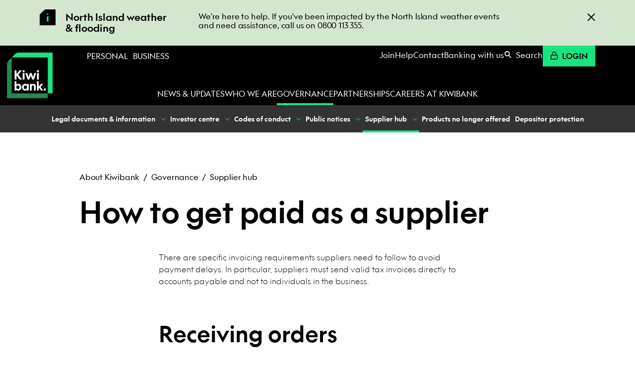

--- FILE ---
content_type: text/html; charset=utf-8
request_url: https://www.kiwibank.co.nz/about-us/governance/supplier-hub/how-to-get-paid/
body_size: 54482
content:
<!DOCTYPE html>
<html lang="en" class="no-js">
    <head>
        <script src="https://cdn.optimizely.com/js/25879750142.js"></script>
        
    <meta name="public_rates_remote_endpoint" content="https://rates.kiwibank.co.nz/api/v1/rates" />


        <meta charset="utf-8" /><meta name="description" content="There are specific invoicing requirements suppliers to Kiwibank need to follow to avoid payment delays." /><meta name="google-site-verification"
              content="F9SocTCpZmSnFWhJDZRBPuwhRhh_KCXANaTFhGvgFwg"/>
        <meta name="msvalidate.01" content="7616C57D801DDCEBE7F8E8DF51DE5804" />
        
        <title>How to get paid&nbsp;| Governance</title>
        <link rel='icon' href='https://media.kiwibank.co.nz/static/favicon.ico' />
<link rel='apple-touch-icon-precomposed' sizes='16x16' type='image/png' href='https://media.kiwibank.co.nz/static/favicons/favicon-16x16.png' />
<link rel='apple-touch-icon-precomposed' sizes='144x144' type='image/png' href='https://media.kiwibank.co.nz/static/favicons/favicon-144x144.png' />
<link rel='apple-touch-icon-precomposed' sizes='152x152' type='image/png' href='https://media.kiwibank.co.nz/static/favicons/favicon-152x152.png' />
        <meta name="twitter:card" content="summary" />
<meta name="twitter:site" content="@kiwibankNZ" />
<meta name="twitter:title" content="How to get paid | Governance" />

<meta name="twitter:image" content="https://media.kiwibank.co.nz/media/images/girl_on_bike_meta_1600x900.width-400.format-jpeg_nIJ8XKz.jpg" />
        <meta prefix="og: http://ogp.me/ns#" property="og:site_name" content="Kiwibank" />
<meta prefix="og: http://ogp.me/ns#" property="og:url" content="/about-us/governance/supplier-hub/how-to-get-paid/" />
<meta prefix="og: http://ogp.me/ns#" property="og:title" content="How to get paid | Governance" />
<meta prefix="og: http://ogp.me/ns#" property="og:type" content="website" /><meta prefix="og: http://ogp.me/ns#" property="og:description" content="There are specific invoicing requirements suppliers to Kiwibank need to follow to avoid payment delays." />
        
            <meta prefix="og: http://ogp.me/ns#" property="og:image" content="https://media.kiwibank.co.nz/media/images/girl_on_bike_meta_1600x900.width-400.format-jpeg_nIJ8XKz.jpg" />
            <meta prefix="og: http://ogp.me/ns#" property="og:image:width" content="400" />
            <meta prefix="og: http://ogp.me/ns#" property="og:image:height" content="225" />
            <meta prefix="og: http://ogp.me/ns#" property="og:image:type" content="image/jpg" />
        
        
            
        
        <meta name="viewport" content="width=device-width, initial-scale=1" />
        <meta name="format-detection" content="telephone=no" />
        
        
<script>document.addEventListener("DOMContentLoaded", function(){
    if (window.document.documentMode) {
        const IE_ALERT_SELECTOR = '[data-alert-id="ie-alert"]';
        const ieAlert = document.querySelector(IE_ALERT_SELECTOR);
        if (!ieAlert) throw Error("Couldn't find " + IE_ALERT_SELECTOR);
        ieAlert.removeAttribute('hidden');
    }
});</script>


<meta name="utm-pass-through-domains" content="cloud.communication.kiwibank.co.nz,apply.kiwibank.co.nz,cloud.communications.kiwibank.co.nz,join.kiwibank.nz,join.kiwibank.co.nz"/>
<meta name="static-root" content="https://media.kiwibank.co.nz/static/js/"/>


<div class="u-hide">
    <svg xmlns="http://www.w3.org/2000/svg" xmlns:xlink="http://www.w3.org/1999/xlink"><symbol style="enable-background:new 0 0 45 45" id="icon-accessibility-audio-enhancement" viewBox="0 0 45 45"><title>accessibility-audio-enhancement</title><style>.st1{fill:#fff}</style><path style="fill:#2e8752" d="M0 0h45v45H0z"/><g id="icons"><path class="st1" d="m26.9 15.4.6.6c.5.5 1.2.9 2 .9h2.8l-3.4-3.4-2-2L23.5 8v2.8c0 .8.3 1.5.9 2l2.5 2.6zm1.7-5.6.1.1 3.5 3.5c.5.6 1.2.9 2 .9H37l-6.3-6.4-5.4-5.4v2.8c0 .8.3 1.5.9 2l2.4 2.5z"/><path style="fill:none" d="M0 0h45v45H0z"/></g><path class="st1" d="M17.6 12.6C12.3 12.6 8 17 8 22.4h3.4c0-3.5 2.8-6.2 6.2-6.2 3.5 0 6.2 2.8 6.2 6.2 0 1.6-.7 3.1-1.8 4.3v.1c-.6.7-1 1.6-1 2.5v3.4l3.5-3.5c1.8-1.9 2.8-4.2 2.8-6.8.1-5.4-4.3-9.8-9.7-9.8z"/><path class="st1" d="M18.6 35c-.6.6-.9 1.2-1 2v.5c0 .8-.6 1.5-1.5 1.5-.8 0-1.5-.6-1.5-1.5h-3.5c0 2.8 2.2 5 5 5s4.9-2.2 4.9-5v-4.9L18.6 35zm-1-17.7c-2.8 0-5 2.2-5 5h3.5c0-.8.6-1.5 1.5-1.5.8 0 1.5.6 1.5 1.5 0 .4-.1.8-.5 1l2.5 2.5c.9-.9 1.4-2.1 1.4-3.5 0-2.8-2.1-5-4.9-5z"/></symbol><symbol id="icon-accessibility-braille-friendly" viewBox="0 0 45 45"><title>accessibility-braille-friendly</title><g fill="none" fill-rule="evenodd"><path fill="#258752" d="M0 0h45v45H0z"/><g transform="translate(16 12)" fill="#FFF" fill-rule="nonzero"><circle cx="2.5" cy="2.5" r="2.5"/><circle cx="10.5" cy="2.5" r="2.5"/><circle cx="2.5" cy="10.5" r="2.5"/><circle cx="10.5" cy="10.5" r="2.5"/><circle cx="2.5" cy="18.5" r="2.5"/><circle cx="10.5" cy="18.5" r="2.5"/></g></g></symbol><symbol id="icon-accessibility-disabled-access" viewBox="0 0 45 45"><title>accessibility-disabled-access</title><g fill="none" fill-rule="evenodd"><path fill="#258752" d="M0 0h45v45H0z"/><path d="M16.432 18.771v2.619a7.369 7.369 0 0 0-3.223 6.098 7.372 7.372 0 0 0 7.37 7.375 7.373 7.373 0 0 0 7.292-6.307l1.462 2.752A9.58 9.58 0 0 1 20.578 37C15.288 37 11 32.708 11 27.415a9.587 9.587 0 0 1 5.432-8.644zM18.654 8c1.53 0 2.77 1.224 2.77 2.734 0 1.349-.989 2.468-2.289 2.693v4.726h6.584v2.236h-6.584v2.235h8.619v.067l4.741 8.803 1.442-.83L35 32.639l-3.436 1.876-5.207-9.655h-9.486V12.827a2.714 2.714 0 0 1-.987-2.093c0-1.51 1.24-2.734 2.77-2.734z" fill="#FFF" fill-rule="nonzero"/></g></symbol><symbol id="icon-android" viewBox="0 0 25 48"><title>android</title><path d="M22.05.99C20.06.33 17.06 0 13 0h-1C7.94 0 4.94.33 2.96.99.97 1.66 0 2.66 0 4v39c0 2.76 2.24 5 5 5h15c2.76 0 5-2.24 5-5V4c0-1.34-.97-2.34-2.95-3.01ZM10 3.49c0-.27.22-.49.49-.49h4.02c.27 0 .49.22.49.49v.02c0 .27-.22.49-.49.49h-4.02a.49.49 0 0 1-.49-.49v-.02ZM10 45c-.55 0-1-.45-1-1s.45-1 1-1h5c.55 0 1 .45 1 1s-.45 1-1 1h-5ZM3 7h19v33H3V7Z"/></symbol><symbol id="icon-app-store-apple" viewBox="0 0 135 40"><title>app-store-apple</title><path fill="#A6A6A6" d="M130.197 40H4.729A4.74 4.74 0 0 1 0 35.267V4.726A4.733 4.733 0 0 1 4.729 0h125.468C132.803 0 135 2.12 135 4.726v30.541c0 2.605-2.197 4.733-4.803 4.733z"/><path d="M134.032 35.268a3.83 3.83 0 0 1-3.834 3.83H4.729a3.835 3.835 0 0 1-3.839-3.83V4.725A3.84 3.84 0 0 1 4.729.89h125.468a3.834 3.834 0 0 1 3.834 3.835l.001 30.543z"/><path d="M30.128 19.784c-.029-3.223 2.639-4.791 2.761-4.864-1.511-2.203-3.853-2.504-4.676-2.528-1.967-.207-3.875 1.177-4.877 1.177-1.022 0-2.565-1.157-4.228-1.123-2.14.033-4.142 1.272-5.24 3.196-2.266 3.923-.576 9.688 1.595 12.859 1.086 1.553 2.355 3.287 4.016 3.226 1.625-.067 2.232-1.036 4.193-1.036 1.943 0 2.513 1.036 4.207.997 1.744-.028 2.842-1.56 3.89-3.127 1.255-1.78 1.759-3.533 1.779-3.623-.041-.014-3.387-1.291-3.42-5.154zm-3.2-9.478c.874-1.093 1.472-2.58 1.306-4.089-1.265.056-2.847.875-3.758 1.944-.806.942-1.526 2.486-1.34 3.938 1.421.106 2.88-.717 3.792-1.793zM53.645 31.504h-2.271l-1.244-3.909h-4.324l-1.185 3.909H42.41l4.284-13.308h2.646l4.305 13.308zm-3.89-5.549L48.63 22.48c-.119-.355-.342-1.191-.671-2.507h-.04a96.75 96.75 0 0 1-.632 2.507l-1.105 3.475h3.573zm14.907.633c0 1.632-.441 2.922-1.323 3.869-.79.843-1.771 1.264-2.942 1.264-1.264 0-2.172-.454-2.725-1.362h-.04v5.055H55.5V25.067c0-1.026-.027-2.079-.079-3.159h1.875l.119 1.521h.04c.711-1.146 1.79-1.718 3.238-1.718 1.132 0 2.077.447 2.833 1.342.758.896 1.136 2.074 1.136 3.535zm-2.172.078c0-.934-.21-1.704-.632-2.31-.461-.632-1.08-.948-1.856-.948-.526 0-1.004.176-1.431.523-.428.35-.708.807-.839 1.373-.066.264-.099.48-.099.65v1.6c0 .698.214 1.287.642 1.768s.984.721 1.668.721c.803 0 1.428-.31 1.875-.928.448-.619.672-1.435.672-2.449zm13.209-.078c0 1.632-.441 2.922-1.324 3.869-.789.843-1.77 1.264-2.941 1.264-1.264 0-2.172-.454-2.724-1.362h-.04v5.055h-2.132V25.067c0-1.026-.027-2.079-.079-3.159h1.875l.119 1.521h.04c.71-1.146 1.789-1.718 3.238-1.718 1.131 0 2.076.447 2.834 1.342.755.896 1.134 2.074 1.134 3.535zm-2.172.078c0-.934-.211-1.704-.633-2.31-.461-.632-1.078-.948-1.855-.948a2.22 2.22 0 0 0-1.432.523c-.428.35-.707.807-.838 1.373-.065.264-.099.48-.099.65v1.6c0 .698.214 1.287.64 1.768.428.48.984.721 1.67.721.803 0 1.428-.31 1.875-.928.448-.619.672-1.435.672-2.449zm14.512 1.106c0 1.132-.393 2.053-1.182 2.764-.867.777-2.074 1.165-3.625 1.165-1.432 0-2.58-.276-3.449-.829l.494-1.777c.936.566 1.963.85 3.082.85.803 0 1.428-.182 1.877-.544.447-.362.67-.848.67-1.454 0-.54-.184-.995-.553-1.364-.367-.369-.98-.712-1.836-1.029-2.33-.869-3.494-2.142-3.494-3.816 0-1.094.408-1.991 1.225-2.689.814-.699 1.9-1.048 3.258-1.048 1.211 0 2.217.211 3.02.632l-.533 1.738c-.75-.408-1.598-.612-2.547-.612-.75 0-1.336.185-1.756.553a1.58 1.58 0 0 0-.533 1.205c0 .526.203.961.611 1.303.355.316 1 .658 1.936 1.027 1.145.461 1.986 1 2.527 1.618.539.616.808 1.387.808 2.307zm7.049-4.264h-2.35v4.659c0 1.185.414 1.777 1.244 1.777.381 0 .697-.033.947-.099l.059 1.619c-.42.157-.973.236-1.658.236-.842 0-1.5-.257-1.975-.77-.473-.514-.711-1.376-.711-2.587v-4.837h-1.4v-1.6h1.4v-1.757l2.094-.632v2.389h2.35v1.602zm10.603 3.119c0 1.475-.422 2.686-1.264 3.633-.883.975-2.055 1.461-3.516 1.461-1.408 0-2.529-.467-3.365-1.401s-1.254-2.113-1.254-3.534c0-1.487.43-2.705 1.293-3.652.861-.948 2.023-1.422 3.484-1.422 1.408 0 2.541.467 3.396 1.402.818.907 1.226 2.078 1.226 3.513zm-2.212.069c0-.885-.189-1.644-.572-2.277-.447-.766-1.086-1.148-1.914-1.148-.857 0-1.508.383-1.955 1.148-.383.634-.572 1.405-.572 2.317 0 .885.189 1.644.572 2.276.461.766 1.105 1.148 1.936 1.148.814 0 1.453-.39 1.914-1.168.393-.645.591-1.412.591-2.296zm9.142-2.913a3.702 3.702 0 0 0-.672-.059c-.75 0-1.33.283-1.738.85-.355.5-.533 1.132-.533 1.895v5.035h-2.131l.02-6.574c0-1.106-.027-2.113-.08-3.021h1.857l.078 1.836h.059c.225-.631.58-1.139 1.066-1.52a2.578 2.578 0 0 1 1.541-.514c.197 0 .375.014.533.039v2.033zm9.535 2.469a5 5 0 0 1-.078.967h-6.396c.025.948.334 1.673.928 2.173.539.447 1.236.671 2.092.671.947 0 1.811-.151 2.588-.454l.334 1.48c-.908.396-1.98.593-3.217.593-1.488 0-2.656-.438-3.506-1.313-.848-.875-1.273-2.05-1.273-3.524 0-1.447.395-2.652 1.186-3.613.828-1.026 1.947-1.539 3.355-1.539 1.383 0 2.43.513 3.141 1.539.563.815.846 1.823.846 3.02zm-2.033-.553c.014-.632-.125-1.178-.414-1.639-.369-.593-.936-.889-1.699-.889-.697 0-1.264.289-1.697.869-.355.461-.566 1.014-.631 1.658h4.441zM49.05 10.009c0 1.177-.353 2.063-1.058 2.658-.653.549-1.581.824-2.783.824-.596 0-1.106-.026-1.533-.078V6.982c.557-.09 1.157-.136 1.805-.136 1.145 0 2.008.249 2.59.747.652.563.979 1.368.979 2.416zm-1.105.029c0-.763-.202-1.348-.606-1.756-.404-.407-.994-.611-1.771-.611-.33 0-.611.022-.844.068v4.889c.129.02.365.029.708.029.802 0 1.421-.223 1.857-.669s.656-1.096.656-1.95zm6.964.999c0 .725-.207 1.319-.621 1.785-.434.479-1.009.718-1.727.718-.692 0-1.243-.229-1.654-.689-.41-.459-.615-1.038-.615-1.736 0-.73.211-1.329.635-1.794s.994-.698 1.712-.698c.692 0 1.248.229 1.669.688.4.446.601 1.022.601 1.726zm-1.087.034c0-.435-.094-.808-.281-1.119-.22-.376-.533-.564-.94-.564-.421 0-.741.188-.961.564-.188.311-.281.69-.281 1.138 0 .435.094.808.281 1.119.227.376.543.564.951.564.4 0 .714-.191.94-.574.194-.317.291-.693.291-1.128zm8.943-2.352-1.475 4.714h-.96l-.611-2.047a15.32 15.32 0 0 1-.379-1.523h-.019a11.15 11.15 0 0 1-.379 1.523l-.649 2.047h-.971l-1.387-4.714h1.077l.533 2.241c.129.53.235 1.035.32 1.513h.019c.078-.394.207-.896.389-1.503l.669-2.25h.854l.641 2.202c.155.537.281 1.054.378 1.552h.029c.071-.485.178-1.002.32-1.552l.572-2.202h1.029zm5.433 4.714H67.15v-2.7c0-.832-.316-1.248-.95-1.248a.946.946 0 0 0-.757.343 1.217 1.217 0 0 0-.291.808v2.796h-1.048v-3.366c0-.414-.013-.863-.038-1.349h.921l.049.737h.029c.122-.229.304-.418.543-.569.284-.176.602-.265.95-.265.44 0 .806.142 1.097.427.362.349.543.87.543 1.562v2.824zm2.89 0h-1.047V6.556h1.047v6.877zm6.17-2.396c0 .725-.207 1.319-.621 1.785-.434.479-1.01.718-1.727.718-.693 0-1.244-.229-1.654-.689-.41-.459-.615-1.038-.615-1.736 0-.73.211-1.329.635-1.794s.994-.698 1.711-.698c.693 0 1.248.229 1.67.688.4.446.601 1.022.601 1.726zm-1.088.034c0-.435-.094-.808-.281-1.119-.219-.376-.533-.564-.939-.564-.422 0-.742.188-.961.564-.188.311-.281.69-.281 1.138 0 .435.094.808.281 1.119.227.376.543.564.951.564.4 0 .713-.191.939-.574.195-.317.291-.693.291-1.128zm6.16 2.362h-.941l-.078-.543h-.029c-.322.433-.781.65-1.377.65-.445 0-.805-.143-1.076-.427a1.339 1.339 0 0 1-.369-.96c0-.576.24-1.015.723-1.319.482-.304 1.16-.453 2.033-.446V10.3c0-.621-.326-.931-.979-.931-.465 0-.875.117-1.229.349l-.213-.688c.438-.271.979-.407 1.617-.407 1.232 0 1.85.65 1.85 1.95v1.736c0 .471.023.846.068 1.124zm-1.088-1.62v-.727c-1.156-.02-1.734.297-1.734.95 0 .246.066.43.201.553a.733.733 0 0 0 .512.184c.23 0 .445-.073.641-.218a.893.893 0 0 0 .38-.742zm7.043 1.62h-.93l-.049-.757h-.029c-.297.576-.803.864-1.514.864-.568 0-1.041-.223-1.416-.669s-.562-1.025-.562-1.736c0-.763.203-1.381.611-1.853.395-.44.879-.66 1.455-.66.633 0 1.076.213 1.328.64h.02V6.556h1.049v5.607c0 .459.012.882.037 1.27zm-1.086-1.988v-.786a1.194 1.194 0 0 0-.408-.965 1.03 1.03 0 0 0-.701-.257c-.391 0-.697.155-.922.466-.223.311-.336.708-.336 1.193 0 .466.107.844.322 1.135.227.31.533.465.916.465.344 0 .619-.129.828-.388.202-.239.301-.527.301-.863zm10.049-.408c0 .725-.207 1.319-.621 1.785-.434.479-1.008.718-1.727.718-.691 0-1.242-.229-1.654-.689-.41-.459-.615-1.038-.615-1.736 0-.73.211-1.329.635-1.794s.994-.698 1.713-.698c.691 0 1.248.229 1.668.688.4.446.601 1.022.601 1.726zm-1.086.034c0-.435-.094-.808-.281-1.119-.221-.376-.533-.564-.941-.564-.42 0-.74.188-.961.564-.188.311-.281.69-.281 1.138 0 .435.094.808.281 1.119.227.376.543.564.951.564.4 0 .715-.191.941-.574.193-.317.291-.693.291-1.128zm6.721 2.362h-1.047v-2.7c0-.832-.316-1.248-.951-1.248-.311 0-.562.114-.756.343s-.291.499-.291.808v2.796h-1.049v-3.366c0-.414-.012-.863-.037-1.349h.92l.049.737h.029a1.53 1.53 0 0 1 .543-.569c.285-.176.602-.265.951-.265.439 0 .805.142 1.096.427.363.349.543.87.543 1.562v2.824zm7.053-3.929h-1.154v2.29c0 .582.205.873.611.873.188 0 .344-.016.467-.049l.027.795c-.207.078-.479.117-.814.117-.414 0-.736-.126-.969-.378-.234-.252-.35-.676-.35-1.271V9.504h-.689v-.785h.689v-.864l1.027-.31v1.173h1.154v.786zm5.548 3.929h-1.049v-2.68c0-.845-.316-1.268-.949-1.268-.486 0-.818.245-1 .735a1.317 1.317 0 0 0-.049.377v2.835h-1.047V6.556h1.047v2.841h.02c.33-.517.803-.775 1.416-.775.434 0 .793.142 1.078.427.355.355.533.883.533 1.581v2.803zm5.723-2.58c0 .188-.014.346-.039.475h-3.143c.014.466.164.821.455 1.067.266.22.609.33 1.029.33.465 0 .889-.074 1.271-.223l.164.728c-.447.194-.973.291-1.582.291-.73 0-1.305-.215-1.721-.645-.418-.43-.625-1.007-.625-1.731 0-.711.193-1.303.582-1.775.406-.504.955-.756 1.648-.756.678 0 1.193.252 1.541.756.281.4.42.895.42 1.483zm-1-.271a1.411 1.411 0 0 0-.203-.805c-.182-.291-.459-.437-.834-.437a.995.995 0 0 0-.834.427 1.586 1.586 0 0 0-.311.815h2.182z" fill="#FFF"/></symbol><symbol id="icon-app-store-google" viewBox="60 -12 135 40"><title>app-store-google</title><path fill="#010101" stroke="#FFF" stroke-width=".797" stroke-miterlimit="10" d="M174.6 21.8c0 3.5-2.5 5.6-6 5.6H66.7c-3.5 0-6.3-2.8-6.3-6.3V-5.4c0-3.5 2.8-6.3 6.3-6.3h101.9c3.5 0 6 2.8 6 6.3v27.2z"/><path fill="#010101" stroke="#FFF" stroke-width=".797" stroke-miterlimit="10" d="M174.6 21.8c0 3.5-2.5 5.6-6 5.6H66.7c-3.5 0-6.3-2.8-6.3-6.3V-5.4c0-3.5 2.8-6.3 6.3-6.3h101.9c3.5 0 6 2.8 6 6.3v27.2z"/><g fill="#FFF"><path d="m138.5 16.4-.9.8-.6.3c-.6.3-1.2.3-1.7.3-.6 0-1.5 0-2.4-.7-1.3-.9-1.8-2.4-1.8-3.8 0-2.8 2.3-4.1 4.1-4.1.6 0 1.3.2 1.8.5.9.6 1.1 1.4 1.3 1.8l-4.2 1.7-1.4.1c.4 2.3 2 3.6 3.7 3.6.8.1 1.5-.2 2.1-.5 0 0 .1-.1 0 0zm-2.5-4.5c.3-.1.5-.2.5-.5 0-.7-.8-1.5-1.8-1.5-.7 0-2.1.6-2.1 2.5 0 .3 0 .6.1.9l3.3-1.4zm-6.3 4.4c0 .7.1.8.7.9.3 0 .6.1.9.1l-.7.4h-3.2c.4-.5.5-.6.5-.9V5.7h-1.4l1.3-.6h2.6c-.6.3-.7.5-.8 1.1l.1 10.1z"/><path d="M124.8 10.1c.4.3 1.3 1.1 1.3 2.4 0 1.3-.7 2-1.5 2.5-.2.2-.5.5-.5.9s.3.6.5.8l.6.5c.8.7 1.5 1.3 1.5 2.5 0 1.7-1.6 3.4-4.7 3.4-2.6 0-3.9-1.2-3.9-2.6 0-.6.3-1.6 1.4-2.2 1.1-.7 2.6-.8 3.4-.8-.3-.3-.5-.7-.5-1.2 0-.3.1-.5.2-.7h-.6c-1.9 0-3-1.4-3-2.8 0-.8.4-1.7 1.1-2.4 1-.8 2.2-1 3.2-1h3.7l-1.1.6-1.1.1zm-1.3 8h-.4c-.2 0-1.1 0-1.9.3-.4.1-1.5.6-1.5 1.8 0 1.3 1.2 2.2 3.2 2.2 1.7 0 2.6-.8 2.6-1.9 0-.9-.6-1.4-2-2.4zm.5-3.4c.4-.4.5-1 .5-1.3 0-1.3-.8-3.3-2.3-3.3-.5 0-1 .2-1.3.6-.3.4-.4.9-.4 1.3 0 1.2.7 3.2 2.2 3.2.6 0 1-.2 1.3-.5zm-10.3 3.2c-2.8 0-4.4-2.2-4.4-4.2 0-2.3 1.9-4.4 4.6-4.4 2.6 0 4.3 2.1 4.3 4.2s-1.6 4.4-4.5 4.4zm2.2-1.5c.4-.6.5-1.3.5-2 0-1.6-.8-4.6-3-4.6-.6 0-1.2.2-1.6.6-.7.6-.8 1.4-.8 2.2 0 1.8.9 4.7 3 4.7.8 0 1.5-.3 1.9-.9zm-11.8 1.5c-2.9 0-4.4-2.2-4.4-4.2 0-2.3 1.9-4.4 4.6-4.4 2.6 0 4.3 2.1 4.3 4.2.1 2.1-1.5 4.4-4.5 4.4zm2.3-1.5c.4-.6.5-1.3.5-2 0-1.6-.8-4.6-3-4.6-.6 0-1.2.2-1.6.6-.7.6-.8 1.4-.8 2.2 0 1.8.9 4.7 3 4.7.7 0 1.5-.3 1.9-.9zm-7.8.8-2.4.6c-1 .2-1.8.3-2.8.3-4.6 0-6.4-3.4-6.4-6.1 0-3.3 2.5-6.3 6.8-6.3.9 0 1.8.1 2.6.3 1.3.4 1.8.8 2.2 1l-1.4 1.3-.6.1.4-.7c-.6-.6-1.6-1.6-3.6-1.6-2.7 0-4.7 2-4.7 5 0 3.2 2.3 6.1 5.9 6.1 1.1 0 1.6-.2 2.1-.4v-2.7l-2.5.1 1.3-.7h3.6l-.4.4c-.1.1-.1.1-.2.3v.8l.1 2.2zM143.7 16.5v4.6h-.9V9.4h.9v1.3c.6-.9 1.7-1.5 2.9-1.5 2.2 0 3.8 1.7 3.8 4.4s-1.5 4.4-3.8 4.4c-1.2.1-2.3-.5-2.9-1.5zm5.7-2.9c0-2-1.1-3.6-2.9-3.6-1.2 0-2.3.9-2.8 1.7v3.7c.5.8 1.6 1.8 2.8 1.8 1.8 0 2.9-1.5 2.9-3.6zm2.2 4.3V6.2h.9v11.6h-.9zm11.1 2.4c.2.1.5.1.7.1.6 0 .9-.2 1.3-1l.7-1.5-3.6-8.5h1l3.1 7.3 3-7.3h1l-4.4 10.3c-.5 1.1-1.2 1.6-2.1 1.6-.3 0-.7-.1-.9-.1l.2-.9zm-2.7-2.5c-.1-.3-.1-.5-.1-.8v-.7c-.3.5-.8.8-1.3 1.1-.6.3-1.1.4-1.8.4-.9 0-1.6-.2-2.1-.7-.5-.4-.7-1-.7-1.8s.4-1.4 1.1-1.8c.7-.5 1.6-.7 2.8-.7h2.1v-1c0-.6-.2-1.1-.6-1.4-.4-.3-1-.5-1.7-.5s-1.2.2-1.7.5c-.4.3-.6.7-.6 1.2h-.9c0-.6.3-1.2.9-1.7.6-.5 1.4-.7 2.4-.7s1.8.2 2.4.7c.6.5.9 1.2.9 2V16c0 .3 0 .6.1.9 0 .3.1.6.2.8l-1.4.1zm-3.2-.6c.8 0 1.3-.2 1.9-.5.6-.3.9-.8 1.1-1.3v-1.6h-2.1c-.8 0-1.5.2-2 .5-.5.4-.8.8-.8 1.3s.2.9.5 1.2c.3.2.8.4 1.4.4z"/></g><path d="M87.1-3.3c0-1.8 1.3-2.9 3-2.9 1.1 0 1.8.5 2.3 1.2l-.8.5c-.3-.4-.8-.8-1.5-.8-1.1 0-2 .9-2 2 0 1.2.8 2 2 2 .6 0 1.1-.3 1.3-.5v-.9h-1.7v-.9h2.7v2.1c-.6.6-1.4 1-2.3 1-1.7.1-3-1-3-2.8zm6.5 2.8v-5.7h3.9v.9h-2.9v1.5h2.8v.9h-2.8v1.6h2.9v.9l-3.9-.1zm6.7 0v-4.8h-1.7v-.9h4.4v.9h-1.7v4.8h-1zm6.1 0v-5.7h1v5.7h-1zm3.8 0v-4.8h-1.7v-.9h4.4v.9h-1.7v4.8h-1zm5.9-2.8c0-1.7 1.2-2.9 2.9-2.9s2.9 1.2 2.9 2.9-1.2 2.9-2.9 2.9-2.9-1.2-2.9-2.9zm4.8 0c0-1.2-.7-2-1.9-2-1.1 0-1.9.9-1.9 2 0 1.2.7 2 1.9 2 1.1.1 1.9-.8 1.9-2zM127-.5l-3-4.1v4.1h-1v-5.7h1l2.9 3.9v-3.9h1v5.7h-.9z" fill="#FFF"/><path fill="none" d="m75.2 13.2 2.9-2.9-2.9 2.9-9.3-9.3 9.3 9.3-9.3 9.3 9.3-9.3 2.9 2.9z"/><linearGradient id="a" gradientUnits="userSpaceOnUse" x1="366.773" y1="-943.716" x2="354.514" y2="-951.388" gradientTransform="rotate(45.001 -934.155 -819.958)"><stop offset="0" stop-color="#D7E69D"/><stop offset=".446" stop-color="#94C4AA"/><stop offset="1" stop-color="#01A4B6"/></linearGradient><path fill="url(#a)" d="M78.1 10.3 66.8 4c-.3-.2-.6-.2-.9-.1l9.3 9.3 2.9-2.9z"/><linearGradient id="b" gradientUnits="userSpaceOnUse" x1="359.647" y1="-950.27" x2="375.539" y2="-946.115" gradientTransform="rotate(45.001 -934.155 -819.958)"><stop offset="0" stop-color="#ED277B"/><stop offset=".019" stop-color="#EE2F7C"/><stop offset=".704" stop-color="#F7BD81"/><stop offset="1" stop-color="#FEEB74"/></linearGradient><path fill="url(#b)" d="M78.1 16.1 82 14c.8-.4.8-1.1 0-1.6l-3.9-2.1-2.9 2.9 2.9 2.9z"/><linearGradient id="c" gradientUnits="userSpaceOnUse" x1="368.518" y1="-937.897" x2="351.283" y2="-948.037" gradientTransform="rotate(45.001 -934.155 -819.958)"><stop offset="0" stop-color="#89CFBD"/><stop offset=".091" stop-color="#7DBEBB"/><stop offset=".54" stop-color="#457CAC"/><stop offset=".852" stop-color="#1C5AA2"/><stop offset="1" stop-color="#084D9F"/></linearGradient><path fill="url(#c)" d="M65.9 3.9c-.3.1-.6.5-.6 1v16.6c0 .5.2.9.6 1l9.3-9.3-9.3-9.3z"/><linearGradient id="d" gradientUnits="userSpaceOnUse" x1="374.776" y1="-945.949" x2="364.163" y2="-931.967" gradientTransform="rotate(45.001 -934.155 -819.958)"><stop offset="0" stop-color="#F04A2B"/><stop offset=".47" stop-color="#B54F6B"/><stop offset=".835" stop-color="#8B5191"/><stop offset="1" stop-color="#7851A1"/></linearGradient><path fill="url(#d)" d="M65.9 22.5c.2.1.5 0 .9-.1l11.3-6.2-2.9-2.9-9.3 9.2z"/></symbol><symbol id="icon-arrow-black" viewBox="0 0 160 106"><title>arrow-black</title><g fill-rule="evenodd"><path d="M97 0c4 0 7.333.667 10 2s5 3 7 5l46 46-13 13L81 0h16z" opacity=".3"/><path d="M97 106c4 0 7.333-.667 10-2s5-3 7-5l46-46-13-13-66 66h16z"/><path d="M0 40h147v18H0z"/></g></symbol><symbol id="icon-arrow-d" viewBox="0 0 12 7"><title>arrow-d</title><path d="m.2.6 5.5 5.6L11.2.6z" fill-rule="evenodd"/></symbol><symbol id="icon-arrow-green-two-toned" viewBox="0 0 79 106"><title>arrow-green-two-toned</title><g fill="none" fill-rule="evenodd"><path d="M16 0c4 0 7.3.7 10 2s5 3 7 5l46 46-13 13L0 0h16z" fill="#258752"/><path d="M16 106c4 0 7.3-.7 10-2s5-3 7-5l46-46-13-13-66 66h16z" fill="#19E480"/></g></symbol><symbol id="icon-arrow-green" viewBox="0 0 160 106"><title>arrow-green</title><g fill="none" fill-rule="evenodd"><path d="M97 0c4 0 7.333.667 10 2s5 3 7 5l46 46-13 13L81 0h16z" fill="#258752"/><path d="M97 106c4 0 7.333-.667 10-2s5-3 7-5l46-46-13-13-66 66h16z" fill="#19E480"/><path fill="#19E480" d="M0 40h147v18H0z"/></g></symbol><symbol overflow="visible" id="icon-arrow-r" viewBox="0 0 14 14"><title>arrow-r</title><path d="m3.9 11.9 5.6-5.5L3.9.9v11z"/></symbol><symbol id="icon-arrow-u" viewBox="0 0 12 7"><title>arrow-u</title><path d="M.2 6.2 5.7.6l5.5 5.6z" fill-rule="evenodd"/></symbol><symbol id="icon-arrow" viewBox="0 0 160 106"><title>arrow</title><g fill="none" fill-rule="evenodd"><path d="M97 0c4 0 7.333.667 10 2s5 3 7 5l46 46-13 13L81 0h16z" fill="#258752"/><path d="M97 106c4 0 7.333-.667 10-2s5-3 7-5l46-46-13-13-66 66h16z" fill="#19E480"/><path fill="#19E480" d="M0 40h147v18H0z"/></g></symbol><symbol id="icon-b-corp-certification" viewBox="0 0 28 46"><title>b-corp-certification</title><g fill="#FFF" fill-rule="evenodd"><path d="M10.089 27.226h5.212c1.795 0 2.934-1.07 2.934-2.737 0-1.99-1.642-2.546-3.394-2.546h-4.752v5.283zm0-6.994h4.162c2.364 0 3.328-.834 3.328-2.438 0-2.117-1.532-2.416-3.328-2.416h-4.162v4.854zM8.01 13.667h5.67c1.38 0 3.198 0 4.139.556 1.03.598 1.839 1.69 1.839 3.187 0 1.625-.875 2.844-2.32 3.42v.044c1.927.385 2.977 1.797 2.977 3.679 0 2.245-1.643 4.384-4.751 4.384H8.01v-15.27z"/><path d="M13.74 7.923C6.179 7.923.047 13.913.047 21.302c0 7.388 6.132 13.379 13.695 13.379 7.566 0 13.698-5.99 13.698-13.38 0-7.388-6.132-13.378-13.698-13.378m11.892 13.385c0 6.415-5.323 11.616-11.892 11.616-6.566 0-11.89-5.2-11.89-11.616 0-6.414 5.324-11.614 11.89-11.614 6.569 0 11.892 5.2 11.892 11.614M.074 39.258H27.41v-1.755H.074zm25.74-3.954a.835.835 0 0 1 .177-.25.836.836 0 0 1 .578-.227.82.82 0 0 1 .754.477.741.741 0 0 1 .066.317.73.73 0 0 1-.066.315.773.773 0 0 1-.177.254.784.784 0 0 1-.577.228.851.851 0 0 1-.316-.059.799.799 0 0 1-.44-.423.721.721 0 0 1-.063-.315c0-.114.018-.22.064-.317zm.135.585a.65.65 0 0 0 .62.412.665.665 0 0 0 .48-.193.667.667 0 0 0 .14-.219.675.675 0 0 0 .052-.268.668.668 0 0 0-.053-.268.665.665 0 0 0-.14-.215.68.68 0 0 0-.48-.195.69.69 0 0 0-.478.195.602.602 0 0 0-.14.215.672.672 0 0 0-.053.268.68.68 0 0 0 .052.268zm.672-.733c.114 0 .197.022.252.065.055.046.083.112.083.201 0 .085-.026.145-.072.186a.348.348 0 0 1-.181.07l.273.41h-.158l-.261-.402H26.4v.401h-.15v-.93h.37zm-.065.414a1.7 1.7 0 0 0 .095-.003.23.23 0 0 0 .079-.018.136.136 0 0 0 .056-.046.153.153 0 0 0 .02-.087c0-.03-.006-.057-.019-.073a.107.107 0 0 0-.048-.043.202.202 0 0 0-.067-.022c-.025-.002-.05-.004-.075-.004H26.4v.296h.155zM3.387 2.04a1.124 1.124 0 0 0-.571-.446 1.157 1.157 0 0 0-.385-.065c-.244 0-.452.046-.623.139a1.17 1.17 0 0 0-.415.372 1.612 1.612 0 0 0-.232.53 2.582 2.582 0 0 0 0 1.208c.048.192.125.364.232.517.106.154.244.276.415.369.17.092.379.138.623.138.333 0 .592-.099.779-.297.187-.199.301-.46.343-.784h1.052a2.433 2.433 0 0 1-.214.818 1.963 1.963 0 0 1-.457.622 1.96 1.96 0 0 1-.665.392c-.254.09-.533.136-.838.136-.379 0-.719-.065-1.021-.193a2.184 2.184 0 0 1-.765-.531 2.346 2.346 0 0 1-.478-.795 2.854 2.854 0 0 1-.166-.984c0-.36.055-.696.166-1.004.111-.31.27-.578.478-.808.207-.23.463-.41.765-.542.302-.13.642-.196 1.021-.196.272 0 .53.039.772.115.243.077.46.189.65.335.192.147.35.328.475.545.125.216.203.464.236.743H3.51a.86.86 0 0 0-.124-.334m3.748.862c-.118-.126-.297-.19-.537-.19a.874.874 0 0 0-.391.078.708.708 0 0 0-.381.436 1.07 1.07 0 0 0-.045.23h1.6c-.047-.243-.129-.428-.246-.554m-1.112 1.84c.148.14.36.21.637.21a.9.9 0 0 0 .513-.146c.143-.097.23-.2.263-.308H8.3c-.138.42-.35.72-.637.9-.286.18-.632.27-1.038.27a2.09 2.09 0 0 1-.762-.132 1.584 1.584 0 0 1-.938-.957 2.085 2.085 0 0 1-.128-.744c0-.261.044-.505.131-.73a1.707 1.707 0 0 1 .953-.974 1.88 1.88 0 0 1 .744-.142c.304 0 .57.058.796.173.226.114.412.269.557.463.146.194.25.415.315.663.065.248.088.507.07.777H5.78c.014.311.095.537.242.677M9.74 2.084v.649h.014a1.183 1.183 0 0 1 .457-.538 1.34 1.34 0 0 1 .326-.152c.115-.036.235-.054.36-.054a.77.77 0 0 1 .214.034v.893a1.978 1.978 0 0 0-.353-.034c-.18 0-.332.03-.457.088a.782.782 0 0 0-.301.24.954.954 0 0 0-.163.355 1.901 1.901 0 0 0-.048.44V5.58h-.983V2.084h.934zm4.002 0v.642h-.72v1.731c0 .163.028.271.084.325.055.054.166.081.331.081a1.736 1.736 0 0 0 .305-.027v.744a2.387 2.387 0 0 1-.277.027 6.01 6.01 0 0 1-.298.007 2.92 2.92 0 0 1-.432-.03 1.03 1.03 0 0 1-.36-.119.635.635 0 0 1-.246-.25.872.872 0 0 1-.09-.426V2.726h-.595v-.642h.595V1.035h.983v1.049h.72zm.573-.541h1V.75h-1v.792zm0 4.037h1V2.084h-1V5.58zm1.373-2.854v-.642h.588v-.27c0-.312.1-.567.298-.765.198-.198.499-.298.9-.298.088 0 .176.004.263.01l.256.018v.716a3.026 3.026 0 0 0-.36-.02c-.133 0-.23.03-.287.091-.058.061-.086.164-.086.308v.21h.678v.642h-.678V5.58h-.984V2.726h-.588zm2.916-1.183h1V.75h-1v.792zm0 4.037h1V2.084h-1V5.58zm3.645-2.678c-.117-.126-.297-.19-.536-.19a.876.876 0 0 0-.391.078.708.708 0 0 0-.38.436 1.07 1.07 0 0 0-.046.23h1.599c-.046-.243-.128-.428-.246-.554m-1.111 1.84c.148.14.36.21.637.21.199 0 .37-.05.512-.146.144-.097.231-.2.264-.308h.865c-.138.42-.35.72-.637.9-.287.18-.632.27-1.038.27-.283 0-.536-.044-.762-.132a1.583 1.583 0 0 1-.575-.375 1.68 1.68 0 0 1-.363-.582 2.085 2.085 0 0 1-.128-.744c0-.261.044-.505.131-.73a1.7 1.7 0 0 1 .952-.974c.224-.095.472-.142.745-.142.304 0 .57.058.796.173.226.114.412.269.557.463a1.9 1.9 0 0 1 .315.663c.065.248.087.507.07.777h-2.583c.014.311.094.537.242.677m5.282-1.336a1.005 1.005 0 0 0-.141-.352.796.796 0 0 0-.26-.247.777.777 0 0 0-.401-.094.817.817 0 0 0-.409.094.767.767 0 0 0-.267.25 1.103 1.103 0 0 0-.145.356 1.859 1.859 0 0 0 .003.821c.033.136.085.256.156.362a.853.853 0 0 0 .27.257.74.74 0 0 0 .392.098.795.795 0 0 0 .405-.094.73.73 0 0 0 .26-.254 1.12 1.12 0 0 0 .137-.362 2.068 2.068 0 0 0 0-.835zm.042 1.728c-.115.19-.267.326-.453.409a1.537 1.537 0 0 1-.634.125c-.268 0-.503-.05-.706-.152a1.405 1.405 0 0 1-.502-.413 1.837 1.837 0 0 1-.298-.598 2.457 2.457 0 0 1 0-1.383c.067-.219.166-.411.298-.578.132-.167.297-.301.495-.403.199-.101.43-.152.693-.152.212 0 .414.044.605.132.192.088.343.217.454.389h.014V.75h.983v4.83h-.935v-.447h-.014zM2.472 42.705c-.05-.339-.38-.596-.761-.596-.687 0-.946.572-.946 1.167 0 .567.259 1.138.946 1.138.467 0 .732-.314.79-.762h.742c-.079.848-.679 1.39-1.532 1.39C.634 45.043 0 44.258 0 43.277c0-1.01.634-1.796 1.71-1.796.766 0 1.41.439 1.503 1.225h-.741zm2.368 1.814c.473 0 .615-.396.615-.786 0-.395-.142-.79-.614-.79-.468 0-.61.395-.61.79 0 .39.142.786.61.786m0-2.086c.794 0 1.306.514 1.306 1.3 0 .781-.512 1.296-1.306 1.296-.79 0-1.302-.515-1.302-1.296 0-.786.512-1.3 1.302-1.3m1.733.063h.658v.457h.01c.126-.31.468-.524.805-.524.049 0 .107.01.151.023v.629a1.326 1.326 0 0 0-.249-.023c-.507 0-.683.357-.683.79v1.11h-.692v-2.462zm3.766 1.242c0-.391-.16-.795-.604-.795-.454 0-.6.395-.6.795s.156.78.605.78c.454 0 .599-.38.599-.78zM8.468 42.5h.659v.314h.01c.165-.262.438-.38.75-.38.79 0 1.145.623 1.145 1.323 0 .657-.37 1.272-1.106 1.272-.302 0-.59-.129-.755-.372h-.01v1.172h-.693v-3.33zm4.084 2.019c.473 0 .614-.396.614-.786 0-.395-.141-.79-.614-.79-.468 0-.61.395-.61.79 0 .39.142.786.61.786m0-2.086c.795 0 1.307.514 1.307 1.3 0 .781-.512 1.296-1.307 1.296-.79 0-1.302-.515-1.302-1.296 0-.786.512-1.3 1.302-1.3m1.734.063h.658v.457h.01c.127-.31.468-.524.805-.524a.58.58 0 0 1 .151.023v.629a1.314 1.314 0 0 0-.249-.023c-.507 0-.682.357-.682.79v1.11h-.693v-2.462zm3.427 1.261c-.117.1-.36.104-.575.143-.215.042-.41.115-.41.362 0 .252.2.314.425.314.54 0 .56-.419.56-.567v-.252zm-1.6-.5c.04-.634.62-.824 1.185-.824.502 0 1.107.11 1.107.7v1.281c0 .224.024.448.089.548h-.703a1.062 1.062 0 0 1-.05-.238c-.218.224-.54.305-.847.305-.478 0-.858-.233-.858-.739 0-.557.43-.69.858-.747.424-.062.82-.048.82-.325 0-.29-.207-.332-.45-.332-.263 0-.433.104-.458.371h-.693zm3.69-.757h.508v.452h-.508v1.218c0 .23.06.287.293.287a1.2 1.2 0 0 0 .215-.018v.528a2.733 2.733 0 0 1-.405.024c-.424 0-.794-.096-.794-.586v-1.453h-.42V42.5h.42v-.739h.691v.739zm1.03 2.462h1V42.5h-1v2.462zm0-2.843h1v-.558h-1v.558zm2.458 2.4c.474 0 .615-.396.615-.786 0-.395-.14-.79-.615-.79-.468 0-.61.395-.61.79 0 .39.142.786.61.786m0-2.086c.795 0 1.308.514 1.308 1.3 0 .781-.513 1.296-1.308 1.296-.789 0-1.3-.515-1.3-1.296 0-.786.511-1.3 1.3-1.3m1.755.067h.659v.343h.014a.904.904 0 0 1 .77-.41c.737 0 .922.405.922 1.014v1.515h-.692v-1.39c0-.406-.123-.606-.444-.606-.376 0-.536.205-.536.706v1.29h-.693V42.5z"/></g></symbol><symbol id="icon-bb-logo" viewBox="0 0 121 81"><title>Logo-BB</title><g fill="none" fill-rule="evenodd"><path d="M0 .082h80.085V80H0V.082Z" fill="#6BB964" transform="translate(.75 .5)"/><path d="M13.842 29.295h-3.777v18.08h3.777V39.19l6.787 8.186h4.633l-7.79-9.423 7.524-8.657h-4.544l-6.61 7.774v-7.774Zm12.896 18.08h3.658V34.212h-3.659v13.163Zm3.983-16.962c0-1.207-1.003-2.09-2.154-2.09-1.18 0-2.184.883-2.184 2.09 0 1.237 1.003 2.091 2.184 2.091 1.15 0 2.154-.854 2.154-2.09Zm12.187 3.8h-2.804l-2.154 8.391-2.36-8.392h-3.66l4.014 13.163h3.363l2.155-8.069 2.153 8.07h3.364l4.013-13.164h-3.541l-2.36 8.392-2.183-8.392ZM16.233 66.672c-1.092 0-2.066-.619-2.479-1.532v-4.329c.413-.882 1.416-1.53 2.48-1.53 1.976 0 3.156 1.59 3.156 3.71 0 2.09-1.18 3.68-3.157 3.68m.826-10.57c-1.416 0-2.715.677-3.305 1.383v-7.067h-3.689v19.14h3.69v-1.09c.589.708 1.888 1.385 3.304 1.385 3.836 0 5.99-3.092 5.99-6.861 0-3.77-2.154-6.89-5.99-6.89m15.412 9.864c-.324.707-1.298 1.148-2.33 1.148-1.151 0-2.332-.47-2.332-1.62 0-1.118 1.18-1.619 2.331-1.619 1.033 0 2.007.442 2.331 1.148v.943ZM30.319 56.1c-1.741 0-3.453.501-4.397 1.09v3.15a6.541 6.541 0 0 1 3.6-1.06c1.859 0 2.95.796 2.95 2.062v.736c-.53-.383-1.8-.765-2.95-.765-2.892 0-5.105 1.707-5.105 4.21 0 2.738 2.213 4.27 4.87 4.27 1.445 0 2.743-.5 3.185-.943v.708h3.512v-8.393c0-3.21-2.036-5.065-5.665-5.065Zm29.27 6.331 5.488-6.036h-4.395l-4.516 5.212v-11.19h-3.66v19.14h3.66v-6.065l4.75 6.066h4.28l-5.607-7.127Zm6.255 4.977c0 1.325 1.004 2.356 2.302 2.356s2.302-1.031 2.302-2.356c0-1.326-1.004-2.326-2.302-2.326s-2.302 1-2.302 2.326Zm-27.489 2.15h3.659v-8.334c.295-1.148 1.269-1.826 2.39-1.826 1.446 0 2.154.942 2.154 2.327v7.833h3.659v-8.6c0-2.914-1.683-4.858-4.662-4.858-1.535 0-2.833.678-3.541 1.502v-1.207h-3.659v13.163M56.49 30.413c0-1.207-1.003-2.09-2.153-2.09-1.18 0-2.184.883-2.184 2.09 0 1.237 1.004 2.092 2.184 2.092 1.15 0 2.154-.855 2.154-2.092m-3.984 3.799h3.659v13.163h-3.659V34.212Z" fill="#FFF" transform="translate(.75 .5)"/><path d="M80.085 40.243h39.84V80h-39.84V40.243Z" fill="#075928" transform="translate(.75 .5)"/><path d="M85.83 57.286v1.788h.447c.551 0 .816-.166.816-.89 0-.642-.242-.898-.764-.898h-.499Zm.302-2.308h-.302v1.727h.333c.529 0 .725-.143.725-.867 0-.641-.219-.86-.756-.86Zm1.044 2.029c.945.09 1.368.535 1.368 1.29 0 .837-.469 1.335-1.776 1.335h-2.805v-.377c.355 0 .485-.098.485-.528v-3.425c0-.43-.13-.528-.485-.528v-.4h2.646c.968 0 1.754.438 1.754 1.426 0 .784-.515 1.086-1.187 1.177v.03Zm5.586 1.463c0 .55.068.611.43.641v.347l-1.338.272h-.113a1.072 1.072 0 0 1-.22-.589c-.271.37-.694.589-1.277.589-.665 0-1.088-.325-1.088-1.094v-1.682c0-.55-.068-.626-.416-.641v-.37l1.535-.249h.188v2.618c0 .385.106.61.455.61.173 0 .34-.044.536-.195v-1.773c0-.55-.068-.626-.416-.641v-.37l1.535-.249h.189v2.776m.755.935v-.852h.847c.06.536.363.664.725.664.34 0 .568-.128.568-.4 0-.271-.16-.392-.477-.46l-.643-.136c-.657-.136-1.012-.55-1.012-1.222 0-.92.725-1.357 1.602-1.357.71 0 1.164.18 1.376.271v.852h-.786c-.053-.437-.325-.573-.695-.573-.303 0-.485.12-.485.385 0 .219.136.324.379.377l.597.128c.763.174 1.232.611 1.232 1.35 0 .845-.627 1.298-1.754 1.298-.846 0-1.247-.211-1.474-.325m4.528-3.952a.748.748 0 0 1-.748-.74c0-.406.347-.738.77-.738.416 0 .741.332.741.739s-.34.74-.763.74Zm-1.036 4.179v-.377c.355 0 .431-.098.431-.528v-1.773c0-.55-.068-.626-.416-.641v-.37l1.535-.249h.189v3.033c0 .43.075.528.43.528v.377H97.01Zm6.629-.905c0 .43.075.528.431.528v.377h-2.17v-.377c.356 0 .431-.098.431-.528v-1.57c0-.46-.18-.61-.476-.61-.287 0-.492.113-.642.203v1.977c0 .43.075.528.43.528v.377h-2.169v-.377c.355 0 .431-.098.431-.528v-1.773c0-.55-.068-.626-.416-.641v-.37l1.33-.301h.114c.046.06.219.37.25.686.325-.377.733-.686 1.33-.686.627 0 1.126.37 1.126 1.199v1.886m2.04-1.403h.953c0-.905-.114-1.162-.439-1.162-.324 0-.46.264-.514 1.162Zm1.974 1.433.196.332c-.43.445-.952.64-1.678.64-1.217 0-1.913-.746-1.913-2.05 0-1.29.756-2.037 1.92-2.037 1.285 0 1.739.724 1.739 1.885v.37h-2.245c.03.754.28 1.094.975 1.094.317 0 .658-.068 1.006-.234Zm.688.648v-.852h.846c.06.536.362.664.726.664.34 0 .566-.128.566-.4 0-.271-.158-.392-.475-.46l-.643-.136c-.658-.136-1.013-.55-1.013-1.222 0-.92.726-1.357 1.602-1.357.711 0 1.164.18 1.376.271v.852h-.786c-.053-.437-.325-.573-.696-.573-.302 0-.483.12-.483.385 0 .219.136.324.377.377l.598.128c.763.174 1.232.611 1.232 1.35 0 .845-.628 1.298-1.754 1.298-.846 0-1.247-.211-1.474-.325m3.598 0v-.852h.846c.061.536.364.664.726.664.34 0 .567-.128.567-.4 0-.271-.158-.392-.476-.46l-.642-.136c-.658-.136-1.014-.55-1.014-1.222 0-.92.726-1.357 1.603-1.357.71 0 1.164.18 1.376.271v.852h-.786c-.054-.437-.325-.573-.696-.573-.302 0-.484.12-.484.385 0 .219.136.324.379.377l.597.128c.763.174 1.231.611 1.231 1.35 0 .845-.627 1.298-1.753 1.298-.847 0-1.248-.211-1.474-.325M85.83 64.323v1.788h.447c.551 0 .816-.166.816-.89 0-.641-.242-.898-.764-.898h-.499Zm.302-2.308h-.302v1.728h.333c.529 0 .725-.144.725-.868 0-.641-.219-.86-.756-.86Zm1.044 2.03c.945.09 1.368.535 1.368 1.29 0 .836-.469 1.334-1.776 1.334h-2.805v-.377c.355 0 .485-.098.485-.528V62.34c0-.43-.13-.528-.485-.528v-.4h2.646c.968 0 1.754.437 1.754 1.426 0 .784-.515 1.086-1.187 1.176v.03Zm3.604.784c-.37 0-.596.218-.596.633 0 .377.144.498.37.498.13 0 .349-.045.47-.173l.022-.958h-.265Zm2.012 1.305v.362c-.174.113-.484.218-.877.218-.438 0-.74-.203-.817-.52-.12.287-.445.573-1.05.573-.658 0-1.202-.317-1.202-1.124 0-.89.62-1.282 1.806-1.282.091 0 .31.008.409.015v-.354c0-.543-.144-.785-.484-.785-.348 0-.439.272-.491.694h-.975v-.814c.43-.257 1.066-.438 1.716-.438.884 0 1.549.385 1.549 1.267 0 .226-.03.845-.03 1.532 0 .565.09.656.446.656Zm4.444-.37c0 .43.076.528.43.528v.377h-2.168v-.377c.355 0 .43-.098.43-.528v-1.569c0-.46-.181-.61-.475-.61-.288 0-.492.112-.643.203v1.976c0 .43.075.528.43.528v.377h-2.168v-.377c.355 0 .43-.098.43-.528v-1.772c0-.551-.068-.627-.415-.642v-.37l1.33-.301h.113c.046.06.22.37.25.686.324-.377.733-.686 1.33-.686.627 0 1.126.37 1.126 1.2v1.885m3.621-1.464.952 1.6c.204.34.355.362.604.392v.377h-1.617l-1.081-1.953.945-1.072c.234-.263.12-.482-.242-.482v-.385h1.852v.385c-.302.038-.492.143-.748.422l-.665.717Zm-1.202 1.464c0 .43.075.528.43.528v.377h-2.17v-.377c.357 0 .432-.098.432-.528v-3.44c0-.55-.098-.626-.446-.64v-.37l1.481-.196h.114c.03.037.159.234.159.754v3.892Zm4.035-3.274a.748.748 0 0 1-.748-.739c0-.407.348-.739.771-.739.416 0 .741.332.741.74a.75.75 0 0 1-.763.738Zm-1.035 4.18v-.378c.356 0 .43-.098.43-.528v-1.772c0-.551-.067-.627-.414-.642v-.37l1.534-.248h.19v3.032c0 .43.074.528.43.528v.377h-2.17Zm6.637-.906c0 .43.076.528.43.528v.377h-2.169v-.377c.355 0 .431-.098.431-.528v-1.569c0-.46-.181-.61-.477-.61-.286 0-.49.112-.642.203v1.976c0 .43.076.528.43.528v.377h-2.168v-.377c.356 0 .43-.098.43-.528v-1.772c0-.551-.067-.627-.415-.642v-.37l1.33-.301h.114c.045.06.219.37.249.686.325-.377.733-.686 1.33-.686.627 0 1.127.37 1.127 1.2v1.885m2.358-2.572c-.28 0-.423.196-.423.762 0 .528.15.739.423.739.295 0 .43-.204.43-.717 0-.603-.127-.784-.43-.784Zm2.524.075c-.212.159-.423.25-.657.25-.181 0-.325-.023-.491-.084.18.113.302.31.302.611 0 .528-.287 1.14-1.799 1.14h-.053c-.114.067-.181.128-.181.225 0 .091.045.159.18.166l.742.046c1.005.06 1.504.332 1.504 1.146 0 1.049-.854 1.426-2.049 1.426-1.08 0-1.874-.219-1.874-.777 0-.241.174-.445.393-.528h.937a.607.607 0 0 0-.098.347c0 .34.212.452.703.452.59 0 .809-.173.809-.528 0-.339-.242-.437-.9-.467a18.1 18.1 0 0 1-.974-.06c-.424-.053-.59-.332-.59-.687 0-.407.332-.732.891-.86-.65-.128-1.027-.513-1.027-1.124 0-.844.68-1.282 1.708-1.282.385 0 .642.09.87.143.173.038.188.053.377.053.28 0 .62-.219.831-.422l.446.814Zm.726 3.5a.775.775 0 0 1-.77-.777.77.77 0 0 1 .77-.761c.423 0 .778.346.778.761 0 .43-.355.777-.778.777" fill="#FFF" transform="translate(.75 .5)"/></g></symbol><symbol fill="none" id="icon-bg-pattern-dark" viewBox="0 0 375 300"><title>bg-pattern-dark</title><g clip-path="url(#a)" opacity=".3"><mask id="b" style="mask-type:luminance" maskUnits="userSpaceOnUse" x="-1991" y="-100" width="4357" height="400"><path fill="#fff" d="M-1990.28-100h4356v400h-4356z"/></mask><g mask="url(#b)" fill-rule="evenodd" clip-rule="evenodd"><path d="M-37.217 300v-48.272H30.83c10.581 0 20.729 4.253 28.21 11.821L95.07 300H-37.217zM87.845 193.555l36.089 36.45h-93.46l-.344-.44v-47.831l29.46-.001c10.598 0 20.759 4.253 28.255 11.822zM-152.668 96.05v69.742c0 10.577-4.235 20.72-11.78 28.198l-36.324 36.015V122.306a39.682 39.682 0 0 1 9.945-26.256h-.324l36.132-36.454c7.502-7.569 17.677-11.82 28.289-11.82h83.313c10.527 0 20.624 4.251 28.069 11.82L20.509 96.05h-173.177zm-139.503 132.749V300h-48.102l-.002-6.514a40.15 40.15 0 0 1 11.779-28.405l36.325-36.282z" fill="#C6C7C9"/><path d="m-48.994 144.333-36.327-36.215v127.315a40.023 40.023 0 0 0 11.78 28.352L-37.215 300V172.682a40.03 40.03 0 0 0-11.778-28.349zm171.726 84.466V300h48.101l.003-6.486a40.17 40.17 0 0 0-11.78-28.415l-36.324-36.3zm-323.504-47.065v48.272l-92.601-.001 36.089-36.45.419-.417c7.451-7.308 17.434-11.405 27.837-11.405l28.256.001zM30.13 230.005V121.646a40.068 40.068 0 0 0-9.247-25.597l-38.858.002v69.346a40.06 40.06 0 0 0 11.365 27.95l.416.42 36.324 36.238zm-158.227 64.329 30.643-30.549a40.03 40.03 0 0 0 11.778-28.349V108.118L-122 144.333a40.021 40.021 0 0 0-11.78 28.352v79.043h-66.489c-10.582 0-20.726 4.253-28.21 11.821L-264.51 300h132.004l4.409-5.666z" fill="#DBDCDD"/><path d="M507.227 300v-48.272h68.046c10.582 0 20.729 4.253 28.21 11.821L639.514 300H507.227zm125.061-106.445 36.089 36.45h-93.46l-.344-.44v-47.831l29.46-.001c10.598 0 20.759 4.253 28.255 11.822zM391.776 96.05v69.742c0 10.577-4.236 20.72-11.781 28.198l-36.324 36.015V122.306a39.678 39.678 0 0 1 9.946-26.256h-.325l36.132-36.454c7.502-7.569 17.678-11.82 28.289-11.82h83.313c10.527 0 20.625 4.251 28.069 11.82l35.857 36.454H391.776zM252.273 228.799V300h-48.102l-.003-6.514a40.146 40.146 0 0 1 11.78-28.405l36.325-36.282z" fill="#C6C7C9"/><path d="m495.449 144.333-36.326-36.215v127.315a40.021 40.021 0 0 0 11.78 28.352L507.227 300V172.682a40.03 40.03 0 0 0-11.778-28.349zm171.726 84.466V300h48.102l.002-6.486a40.174 40.174 0 0 0-11.779-28.415l-36.325-36.3zm-323.504-47.065v48.272l-92.601-.001 36.089-36.45.419-.417c7.451-7.308 17.434-11.405 27.837-11.405l28.256.001zm230.903 48.271V121.646a40.069 40.069 0 0 0-9.247-25.597l-38.859.002.001 69.346a40.058 40.058 0 0 0 11.365 27.95l.415.42 36.325 36.238zm-158.227 64.329 30.643-30.549a40.03 40.03 0 0 0 11.778-28.349V108.118l-36.324 36.215a40.022 40.022 0 0 0-11.781 28.352v79.043h-66.489c-10.581 0-20.726 4.253-28.21 11.821L279.933 300h132.004l4.41-5.666z" fill="#DBDCDD"/><path d="M235.004-100v48.272h68.047c10.581 0 20.728-4.253 28.21-11.821L367.292-100H235.004zM360.065 6.445l36.09-36.45h-93.461l-.344.44v47.83l29.46.002c10.599 0 20.759-4.253 28.255-11.822zM119.553 103.95V34.208c0-10.577-4.236-20.72-11.78-28.198L71.449-30.005v107.7c0 9.687 3.553 19.01 9.945 26.255h-.325l36.133 36.454c7.502 7.569 17.677 11.819 28.289 11.819h83.312c10.528 0 20.625-4.25 28.07-11.819l35.857-36.454H119.553zM-19.95-28.799V-100h-48.102l-.003 6.514a40.147 40.147 0 0 0 11.78 28.405l36.325 36.282z" fill="#C6C7C9"/><path d="M223.227 55.667 186.9 91.882V-35.433a40.025 40.025 0 0 1 11.78-28.352L235.005-100V27.318a40.03 40.03 0 0 1-11.778 28.349zm171.725-84.466V-100h48.102l.003 6.486a40.173 40.173 0 0 1-11.78 28.415l-36.325 36.3zM71.449 18.266v-48.272h-92.601L14.937 6.446l.419.417c7.45 7.308 17.434 11.405 27.836 11.405l28.257-.001zM302.35-30.005V78.354a40.07 40.07 0 0 1-9.247 25.597l-38.859-.002.001-69.346a40.062 40.062 0 0 1 11.365-27.95l.416-.42 36.324-36.238zM144.124-94.334l30.643 30.549a40.03 40.03 0 0 1 11.778 28.35V91.881l-36.324-36.215a40.022 40.022 0 0 1-11.781-28.352v-79.043H71.952c-10.582 0-20.727-4.253-28.21-11.821L7.71-100h132.005l4.409 5.666z" fill="#DBDCDD"/></g></g><defs><clipPath id="a"><path fill="#fff" transform="translate(-1990.28 -100)" d="M0 0h4355.56v400H0z"/></clipPath></defs></symbol><symbol id="icon-bg-warning" viewBox="31.5 8.5 33 5"><title>bg-warning</title><path d="M47.2-2.5 49.9.2 31.1 19.5l-2.7-2.7L47.2-2.5zm10.9 0L60.8.2 41.9 19.5l-2.7-2.7L58.1-2.5zm10.9 0L71.7.2 52.8 19.5l-2.7-2.7L69-2.5z" fill-rule="evenodd" clip-rule="evenodd" fill="#E29A00"/></symbol><symbol id="icon-breadcrumb" viewBox="0 0 12 12"><title>breadcrumb</title><path d="m4.4 9 4-4-4-4-.7.5L7.1 5 3.7 8.4l.7.6z"/></symbol><symbol id="icon-calculator-big" viewBox="0 0 24 24"><title>calculator-big</title><path d="M17.6 1H6.5C5 1 3.7 2.3 3.7 3.9v16.3C3.7 21.7 5 23 6.5 23h10.9c1.5 0 2.9-1.3 2.9-2.9V3.9C20.1 2.3 19 1 17.6 1zM9.4 20H6.5v-2.9h2.9V20zm0-4.1H6.5V13h2.9v2.9zm0-4H6.5V9.1h2.9v2.8zm3.9 8.1h-2.7v-2.9h2.9V20h-.2zm0-4.1h-2.7V13h2.9v2.9h-.2zm0-4h-2.7V9.1h2.9V12h-.2zm4 8.1h-2.7v-2.9h2.9V20h-.2zm0-4.1h-2.7V13h2.9v2.9h-.2zm0-4h-2.7V9.1h2.9V12h-.2zm0-4.2H6.5V3.9h10.9v3.9h-.1z"/></symbol><symbol id="icon-calculator" viewBox="0 0 14 14"><title>calculator</title><path d="M10.2.7H3.9c-.9 0-1.6.8-1.6 1.7v9.3c0 .9.8 1.6 1.6 1.6h6.2c.9 0 1.6-.8 1.6-1.6V2.4c-.1-.9-.7-1.7-1.5-1.7zM5.5 11.5H3.9V9.9h1.6v1.6zm0-2.3H3.9V7.6h1.6v1.6zm0-2.2H3.9V5.3h1.6V7zm2.2 4.5H6.2V9.9h1.6l-.1 1.6zm0-2.3H6.2V7.6h1.6l-.1 1.6zm0-2.2H6.2V5.3h1.6L7.7 7zm2.3 4.5H8.5V9.9h1.6l-.1 1.6zm0-2.3H8.5V7.6h1.6L10 9.2zM10 7H8.5V5.3h1.6L10 7zm0-2.4H3.9V2.4h6.2L10 4.6z"/></symbol><symbol id="icon-caret-d-thick" viewBox="0 0 15 10"><title>caret-d-thick</title><path d="m0 2.1 7.5 7.5L15 2.1 13 0 7.5 5.5 2 0 0 2.1Z"/></symbol><symbol id="icon-caret-d" viewBox="0 0 17 17"><title>caret-d</title><path d="m1 5.3 7.5 7.5L16 5.3l-1.1-1.1-6.4 6.5L2 4.2 1 5.3z"/></symbol><symbol id="icon-caret-l-bold" viewBox="0 0 14 14"><title>caret-l-bold</title><path d="M10.8 11.6 6 7l4.8-4.5L9.2.8 3.2 7l6.1 6.1 1.5-1.5z"/></symbol><symbol id="icon-caret-l" viewBox="0 0 17 17"><title>caret-l</title><path d="M11.5 1 4 8.5l7.5 7.5 1.1-1-6.4-6.5 6.4-6.4L11.5 1z"/></symbol><symbol overflow="visible" id="icon-caret-r-bold" viewBox="0 0 14 14"><title>caret-r-bold</title><path d="M4.7 13.1 10.8 7 4.7.9 3.2 2.5 8 7l-4.8 4.5 1.5 1.6z"/></symbol><symbol id="icon-caret-r" viewBox="0 0 17 17"><title>caret-r</title><path d="m5.1 16 7.5-7.5L5.1 1 4 2l6.4 6.5L4 14.9 5.1 16z"/></symbol><symbol overflow="visible" id="icon-caret-u" viewBox="0 0 17 17"><title>caret-u</title><path d="M16 11.7 8.5 4.2 1 11.7l1 1.1 6.5-6.5 6.4 6.5 1.1-1.1z"/></symbol><symbol fill="none" id="icon-check-logo-atm" viewBox="0 0 28 28"><title>check-logo-atm</title><path fill-rule="evenodd" clip-rule="evenodd" d="M0 28h28V0H0v28z" fill="#FFB7A9"/><path d="M6.74 15.41 10.46 23H9.04l-.74-1.57H5.19L4.45 23H3.02l3.72-7.59zm0 2.72-1.06 2.26h2.13l-1.07-2.26zm8.36-1.31h-2.33V23h-1.35v-6.18H9.08V15.7h6.02v1.12zm3.988 3.85 2.68-5.26 2.17 7.59h-1.39l-1.17-4.28-2.29 4.49-2.29-4.49-1.17 4.28h-1.38l2.16-7.59 2.68 5.26z" fill="#000"/></symbol><symbol fill="none" id="icon-check-logo-business" viewBox="0 0 28 28"><title>check-logo-business</title><path fill-rule="evenodd" clip-rule="evenodd" d="M0 28h28V0H0v28z" fill="#000"/><path d="M3.781 23v-7.3h2.1c1.63 0 2.48.76 2.48 1.93 0 .75-.46 1.28-1.02 1.52.83.22 1.47.85 1.47 1.77 0 1.29-1 2.08-2.58 2.08h-2.45zm1.32-4.21h.7c.76 0 1.24-.34 1.24-.98 0-.65-.48-.99-1.24-.99h-.7v1.97zm0 3.09h1.05c.77 0 1.29-.4 1.29-1.05 0-.64-.52-1.04-1.29-1.04h-1.05v2.09zm4.673-6.32c.43 0 .77.33.77.76s-.34.76-.77.76h-.01c-.43 0-.77-.33-.77-.76s.34-.76.77-.76h.01zm-.66 2.32h1.32V23h-1.32v-5.12zm3.514 4.07h2.54V23h-4.53l2.62-4.07h-2.46v-1.05h4.45l-2.62 4.07z" fill="#fff"/></symbol><symbol fill="none" id="icon-check-logo-kiwibank" viewBox="0 0 28 28"><title>check-logo-kiwibank</title><path fill-rule="evenodd" clip-rule="evenodd" d="M0 28h28V0H0v28z" fill="#19E480"/><path fill-rule="evenodd" clip-rule="evenodd" d="M22.479 22.235c0 .415.331.738.76.738.43 0 .761-.323.761-.738s-.332-.728-.76-.728c-.43 0-.761.313-.761.728zm-2.067-1.558 1.813-1.89h-1.453L19.28 20.42v-3.503h-1.209v5.992h1.21V21.01l1.57 1.899h1.413l-1.852-2.23zm-7.1 2.23h1.21V20.3c.097-.36.42-.571.79-.571.478 0 .711.295.711.728v2.452h1.21v-2.692c0-.912-.556-1.52-1.541-1.52-.507 0-.936.211-1.17.47v-.379h-1.21v4.12zm-1.998-1.124c-.108.221-.43.36-.77.36-.381 0-.771-.148-.771-.507 0-.35.39-.507.77-.507.341 0 .663.138.77.36v.294zm0-1.216c-.176-.12-.595-.24-.976-.24-.955 0-1.687.534-1.687 1.318 0 .857.732 1.337 1.61 1.337.477 0 .906-.157 1.053-.295v.22h1.16v-2.626c0-1.005-.673-1.586-1.872-1.586-.575 0-1.141.157-1.453.341v.987c.341-.212.75-.332 1.19-.332.614 0 .975.249.975.645v.23zm-6.095-.397c.136-.277.468-.48.819-.48.653 0 1.043.499 1.043 1.162 0 .655-.39 1.152-1.043 1.152-.36 0-.683-.193-.819-.479V20.17zm0 2.397c.195.221.624.433 1.092.433 1.268 0 1.98-.968 1.98-2.148 0-1.18-.712-2.157-1.98-2.157-.468 0-.897.212-1.092.433v-2.212H4v5.992h1.22v-.341zm14.188-11.913c0-.378-.331-.654-.712-.654-.39 0-.721.276-.721.654 0 .387.331.655.721.655.38 0 .712-.268.712-.655zm-1.316 5.31H19.3v-4.12h-1.21v4.12zm-3.18-4.12h-.926l-.711 2.627-.78-2.627h-1.21l1.326 4.12h1.112l.712-2.526.712 2.526h1.112l1.326-4.12h-1.17l-.78 2.627-.722-2.627zm-4.026-1.19c0-.378-.332-.654-.712-.654-.39 0-.722.276-.722.654 0 .387.331.655.722.655.38 0 .712-.268.712-.655zm-1.317 5.31h1.21v-4.12h-1.21v4.12zm-4.261-5.66H4.059v5.66h1.248v-2.563l2.242 2.563H9.08l-2.574-2.95 2.487-2.71H7.49l-2.184 2.434v-2.434z" fill="#000"/></symbol><symbol fill="none" id="icon-check-logo-local" viewBox="0 0 28 28"><title>check-logo-local</title><path d="M27.5.5v27H.5V.5h27z" fill="#fff" stroke="#000"/><path d="M10.54 14.452V6.545l-1.78 1.78A2.595 2.595 0 0 0 8 10.16V17h10.439v-2.548H10.54z" fill="#258752"/><path d="M18.453 4h-4.295c-.688 0-1.347.273-1.834.76l-1.781 1.78h7.91v7.897H21V4h-2.547z" fill="#19E480"/><path d="M10.153 22.94H8v-3.787h.754v3.152h1.399v.634z" fill="#000"/><path fill-rule="evenodd" clip-rule="evenodd" d="M11.056 22.893c.172.071.36.107.557.107a1.449 1.449 0 0 0 1.01-.402 1.39 1.39 0 0 0-.456-2.288 1.506 1.506 0 0 0-1.114-.003 1.377 1.377 0 0 0-.873 1.295 1.367 1.367 0 0 0 .421.996c.13.125.283.224.455.295zm.28-1.99a.699.699 0 0 1 .277-.055.668.668 0 0 1 .494.214.787.787 0 0 1 .201.54.81.81 0 0 1-.201.54.659.659 0 0 1-.22.157.709.709 0 0 1-.55 0 .637.637 0 0 1-.222-.158.787.787 0 0 1-.201-.54.81.81 0 0 1 .2-.54.642.642 0 0 1 .223-.157z" fill="#000"/><path d="M14.645 23a1.434 1.434 0 0 1-1.002-.407 1.42 1.42 0 0 1-.304-.444 1.356 1.356 0 0 1-.112-.547c0-.194.037-.384.112-.553a1.393 1.393 0 0 1 .754-.738c.173-.072.358-.108.552-.108.118 0 .23.013.338.037.107.024.203.062.287.11l.016.009v.725l-.051-.04a.926.926 0 0 0-.26-.142.883.883 0 0 0-.584.011.732.732 0 0 0-.457.688.754.754 0 0 0 .219.536.733.733 0 0 0 .238.157.893.893 0 0 0 .589.01.882.882 0 0 0 .254-.146l.052-.04v.725l-.016.009c-.084.049-.18.086-.287.11a1.52 1.52 0 0 1-.338.037V23z" fill="#000"/><path fill-rule="evenodd" clip-rule="evenodd" d="M16.267 22.888c.16.074.34.112.535.112.189 0 .365-.042.524-.124a.953.953 0 0 0 .304-.239v.301h.739v-2.674h-.739v.301a.955.955 0 0 0-.304-.239 1.123 1.123 0 0 0-.524-.123 1.254 1.254 0 0 0-.947.419 1.414 1.414 0 0 0-.265.446 1.524 1.524 0 0 0-.094.534c0 .186.032.366.094.534.063.167.152.318.265.445.113.129.252.233.412.307zm.392-1.984a.699.699 0 0 1 .276-.056h.002a.674.674 0 0 1 .506.215.765.765 0 0 1 .203.54.83.83 0 0 1-.054.302.721.721 0 0 1-.15.24.696.696 0 0 1-1.158-.24.847.847 0 0 1-.053-.303.769.769 0 0 1 .203-.54.666.666 0 0 1 .225-.158z" fill="#000"/><path d="M19.649 22.939h-.739V19h.739v3.939zm.885.035h-.01a.447.447 0 0 1-.327-.134.451.451 0 0 1-.134-.33c0-.13.045-.237.134-.326a.45.45 0 0 1 .327-.134h.01c.128 0 .238.044.33.133a.44.44 0 0 1 .137.326.456.456 0 0 1-.467.465z" fill="#000"/></symbol><symbol id="icon-chevron-black" viewBox="0 0 55 55"><title>chevron-black</title><g fill-rule="evenodd"><path class="icon-chevron-short__upper" d="M55 21c0 1.667-.333 3.333-1 5-.667 1.667-1.667 3.333-3 5L28 54 15 41 55 1v20z" opacity=".3"/><path class="icon-chevron-short__lower" d="M1 21c0 1.667.333 3.333 1 5 .667 1.667 1.667 3.333 3 5l23 23 13-13L1 1v20z"/></g></symbol><symbol id="icon-chevron-dropdown" viewBox="0 0 20 11"><title>chevron-dropdown</title><path d="M18.6 0 10 8.3 1.4 0 0 1.4 10 11l10-9.6z" fill="#253531" fill-rule="evenodd"/></symbol><symbol id="icon-chevron-green-two-toned" viewBox="0 0 12 12"><title>chevron-green-two-toned</title><g fill="none" fill-rule="evenodd"><path d="M12 4a2.5 2.5 0 0 1-.8 1.9L6 11 4 9l8-8v3z" fill="#258752"/><path d="m0 1 8 8-2 2L.8 6a3 3 0 0 1-.6-1L0 4V.8z" fill="#19E480"/></g></symbol><symbol id="icon-chevron-light" viewBox="0 0 20 11"><title>chevron-light</title><path d="M18.6 0 10 8.3 1.4 0 0 1.4 10 11l10-9.6z" fill="#fff" fill-rule="evenodd"/></symbol><symbol id="icon-chevron-medium-black" viewBox="0 0 10 10"><title>chevron-medium-black</title><g fill-rule="evenodd"><path d="M3.302 0c.377 0 .692.063.943.189.252.125.472.283.66.471L9.246 5 7.5 6.745.755 0h2.547z" opacity=".3"/><path d="M.755 10 7.5 3.255 9.245 5l-4.34 4.34a2.518 2.518 0 0 1-.66.471c-.24.12-.537.183-.892.189H.755z"/></g></symbol><symbol id="icon-chevron-medium-down" viewBox="0 0 12 12"><title>chevron-medium-down</title><g fill="none" fill-rule="evenodd"><path d="M12 3.962c0 .453-.075.83-.226 1.132-.151.302-.34.566-.566.793L6 11.094 3.906 9 12 .906v3.056z" fill="#258752"/><path d="M0 .906 8.094 9 6 11.094.792 5.887a3.022 3.022 0 0 1-.566-.793C.082 4.806.007 4.45 0 4.024V.906z" fill="#19E480"/></g></symbol><symbol id="icon-chevron-medium" viewBox="0 0 10 10"><title>chevron-medium</title><g fill="none" fill-rule="evenodd"><path d="M3.302 0c.377 0 .692.063.943.189.252.125.472.283.66.471L9.246 5 7.5 6.745.755 0h2.547z" fill="#258752"/><path d="M.755 10 7.5 3.255 9.245 5l-4.34 4.34a2.518 2.518 0 0 1-.66.471c-.24.12-.537.183-.892.189H.755z" fill="#19E480"/></g></symbol><symbol id="icon-chevron-skinny-black" viewBox="0 0 79 106"><title>chevron-skinny-black</title><g fill-rule="evenodd"><path opacity=".3" d="M16 0c4 0 7.333.667 10 2s5 3 7 5l46 46-13 13L0 0h16z"/><path d="M16 106c4 0 7.333-.667 10-2s5-3 7-5l46-46-13-13-66 66h16z"/></g></symbol><symbol id="icon-chevron-skinny" viewBox="0 0 79 106"><title>chevron-skinny</title><g fill="none" fill-rule="evenodd"><path d="M16 0c4 0 7.333.667 10 2s5 3 7 5l46 46-13 13L0 0h16z" fill="#258752"/><path d="M16 106c4 0 7.333-.667 10-2s5-3 7-5l46-46-13-13-66 66h16z" fill="#19E480"/></g></symbol><symbol id="icon-chevron" viewBox="0 0 55 55"><title>chevron</title><g fill="none" fill-rule="evenodd"><path class="icon-chevron-short__upper" d="M55 21c0 1.667-.333 3.333-1 5-.667 1.667-1.667 3.333-3 5L28 54 15 41 55 1v20z" fill="#258752"/><path class="icon-chevron-short__lower" d="M1 21c0 1.667.333 3.333 1 5 .667 1.667 1.667 3.333 3 5l23 23 13-13L1 1v20z" fill="#19E480"/></g></symbol><symbol id="icon-circle-arrow" viewBox="0 0 16 16"><title>circle-arrow</title><path d="M8.1 1c-3.7 0-7 3.3-7 7.1S4.2 15 8 15s6.9-3.1 6.9-6.9S12 1 8.1 1zM6.8 11.2V4.9l4.6 3.2-4.6 3.1z"/></symbol><symbol id="icon-clock" viewBox="0 0 16 16"><title>clock</title><path d="M7 .086c-3.866 0-7 3.08-7 6.881 0 3.8 3.134 6.882 7 6.882s7-3.081 7-6.882c0-3.8-3.134-6.881-7-6.881Zm0 2.373c.267 0 .483.212.483.474v3.842l2.421 2.372a.473.473 0 0 1 0 .675.493.493 0 0 1-.686 0L6.66 7.301a.466.466 0 0 1-.144-.334V2.933c0-.262.216-.474.483-.474Z" transform="translate(1 1)" fill="currentcolor" fill-rule="evenodd"/></symbol><symbol id="icon-close-x" viewBox="0 0 16 16"><title>close-x</title><path d="M6.447 7.704.009 1.433 1.405 0 7.86 6.29 14.142.01l1.414 1.413-6.262 6.263 6.253 6.092-1.396 1.433L7.88 9.1l-6.466 6.465L0 14.15l6.447-6.447z"/></symbol><symbol id="icon-content-tip-flip" viewBox="0 0 32 32"><title>content-tip-flip</title><g fill="none" fill-rule="evenodd"><path d="M0 32V12.367c0-1.36.54-2.664 1.503-3.624l7.264-7.248A5.118 5.118 0 0 1 12.382 0H32v32H0z" class="content-tip-icon__background" fill="#000"/><path d="M18 24h-3v-1.778l3-2.666z" class="content-tip-icon__dot" fill="#258752"/><path d="m18 16.889-3 2.667V8h3z" class="content-tip-icon__body" fill="#19E480"/></g></symbol><symbol id="icon-content-tip-orange" viewBox="0 0 32 32"><title>content-tip-orange</title><g fill="none" fill-rule="evenodd"><path d="M0 32V12.367c0-1.36.54-2.664 1.503-3.624l7.264-7.248A5.118 5.118 0 0 1 12.382 0H32v32H0z" fill="#F18160"/><path d="M18 24h-3v-1.778l3-2.666zm0-7.111-3 2.667V8h3z" fill="#000"/></g></symbol><symbol id="icon-content-tip-white" viewBox="0 0 36 36"><title>content-tip-white</title><g fill="none" fill-rule="evenodd"><path d="M0 36V13.912c0-1.529.608-2.996 1.691-4.076l8.171-8.154A5.758 5.758 0 0 1 13.93 0H36v36H0z" fill="#000"/><path fill="#fff" d="M16 9h4v2l-4 3zm0 8 4-3v13h-4z"/></g></symbol><symbol id="icon-content-tip" viewBox="0 0 36 36"><title>content-tip</title><g fill="none" fill-rule="evenodd"><path d="M0 36V13.912c0-1.529.608-2.996 1.691-4.076l8.171-8.154A5.758 5.758 0 0 1 13.93 0H36v36H0z" class="content-tip-icon__background" fill="#000"/><path d="M16 9h4v2l-4 3z" class="content-tip-icon__dot" fill="#258752"/><path d="m16 17 4-3v13h-4z" class="content-tip-icon__body" fill="#19E480"/></g></symbol><symbol id="icon-csv" viewBox="-0.5 -0.5 15 15"><title>csv</title><path d="M8.8 2.8h2.6C10.4 1.7 8.8.1 8.8.1v2.7z"/><path d="M7.9 3.5V0H1.8v14h10.5V3.5H7.9zm0 6.1H4.4V9h3.4v.6zM9.7 8H4.4v-.8h5.2V8h.1zm0-1.8H4.4v-.7h5.2v.7h.1z"/></symbol><symbol id="icon-direction-pointer" viewBox="0 0 18 18"><title>direction-pointer</title><path d="M17 1 9.272 18l-1.544-7.728L0 8.726z" fill="#FFF"/></symbol><symbol id="icon-document" viewBox="-0.5 -0.5 15 15"><title>document</title><path d="M8.8 2.8h2.6C10.4 1.7 8.8.1 8.8.1v2.7z"/><path d="M7.9 3.5V0H1.8v14h10.5V3.5H7.9zm0 6.1H4.4V9h3.4v.6zM9.7 8H4.4v-.8h5.2V8h.1zm0-1.8H4.4v-.7h5.2v.7h.1z"/></symbol><symbol id="icon-email-experts" viewBox="0 0 18 12"><title>email-experts</title><path d="M.6 0C.3 0 0 .3 0 .6v10.8c0 .3.3.6.6.6h16.8c.3 0 .6-.3.6-.6V.6c0-.3-.3-.6-.6-.6H.6zm1 .9h14.9L9 7.8 1.5.8zm-.7.5L5.7 6 1 10.6V1.4zm16.2 0v9.2l-4.8-4.7 4.8-4.5zm-10.8 5 2.4 2.3h.6l2.4-2.2 4.8 4.6h-15l4.8-4.6z" fill="#253531"/></symbol><symbol id="icon-facebook" viewBox="0 0 20 20"><title>facebook</title><path d="M20 1.116v17.768c0 .298-.104.558-.313.781a1.05 1.05 0 0 1-.803.335h-5.09v-7.768h2.59l.402-2.99h-2.991v-1.92c0-.507.089-.864.268-1.072.238-.268.64-.402 1.205-.402h1.607V3.125a25.15 25.15 0 0 0-2.321-.09c-1.161 0-2.099.343-2.813 1.027-.714.685-1.071 1.667-1.071 2.947V9.24H8.08v2.991h2.59V20H1.116a1.05 1.05 0 0 1-.804-.335A1.109 1.109 0 0 1 0 18.884V1.116C0 .79.104.521.313.312.52.105.788 0 1.115 0h17.768c.298 0 .558.104.781.313.223.208.335.476.335.803z" fill="currentcolor"/></symbol><symbol id="icon-fax" viewBox="0 0 28 28"><title>fax</title><path d="M4.5 6C5.875 6 7 7.125 7 8.5v17C7 26.875 5.875 28 4.5 28h-2A2.507 2.507 0 0 1 0 25.5v-17C0 7.125 1.125 6 2.5 6h2zM26 8.547c1.188.688 2 1.984 2 3.453v12c0 2.203-1.797 4-4 4H10.5A2.507 2.507 0 0 1 8 25.5v-24A1.5 1.5 0 0 1 9.5 0H20c.828 0 1.984.484 2.562 1.062l2.375 2.375c.578.578 1.062 1.734 1.062 2.562v2.547zM14.5 24v-2c0-.281-.219-.5-.5-.5h-2c-.281 0-.5.219-.5.5v2c0 .281.219.5.5.5h2c.281 0 .5-.219.5-.5zm0-4v-2c0-.281-.219-.5-.5-.5h-2c-.281 0-.5.219-.5.5v2c0 .281.219.5.5.5h2c.281 0 .5-.219.5-.5zm0-4v-2c0-.281-.219-.5-.5-.5h-2c-.281 0-.5.219-.5.5v2c0 .281.219.5.5.5h2c.281 0 .5-.219.5-.5zm4 8v-2c0-.281-.219-.5-.5-.5h-2c-.281 0-.5.219-.5.5v2c0 .281.219.5.5.5h2c.281 0 .5-.219.5-.5zm0-4v-2c0-.281-.219-.5-.5-.5h-2c-.281 0-.5.219-.5.5v2c0 .281.219.5.5.5h2c.281 0 .5-.219.5-.5zm0-4v-2c0-.281-.219-.5-.5-.5h-2c-.281 0-.5.219-.5.5v2c0 .281.219.5.5.5h2c.281 0 .5-.219.5-.5zm4 8v-2c0-.281-.219-.5-.5-.5h-2c-.281 0-.5.219-.5.5v2c0 .281.219.5.5.5h2c.281 0 .5-.219.5-.5zm0-4v-2c0-.281-.219-.5-.5-.5h-2c-.281 0-.5.219-.5.5v2c0 .281.219.5.5.5h2c.281 0 .5-.219.5-.5zm0-4v-2c0-.281-.219-.5-.5-.5h-2c-.281 0-.5.219-.5.5v2c0 .281.219.5.5.5h2c.281 0 .5-.219.5-.5zm1.5-6V6h-2.5A1.5 1.5 0 0 1 20 4.5V2H10v8h14z"/></symbol><symbol id="icon-filters" viewBox="0 0 24 20"><title>filters</title><path fill="currentcolor" d="M7.104 0c-1.42 0-2.629.91-3.02 2.157H.853A.827.827 0 0 0 0 3c0 .472.39.843.888.843H4.12C4.475 5.09 5.72 6 7.14 6c1.456 0 2.663-.91 3.054-2.157h12.918c.497 0 .888-.371.888-.843s-.39-.843-.888-.843H10.194C9.768.91 8.56 0 7.104 0zm.035 1.685c.746 0 1.386.573 1.386 1.315s-.64 1.315-1.386 1.315c-.745 0-1.385-.573-1.385-1.315s.64-1.315 1.385-1.315zM16.896 7c1.42 0 2.629.91 3.02 2.157h3.232c.497 0 .852.371.852.843s-.39.843-.888.843H19.88C19.525 12.09 18.28 13 16.86 13c-1.456 0-2.663-.91-3.054-2.157H.888C.391 10.843 0 10.472 0 10s.39-.843.888-.843h12.918C14.232 7.91 15.44 7 16.896 7zm-.035 1.685c-.746 0-1.386.573-1.386 1.315s.64 1.315 1.386 1.315c.745 0 1.385-.573 1.385-1.315s-.64-1.315-1.385-1.315zM11.366 14c-1.42 0-2.628.91-3.019 2.157H.888c-.533 0-.888.371-.888.843s.39.843.888.843h7.495C8.738 19.09 9.98 20 11.402 20c1.456 0 2.664-.91 3.054-2.157h8.656c.497 0 .888-.371.888-.843s-.39-.843-.888-.843h-8.691C14.03 14.91 12.823 14 11.366 14zm.036 1.685c.746 0 1.385.573 1.385 1.315s-.64 1.315-1.385 1.315c-.746 0-1.386-.573-1.386-1.315a1.376 1.376 0 0 1 1.386-1.315z"/></symbol><symbol id="icon-green-sheild" viewBox="38 36 115 119"><title>green-sheild</title><path d="M113.8 53.7c-2.5-2.5-6-3.9-9.5-4h-39V92c.1 0 0 2 .4 4.9 1.4 11.8 7.4 21.9 18.7 31.4 5.2 4.4 12.6 8.5 16.2 10.4s.1 0 .2 0v-15.3c-2.8-1.7-5.6-3.6-7.8-5.4-12.6-10.6-14.2-19.7-14.2-26.6V62.7h44.1l-9-9.3Z" fill="#19e480"/><path d="m140.6 45.3-9-9.3c-2.5-2.5-6-3.9-9.5-4H47.5v62.6c.9 18.6 9.7 34.4 25.6 47.6 12.4 10.3 27.5 15.5 27.5 15.5v-13.9s-11.7-5.7-19.3-12.1c-13.6-11.5-20.6-24.4-20.6-40.2V45h79.7Z" fill="#19e480"/><path d="M153.8 63.9c0-3.6-1.4-7-4-9.6l-9.3-9v46.4c0 15.8-7 28.7-20.6 40.2-7.5 6.3-19.2 12-19.3 12.1v13.9s15.1-5.2 27.5-15.5c15.9-13.2 24.7-29.1 25.6-47.6V64Z" fill="#2e8752"/><path d="M136 93.3V81.6c0-3.7-1.4-7.1-4-9.6l-9.3-9v28.7c0 6.8-1.6 16-14.2 26.6-2.2 1.8-5.1 3.7-7.8 5.4v15.4h.2c3.6-1.9 11-6 16.2-10.4 11.3-9.5 17.3-19.6 18.7-31.4.1-1.5.2-2.7.2-3.6Z" fill="#2e8752"/></symbol><symbol id="icon-hamburger" viewBox="0 0 32 32"><title>hamburger</title><path d="M27 11H5V7h22v4zm0 3H5v4h22v-4zm0 7H5v4h22v-4z"/></symbol><symbol id="icon-info-bg" viewBox="0 0 320 320"><title>info-bg</title><path fill-rule="evenodd" d="M0 320V123.665a51.188 51.188 0 0 1 15.03-36.233l72.635-72.479A51.185 51.185 0 0 1 123.821 0H320v320H0z"/></symbol><symbol id="icon-info-with-square" viewBox="0 0 60 60"><title>info-with-square</title><g fill="none" fill-rule="evenodd"><path d="M0 60V23.187a9.598 9.598 0 0 1 2.818-6.793l13.62-13.59A9.597 9.597 0 0 1 23.215 0H60v60H0z" fill="#000"/><path d="M28.125 15h5.625v3.333l-5.625 5zm0 13.333 5.625-5V45h-5.625z" fill="#FFF"/></g></symbol><symbol id="icon-info" viewBox="0 0 4 18"><title>info</title><g fill="none" fill-rule="evenodd"><path fill="#258752" d="M0 0h4v2L0 5z"/><path fill="#19E480" d="m0 8 4-3v13H0z"/></g></symbol><symbol id="icon-inner-kiwi" viewBox="0 0 105 24"><title>inner-kiwi</title><path d="M3.8 1.3C3.3 1 3 1 2.5 1h-.1c-.4 0-.5 0-1 .1-.6 0-1 .5-1 1.2v1c0 2.3.1 4.6 0 6.9-.1 1.5-.2 2.9-.3 4.5 0 .6-.1 2.1 0 3.5 0 .4-.1.8-.1 1-.1.6-.2 1.6 0 2.7 0 .4.3.7.4.7.2.1.2.2.4.3h.6c.3 0 .4 0 .8-.1.6-.1.9-.5 1-1.2v-1.5c0-1.6 0-3.1.1-4.7.1-1.3.1-2.4.3-3.6.3-2.1.3-4.2.2-6.2 0-.7-.1-1.4-.1-2.1 0-.4.1-.8.1-.8 0-.3.1-.3.1-.6.2-.2.1-.6-.1-.8m14.3.7c-.1-.5-.6-1-1.1-1h-1c-.6 0-1 .5-1.2 1.2v1.3c0 1.6 0 3.1-.1 4.8 0 1.3 0 2.4-.1 3.6 0 .8 0 1.8.1 2.4-.2-.2-1.5-3.7-1.8-4.5-1.2-2.6-2.2-5.5-3.1-8.1 0-.1 0-.1-.1-.2-.2-.2-.5-.5-.9-.5-.2 0-.5 0-.7.1h-.7c-.2 0-.2.1-.4.1-.2.1-.4.3-.4.4-.2.8-.1 1.5.1 1.8 0 .1.1.3.1.3.1 2.7.1 5.5-.1 8.1 0 .9-.1 1.9-.2 2.9-.1 1.4 0 6.2 0 6.2s.1.5.2.9c.1.5.6.8 1 .8s.7-.1 1-.1c.5 0 .8-.4.9-.9.1-.5.1-.9.1-1.3 0-1.6.1-3.1.1-4.7 0-1.3 0-2.4.1-3.6v-.3c.1 0 .1-.1.2-.1.2.3.6 1.7.8 1.9 1.3 2.9 2.6 5.9 4.1 8.8.1.3.3.5.6.5.8 0 1.2 0 1.9-.1.3 0 .5-.3.5-.6v-1.6c-.1-2.9-.1-5.7 0-8.5 0-1 .1-2.1.2-3.1.1-1.4 0-6.5 0-6.5 0-.1 0-.2-.1-.4m14.1 7V2.5c0-.3 0-.3-.1-.6-.1-.4-.4-.9-.9-.9h-1.1c-.3 0-.6 0-1 .3-.3.2-.3.6-.3.8.1.3.1.3.1.6 0 0 .1.3.1.7-.1 1.6-.1 3.1-.1 4.7 0 1.3.1 2.4 0 3.6 0 .8.1 1.8.2 2.4-.2-.2-1.6-3.7-1.9-4.5-1.3-2.5-2.4-5.3-3.3-8.1 0-.1 0-.1-.1-.2-.2-.2-.4-.3-.8-.3h-1.4c-.5.1-.9.5-1 1.2 0 .4-.1.8-.1.9-.1 2.9.1 5.9.2 8.8V21s0 .5.1.9c.1.5.5.8.9.8.3 0 .5 0 .8-.1.3 0 .6.1.8 0 .3-.1.3-.1.5-.3.2-.1.3-.4.3-1 .2-1.5.2-2.4.1-3.5 0-.5-.1-1.5-.1-2.4 0-1.3-.1-2.4 0-3.6v-.3c.1 0 .1-.1.2-.1.2.3.7 1.7.8 1.9 1.3 2.9 2.7 5.9 4 8.8.1.3.3.5.6.5.8 0 1.2 0 1.9-.1.3 0 .6-.3.6-.6v-.3c.1-.3.1-.8.1-1.3.1-2.8-.1-5.7-.2-8.5.1-.7 0-1.7.1-2.8m10.7 11c-.3-.1-.4 0-.6 0-.6-.1-1.3 0-1.9 0-.3 0-.8.1-1.2-.1l-.6-.2c.1-1.4.1-2.7 0-4.1-.1-.8-.2-1.8-.3-2.6.3 0 .5-.1.8 0 1.2 0 2.1 0 2.9-.2.3-.1.7-.4.6-.8 0-.3-.1-.6-.1-.9 0-.4-.3-.8-.8-.8-.7-.1-1.6-.1-1.9-.1-.4 0-1.2 0-1.7-.2 0-1.3-.1-2.6-.2-4 0-.4 0-.9-.1-1.4.2-.1.3-.1.3-.1.3-.2.8-.2 1.3-.1h2.8c.4 0 .6-.3.8-.5.2-.3.3-.9.3-1.4 0-.3-.2-.5-.3-.7-.2-.2-.3-.2-.6-.3-1.3-.2-3.7-.2-4.9-.2H37c-.4-.4-1-.4-1.7-.3-.3.1-.3.3-.4.4-.1.3-.1.4-.1.7v1.8c0 2.1.1 4.2.2 6.2.1 1.5.2 2.9.2 4.5V22c.1.5.4.8.9.8.3 0 .5 0 .8-.1 0 0 3.9.2 5.6-.1.3 0 .4-.1.7-.3.3-.2.3-.3.4-.7.1-.4.1-1-.1-1.4 0 .2-.3-.2-.6-.2m9.9-4c-.4-.7-.8-1.8-1.3-2.4 0-.1 0-.1.1-.2.4-.6.8-.8 1.3-1.4.4-.6 1.2-1.7 1.7-3.9.4-2.3.3-.9.3-2.7.1-1.8-1.3-3.5-3.4-3.9-1.2-.2-2.4-.3-3.5-.3h-2c-.3 0-.3.1-.6.2-.2.1-.3.3-.3.5-.1.7-.1 1.5.3 2.1.1.2.2.4.2.8.1 1.8 0 3.7 0 5.5-.1 1.5-.1 2.9-.3 4.5-.1 1.4 0 6.5 0 6.5s.1.4.2.9.6.8 1.2.8c.3 0 .6-.1.9-.1.5 0 .9-.5.9-1v-5.4l.3-.3c.4-.1.8.9.8 1.3.4.8.8 1.8 1.3 2.8.2.3.8 1.7 1.3 2.4.3.4.8.5 1.3.3.4-.2.6-.3 1-.4.3-.3.3-.6.3-1-.3-1.5-1.3-4.4-2-5.6m-2.3-5.9c-.4.9-1.4.9-1.4.9s-.3 0-.3-.2c0-1.3.2-2.7.2-4 0-.7-.1-1.8-.1-2.8 0-.5 1.8-.2 1.8-.2s.4.1.8.3c.3.3.3.7.3.7s.1 1.2-.1 2c-.1 1.1-.8 2.7-1.2 3.3m9.2 9.2-1.7-.1c-.5 0-.8.4-.8.9v.5c0 .4.1.8.1.8v.7c0 .3.2.3.3.5.2.2.6.3.9.3h.1l.9-.1c.4 0 .8-.4.8-.8v-2c.4-.4-.1-.8-.6-.7m11-3.2c-.4-.7-1.5-2.7-1.9-3.5 0 0 0-.1-.1-.1-.1-.1-.1-.2-.1-.3-.1-.3-.1-.5 0-.7.2-.3.3-.4.3-.7.3-.7.9-2.2 1.4-2.9.7-1.3 1.8-4.1 2.2-5.4.1-.3.1-.6-.1-.8l-.3-.3c-.3-.2-.5-.3-.8-.4-.4-.1-.9 0-1.3.4-.5.7-1.3 2.1-1.4 2.4-.4.9-.8 1.9-1.3 2.8-.1.2-.3.9-.6 1.2-.3.2-.3-.3-.3-.3v-.3c0-.5 0-.9-.1-1.5 0-.8-.1-1.9-.1-2.9 0-.2 0-.3-.1-.5 0-.1-.1-.4-.1-.8 0-.3-.3-.5-.6-.5H64c-.5 0-.9.4-1 .9-.1.4-.1.9-.1 1.3-.1 2.3 0 4.6.2 7 .1 1.5.2 2.9.2 4.5v7.4c.1.5.4.8.9.8.4 0 .6-.1.9-.1.5 0 1-.5 1.2-1 .1-.5.2-1.3.2-1.5.1-1.3.1-2.5.1-3.9.1-.2.2-.2.3-.3.4-.1.8.9.8 1.3.4.8.8 1.9 1.3 2.9.1.3.6 1.7 1 2.4.3.4.8.5 1.3.3.3-.2.6-.3.9-.4.1-.1.3-.1.3-.3.2-.3.3-.5.3-.8-.4-1.3-1.3-4.2-2.1-5.4m7.6-14.9c-.2-.1-.2-.2-.4-.2H76c-.6.1-1 .5-1 1.2v1c.1 2.3.1 4.6.1 6.9 0 1.5-.1 2.9-.1 4.5V21s0 .3.1.8c.1.6.7 1.2 1.3 1 .3 0 .5 0 .8-.1.6 0 .9-.5 1-1.2V20c0-1.6 0-3.1.1-4.7.1-1.3.1-2.4.2-3.6.3-1.9.3-3.8.3-5.6 0-.7.1-1.3.2-1.7 0-.6.2-1.6 0-2.7-.2-.1-.5-.4-.7-.5m19.8.1c-.8-.4-1.6-.3-1.9-.3-.3 0-.4.2-.5.4-.3.8-.3.7-.3 1.7.1.8.1.8.1 1.3-.3 1.6-.6 3.9-.8 4.8-.3 1.5-.5 2.9-.8 4.5v.2c0-.1-.1-.2-.1-.3-.3-.8-.5-1.9-.8-2.8-.3-1.3-.7-2.5-1-3.8-.1-.3-.3-.7-.4-1.2-.2-.3-.5-.6-.9-.6h-1.1c-.3-.1-.8.1-1.2.3-.3.1-.4.3-.4.5 0 .3.1.4.1.7 0 0 0 .6-.2 1.2-.3.9-.7 1.9-1 2.9-.3.9-.7 1.7-1 2.5 0 .1-.1.1-.1.2v-.2c-.2-1.5-.3-2.7-.4-4.2-.1-1.4-.9-6.5-.9-6.5s-.1-.3-.3-.8c-.3-.5-.8-.8-1.5-.8-.3.1-.4.1-.8.2-.5.2-.8.7-.8 1.3.1.5.2 1.2.3 1.5.3 1.6.4 3.1.6 4.7.1 1.3.3 2.4.3 3.6 0 2.1.3 4.2.7 6.2.2.8.3 1.8.7 2.7.1.2.1.3.2.5 0 .1.1.3.3.4.3.4.6.7.9.6h1.2c.4 0 .8-.3.8-.6.1-.3.2-.7.3-.8.4-1.8.9-3.7 1.5-5.5.3-1.3.8-2.4 1.3-3.5 0-.1.1-.1.1-.2 0 .1 0 .2.1.2.3 1.2.7 2.4.9 3.5.5 1.8.9 3.7 1.7 5.5.1.2.2.4.3.8.2.3.5.6.9.6h1c.6 0 .8-.1.9-.6 0-.1.1-.3.1-.3v-.2c.1-.2.1-.3.2-.5.2-.8.3-1.8.5-2.7.3-2 .8-4.1 1-6.2.2-1.3.4-2.4.6-3.6.3-1.6.5-3.1.7-4.7 0-.3.1-.9.1-1.5-.4-.4-.7-.8-1.2-1.1m6.8 17.9c-.1-.3-.2-.8-.2-1.4v-2.4c0-1.3-.1-2.4 0-3.6.2-2.1.1-4.2 0-6.2 0-.8-.1-1.7-.1-2.4 0-.3.1-.4.1-.4.1-.3.1-.3.1-.6s0-.7-.3-.8c-.3-.2-.7-.3-.9-.3h-.2c-.4 0-.6.1-1 .1-.6.1-1 .5-1.2 1.2 0 .4-.1.8-.1 1 0 2.3.1 4.6.2 6.9.1 1.5.1 2.9.1 4.5v6.5s0 .3.1.8c.1.6.5 1 1 1h1.6c.3-.1.3-.2.4-.3.2-.1.4-.3.4-.7.2-1.2.1-2.3 0-2.9"/></symbol><symbol id="icon-instagram" viewBox="0 0 20 20"><title>instagram</title><path d="M8.915 0h2.037c1.7.004 2.067.019 2.94.06 1.021.049 1.72.218 2.33.465a4.69 4.69 0 0 1 1.7 1.153A4.928 4.928 0 0 1 19.03 3.45c.238.636.4 1.363.447 2.427.04.914.053 1.295.057 3.095v2.056c-.004 1.8-.017 2.18-.057 3.095-.047 1.064-.21 1.791-.447 2.427a4.928 4.928 0 0 1-1.107 1.772 4.691 4.691 0 0 1-1.7 1.153c-.61.247-1.309.416-2.33.465-.91.043-1.27.057-3.17.06H9.145c-1.9-.003-2.26-.017-3.17-.06-1.022-.049-1.72-.218-2.33-.465a4.691 4.691 0 0 1-1.7-1.153A4.927 4.927 0 0 1 .837 16.55c-.237-.636-.4-1.363-.446-2.427-.04-.914-.054-1.295-.057-3.095V8.972c.003-1.8.017-2.18.057-3.095C.438 4.813.6 4.086.837 3.45a4.927 4.927 0 0 1 1.108-1.772 4.69 4.69 0 0 1 1.7-1.153C4.255.278 4.953.109 5.975.06 6.848.02 7.214.004 8.915 0h2.037zm1.571 1.802H9.381c-2.062.002-2.392.014-3.327.058-.936.045-1.444.207-1.782.344a2.965 2.965 0 0 0-1.104.748c-.336.35-.544.684-.718 1.15-.132.353-.288.882-.331 1.857-.041.937-.053 1.291-.056 3.234v1.614c.003 1.943.015 2.297.056 3.234.043.975.2 1.504.33 1.857.175.466.383.8.719 1.15s.655.566 1.104.748c.338.137.846.3 1.782.344 1.012.048 1.316.058 3.88.058 2.563 0 2.866-.01 3.879-.058.936-.045 1.444-.207 1.782-.344a2.965 2.965 0 0 0 1.104-.748c.336-.35.544-.684.718-1.15.132-.353.288-.882.33-1.857.045-1.016.056-1.346.057-3.754v-.574c-.001-2.408-.012-2.738-.056-3.754-.043-.975-.2-1.504-.33-1.857a3.113 3.113 0 0 0-.719-1.15 2.965 2.965 0 0 0-1.104-.748c-.338-.137-.846-.3-1.782-.344-.935-.044-1.265-.056-3.327-.058zm-.553 2.96c2.778 0 5.029 2.345 5.029 5.238s-2.251 5.238-5.029 5.238c-2.777 0-5.028-2.345-5.028-5.238s2.251-5.238 5.028-5.238zm0 1.838C8.131 6.6 6.67 8.122 6.67 10s1.462 3.4 3.264 3.4c1.803 0 3.264-1.522 3.264-3.4s-1.46-3.4-3.264-3.4zm5.486-2.79c.757 0 1.371.64 1.371 1.428 0 .79-.614 1.429-1.371 1.429s-1.371-.64-1.371-1.429.614-1.428 1.371-1.428z" fill="currentcolor" fill-rule="evenodd"/></symbol><symbol id="icon-iphone" viewBox="0 0 25 48"><title>iphone</title><path d="M21.37 0H3.63C1.63 0 0 1.63 0 3.63v40.74c0 2 1.63 3.63 3.63 3.63h17.74c2 0 3.63-1.63 3.63-3.63V3.63c0-2-1.63-3.63-3.63-3.63ZM10 4.49c0-.27.22-.49.49-.49h4.02c.27 0 .49.22.49.49v.02c0 .27-.22.49-.49.49h-4.02a.49.49 0 0 1-.49-.49v-.02ZM12.5 46a2.5 2.5 0 0 1 0-5 2.5 2.5 0 0 1 0 5ZM3 8h19v31H3V8Z"/></symbol><symbol id="icon-kiwibank-logo-black-text" viewBox="0 0 96 96"><title>kiwibank-logo-black-text</title><g fill="none" fill-rule="evenodd"><path fill="#221F1F" d="M89.756 86.056z"/><path d="m10.083 10.1-7.07 7.069A10.289 10.289 0 0 0 0 24.445V96h85.86V85.918H10.082V10.1z" fill="#258752"/><path d="m10.097 10.082 7.069-7.068A10.29 10.29 0 0 1 24.442 0H96v85.856H85.917V10.082h-75.82z" fill="#19E480"/><path d="M31.806 56.749h-5.01l-6.794-8.873v8.873h-3.944V37.298h3.944v8.5l6.608-8.5h4.716l-7.54 9.193zm1.306 0h3.837V43.027h-3.837v13.722zm4.21-17.533c0 1.253-1.013 2.212-2.292 2.212-1.305 0-2.291-.96-2.291-2.212 0-1.252.986-2.238 2.291-2.238 1.28 0 2.292.986 2.292 2.238zm20.491 3.811h3.757L56.8 56.749h-3.65l-3.038-8.553-3.038 8.553h-3.65l-4.77-13.722h3.917l2.852 8.526 2.957-8.526h3.624l2.958 8.526zm5.277 13.722h3.837V43.027H63.09v13.722zm4.21-17.533c0 1.253-1.013 2.212-2.292 2.212-1.305 0-2.291-.96-2.291-2.212 0-1.252.986-2.238 2.291-2.238 1.28 0 2.292.986 2.292 2.238zM26.45 72.925c0-2.211-1.36-3.837-3.331-3.837-2.052 0-3.464 1.626-3.464 3.837 0 2.212 1.412 3.864 3.464 3.864 1.972 0 3.33-1.652 3.33-3.864m3.811.027c0 4.077-2.958 7.087-6.555 7.087a5.544 5.544 0 0 1-3.81-1.492v1.226h-3.837V60.322h3.837v7.008a5.447 5.447 0 0 1 3.81-1.519c3.597 0 6.555 3.037 6.555 7.14m11.964-.026c0-2.211-1.412-3.837-3.464-3.837-1.971 0-3.33 1.626-3.33 3.837 0 2.212 1.359 3.864 3.33 3.864 2.052 0 3.464-1.652 3.464-3.864zm-.24-6.874h3.838v13.722h-3.838v-1.226a5.544 5.544 0 0 1-3.81 1.492c-3.597 0-6.555-3.01-6.555-7.087 0-4.104 2.958-7.14 6.555-7.14 1.492 0 2.798.558 3.81 1.518v-1.28zm18.653 5.009v8.713H56.8v-7.754c0-1.918-.693-2.93-2.238-2.93-1.599 0-2.398 1.065-2.398 2.93v7.754h-3.837V66.05h3.81v1.252c.826-.96 2.158-1.519 3.49-1.519 3.172 0 5.01 2.025 5.01 5.276m15.695 8.714h-4.61L66.9 73.565v6.208h-3.837V60.322H66.9v11.111l4.663-5.382h4.61l-5.649 6.341zm5.623-2.105c0 1.279-1.013 2.265-2.292 2.265-1.306 0-2.291-.986-2.291-2.265 0-1.279.985-2.265 2.29-2.265 1.28 0 2.293.986 2.293 2.265" fill="#000"/></g></symbol><symbol id="icon-kiwibank-logo-md" viewBox="0 0 185 36"><title>kiwibank-logo-md</title><defs><path id="a" d="M0 0h28.904v28.953H0z"/><path id="c" d="M0 0h28.956v28.901H0z"/></defs><g fill="none" fill-rule="evenodd"><path fill="#201D1E" d="M31.662 28.903z"/><g transform="translate(0 7.047)"><mask id="b" fill="#fff"><use xmlns:xlink="http://www.w3.org/1999/xlink" xlink:href="#a"/></mask><path d="M7.034 21.897V0L2.102 4.932A7.18 7.18 0 0 0 0 10.008v18.945h28.904v-7.056H7.034z" fill="#2E8752" mask="url(#b)"/></g><g transform="translate(7.044)"><mask id="d" fill="#fff"><use xmlns:xlink="http://www.w3.org/1999/xlink" xlink:href="#c"/></mask><path d="M21.9 0H10.008c-1.904 0-3.73.756-5.076 2.103L0 7.035h21.9V28.9h7.056V0h-7.055z" fill="#19E480" mask="url(#d)"/></g><path d="M67.393 28.898h-5.635l-7.642-9.98v9.98H49.68V7.019h4.436v9.56l7.433-9.56h5.304l-8.482 10.34zm1.348 0h4.316V13.463h-4.316v15.435zm4.736-19.721c0 1.408-1.14 2.488-2.578 2.488-1.468 0-2.577-1.08-2.577-2.488 0-1.409 1.109-2.518 2.577-2.518 1.439 0 2.578 1.11 2.578 2.518zm22.777 4.286h4.226l-5.365 15.435H91.01l-3.416-9.62-3.417 9.62H80.07l-5.365-15.435h4.406l3.207 9.59 3.327-9.59h4.075l3.327 9.59zm5.905 15.435h4.316V13.463h-4.316v15.435zm4.735-19.721c0 1.408-1.139 2.488-2.577 2.488-1.469 0-2.578-1.08-2.578-2.488 0-1.409 1.11-2.518 2.578-2.518 1.438 0 2.577 1.11 2.577 2.518zm14.566 12.018c0-2.487-1.528-4.316-3.746-4.316-2.308 0-3.896 1.829-3.896 4.316 0 2.488 1.588 4.346 3.896 4.346 2.218 0 3.746-1.858 3.746-4.346m4.286.03c0 4.586-3.327 7.972-7.373 7.972-1.768 0-3.297-.689-4.466-1.858v1.559h-4.316V6.12h4.316v8.931c1.169-1.169 2.698-1.858 4.466-1.858 4.046 0 7.373 3.417 7.373 8.032m13.427-.03c0-2.487-1.59-4.316-3.897-4.316-2.217 0-3.746 1.829-3.746 4.316 0 2.488 1.529 4.346 3.746 4.346 2.308 0 3.897-1.858 3.897-4.346zm-.27-7.732h4.316v15.435h-4.316v-1.379a6.235 6.235 0 0 1-4.286 1.678c-4.046 0-7.373-3.386-7.373-7.972 0-4.615 3.327-8.032 7.373-8.032 1.678 0 3.147.63 4.286 1.708v-1.438zm21.339 5.634v9.8h-4.316v-8.72c0-2.159-.779-3.298-2.517-3.298-1.799 0-2.698 1.2-2.698 3.297v8.722h-4.315V13.463h4.285v1.408c.93-1.079 2.428-1.708 3.927-1.708 3.566 0 5.634 2.278 5.634 5.934m17.893 9.801h-5.125l-5.425-6.983v6.983h-4.316V6.12h4.316v13.397l5.245-6.054h5.125l-6.354 7.133zm6.473-2.368c0 1.439-1.138 2.548-2.577 2.548-1.47 0-2.578-1.11-2.578-2.548 0-1.439 1.109-2.547 2.578-2.547 1.439 0 2.577 1.108 2.577 2.547" fill="#FFF"/></g></symbol><symbol id="icon-kiwibank-logo-print" viewBox="0 0 56 56"><title>kiwibank-logo-print</title><path d="M0 0h56v56H0z"/><path fill="#FFF" d="M45.5 46.9c0 1.1.7 1.7 1.7 1.7 1.1 0 1.7-.7 1.7-1.7 0-1.1-.7-1.7-1.7-1.7-1.1 0-1.7.7-1.7 1.7m-4.2-3.5 3.9-4.2H42l-3.1 3.5V35h-2.5v13.3h2.5v-4.2l3.1 4.2h3.1l-3.8-4.9zm-15 4.9h2.5v-5.9c.3-.7 1.1-1.4 1.7-1.4 1.1 0 1.4.7 1.4 1.7v5.6h2.5v-5.9c0-2.1-1.1-3.5-3.1-3.5-1.1 0-2.1.3-2.5 1.1v-.7h-2.5v9zm-4.2-2.4c-.3.3-1.1.7-1.7.7s-1.7-.3-1.7-1.1c0-.7.7-1.1 1.7-1.1.7 0 1.4.3 1.7.7v.8zm0-2.8c-.3-.3-1.4-.3-2.1-.3-2.1 0-3.5 1.1-3.5 2.8s1.4 3.1 3.5 3.1c1.1 0 1.7-.3 2.1-.7v.3h2.5v-6c0-2.1-1.4-3.5-3.9-3.5-1.1 0-2.5.3-3.1.7V42c.7-.3 1.7-.7 2.5-.7 1.4 0 2.1.7 2.1 1.4-.1 0-.1.4-.1.4zm-13-.8c.3-.7 1.1-1.1 1.7-1.1 1.4 0 2.1 1.1 2.1 2.5s-.7 2.5-2.1 2.5c-.7 0-1.4-.3-1.7-1.1v-2.8zm0 5.3c.3.3 1.4 1.1 2.5 1.1 2.8 0 4.2-2.1 4.2-4.9 0-2.8-1.4-4.9-4.2-4.9-1.1 0-1.7.3-2.5 1.1v-5H6.6v13.3h2.5v-.7zM39.2 21c0-.7-.7-1.4-1.4-1.4s-1.4.7-1.4 1.4c0 1.1.7 1.4 1.4 1.4s1.4-.3 1.4-1.4m-.3 2.8h-2.5v9.1h2.5v-9.1zm-9.2 0h-2.1l-1.4 5.9-1.7-5.9H22l2.8 9.1h2.5l1.4-5.6 1.4 5.6h2.5l2.8-9.1h-2.8l-1.4 5.9-1.5-5.9zM21 21c0-.7-.7-1.4-1.4-1.4s-1.4.3-1.4 1.4.7 1.4 1.4 1.4S21 22.1 21 21m0 2.8h-2.5v9.1H21v-9.1zM9.5 20.3H6.7v12.6h2.5V27l4.9 5.9h3.1l-5.3-6.7 5.3-5.9H14l-4.5 5.3v-5.3z"/></symbol><symbol id="icon-kiwibank-logo-rebrand" viewBox="0 0 56 56"><title>kiwibank-logo-rebrand</title><path fill="#6cc930" d="M0 0h56v56H0z"/><path fill="#FFF" d="M45.5 46.9c0 1.1.7 1.7 1.7 1.7 1.1 0 1.7-.7 1.7-1.7 0-1.1-.7-1.7-1.7-1.7-1.1 0-1.7.7-1.7 1.7m-4.2-3.5 3.9-4.2H42l-3.1 3.5V35h-2.5v13.3h2.5v-4.2l3.1 4.2h3.1l-3.8-4.9zm-15 4.9h2.5v-5.9c.3-.7 1.1-1.4 1.7-1.4 1.1 0 1.4.7 1.4 1.7v5.6h2.5v-5.9c0-2.1-1.1-3.5-3.1-3.5-1.1 0-2.1.3-2.5 1.1v-.7h-2.5v9zm-4.2-2.4c-.3.3-1.1.7-1.7.7s-1.7-.3-1.7-1.1c0-.7.7-1.1 1.7-1.1.7 0 1.4.3 1.7.7v.8zm0-2.8c-.3-.3-1.4-.3-2.1-.3-2.1 0-3.5 1.1-3.5 2.8 0 1.7 1.4 3.1 3.5 3.1 1.1 0 1.7-.3 2.1-.7v.3h2.5v-6c0-2.1-1.4-3.5-3.9-3.5-1.1 0-2.5.3-3.1.7V42c.7-.3 1.7-.7 2.5-.7 1.4 0 2.1.7 2.1 1.4-.1 0-.1.4-.1.4zm-13-.8c.3-.7 1.1-1.1 1.7-1.1 1.4 0 2.1 1.1 2.1 2.5s-.7 2.5-2.1 2.5c-.7 0-1.4-.3-1.7-1.1v-2.8zm0 5.3c.3.3 1.4 1.1 2.5 1.1 2.8 0 4.2-2.1 4.2-4.9 0-2.8-1.4-4.9-4.2-4.9-1.1 0-1.7.3-2.5 1.1v-5H6.6v13.3h2.5v-.7zM39.2 21c0-.7-.7-1.4-1.4-1.4s-1.4.7-1.4 1.4c0 1.1.7 1.4 1.4 1.4s1.4-.3 1.4-1.4m-.3 2.8h-2.5v9.1h2.5v-9.1zm-9.2 0h-2.1l-1.4 5.9-1.7-5.9H22l2.8 9.1h2.5l1.4-5.6 1.4 5.6h2.5l2.8-9.1h-2.8l-1.4 5.9-1.5-5.9zM21 21c0-.7-.7-1.4-1.4-1.4s-1.4.3-1.4 1.4.7 1.4 1.4 1.4S21 22.1 21 21m0 2.8h-2.5v9.1H21v-9.1zM9.5 20.3H6.7v12.6h2.5V27l4.9 5.9h3.1l-5.3-6.7 5.3-5.9H14l-4.5 5.3v-5.3z"/></symbol><symbol id="icon-kiwibank-logo-sm" viewBox="0 0 154 30"><title>kiwibank-logo-sm</title><defs><path id="a" d="M0 0h24.102v24.127H0z"/><path id="c" d="M0 0h24.146v24.084H0z"/></defs><g fill="none" fill-rule="evenodd"><path fill="#201D1E" d="M26.402 24.086z"/><g transform="translate(0 5.873)"><mask id="b" fill="#fff"><use xmlns:xlink="http://www.w3.org/1999/xlink" xlink:href="#a"/></mask><path d="M5.865 18.247V0L1.753 4.11A5.981 5.981 0 0 0 0 8.34v15.787h24.102v-5.88H5.865z" fill="#2E8752" mask="url(#b)"/></g><g transform="translate(5.874)"><mask id="d" fill="#fff"><use xmlns:xlink="http://www.w3.org/1999/xlink" xlink:href="#c"/></mask><path d="M18.262 0H8.345c-1.588 0-3.11.63-4.233 1.752L0 5.862h18.262v18.222h5.884V0h-5.884z" fill="#19E480" mask="url(#d)"/></g><path d="M56.197 24.082H51.5l-6.373-8.318v8.318h-3.7V5.849h3.7v7.968l6.198-7.968h4.423l-7.073 8.617zm1.125 0h3.599V11.219h-3.6v12.863zM61.27 7.648c0 1.173-.95 2.073-2.15 2.073-1.224 0-2.148-.9-2.148-2.073 0-1.175.924-2.099 2.149-2.099 1.2 0 2.15.924 2.15 2.099zm18.994 3.571h3.524l-4.474 12.863H75.89l-2.848-8.018-2.85 8.018h-3.424l-4.473-12.863h3.673l2.675 7.992 2.774-7.992h3.399l2.774 7.992zm4.924 12.863h3.599V11.219h-3.6v12.863zm3.949-16.434c0 1.173-.95 2.073-2.15 2.073-1.225 0-2.15-.9-2.15-2.073 0-1.175.925-2.099 2.15-2.099 1.2 0 2.15.924 2.15 2.099zm12.146 10.015c0-2.073-1.275-3.597-3.124-3.597-1.925 0-3.25 1.524-3.25 3.597s1.325 3.621 3.25 3.621c1.849 0 3.124-1.548 3.124-3.621m3.573.025c0 3.821-2.774 6.643-6.148 6.643a5.17 5.17 0 0 1-3.724-1.548v1.299h-3.598V5.1h3.598v7.443a5.17 5.17 0 0 1 3.724-1.549c3.374 0 6.148 2.848 6.148 6.694m11.196-.025c0-2.073-1.324-3.597-3.249-3.597-1.849 0-3.123 1.524-3.123 3.597s1.274 3.621 3.123 3.621c1.925 0 3.25-1.548 3.25-3.621zm-.225-6.444h3.6v12.863h-3.6v-1.15a5.2 5.2 0 0 1-3.573 1.4c-3.374 0-6.149-2.823-6.149-6.644 0-3.846 2.775-6.694 6.149-6.694 1.4 0 2.624.525 3.573 1.424v-1.2zm17.795 4.695v8.168h-3.6v-7.269c0-1.798-.649-2.747-2.098-2.747-1.5 0-2.25 1-2.25 2.747v7.269h-3.598V11.219h3.573v1.174c.775-.9 2.024-1.424 3.274-1.424 2.974 0 4.699 1.898 4.699 4.945m14.92 8.168h-4.274l-4.523-5.82v5.82h-3.6V5.1h3.6v11.164l4.373-5.045h4.274l-5.299 5.944zm5.398-1.973c0 1.198-.95 2.122-2.15 2.122-1.224 0-2.148-.924-2.148-2.122 0-1.2.924-2.124 2.149-2.124 1.2 0 2.15.925 2.15 2.124" fill="#FFF"/></g></symbol><symbol id="icon-kiwibank-logo" viewBox="0 0 96 96"><title>kiwibank-logo</title><g fill="none" fill-rule="evenodd"><path fill="#221F1F" d="M89.756 86.056z"/><path d="m10.083 10.1-7.07 7.069A10.289 10.289 0 0 0 0 24.445V96h85.86V85.918H10.082V10.1z" fill="#258752"/><path d="m10.097 10.082 7.069-7.068A10.29 10.29 0 0 1 24.442 0H96v85.856H85.917V10.082h-75.82z" fill="#19E480"/><path d="M31.806 56.749h-5.01l-6.794-8.873v8.873h-3.944V37.298h3.944v8.5l6.608-8.5h4.716l-7.54 9.193zm1.306 0h3.837V43.027h-3.837v13.722zm4.21-17.533c0 1.253-1.013 2.212-2.292 2.212-1.305 0-2.291-.96-2.291-2.212 0-1.252.986-2.238 2.291-2.238 1.28 0 2.292.986 2.292 2.238zm20.491 3.811h3.757L56.8 56.749h-3.65l-3.038-8.553-3.038 8.553h-3.65l-4.77-13.722h3.917l2.852 8.526 2.957-8.526h3.624l2.958 8.526zm5.277 13.722h3.837V43.027H63.09v13.722zm4.21-17.533c0 1.253-1.013 2.212-2.292 2.212-1.305 0-2.291-.96-2.291-2.212 0-1.252.986-2.238 2.291-2.238 1.28 0 2.292.986 2.292 2.238zM26.45 72.925c0-2.211-1.36-3.837-3.331-3.837-2.052 0-3.464 1.626-3.464 3.837 0 2.212 1.412 3.864 3.464 3.864 1.972 0 3.33-1.652 3.33-3.864m3.811.027c0 4.077-2.958 7.087-6.555 7.087a5.544 5.544 0 0 1-3.81-1.492v1.226h-3.837V60.322h3.837v7.008a5.447 5.447 0 0 1 3.81-1.519c3.597 0 6.555 3.037 6.555 7.14m11.964-.026c0-2.211-1.412-3.837-3.464-3.837-1.971 0-3.33 1.626-3.33 3.837 0 2.212 1.359 3.864 3.33 3.864 2.052 0 3.464-1.652 3.464-3.864zm-.24-6.874h3.838v13.722h-3.838v-1.226a5.544 5.544 0 0 1-3.81 1.492c-3.597 0-6.555-3.01-6.555-7.087 0-4.104 2.958-7.14 6.555-7.14 1.492 0 2.798.558 3.81 1.518v-1.28zm18.653 5.009v8.713H56.8v-7.754c0-1.918-.693-2.93-2.238-2.93-1.599 0-2.398 1.065-2.398 2.93v7.754h-3.837V66.05h3.81v1.252c.826-.96 2.158-1.519 3.49-1.519 3.172 0 5.01 2.025 5.01 5.276m15.695 8.714h-4.61L66.9 73.565v6.208h-3.837V60.322H66.9v11.111l4.663-5.382h4.61l-5.649 6.341zm5.623-2.105c0 1.279-1.013 2.265-2.292 2.265-1.306 0-2.291-.986-2.291-2.265 0-1.279.985-2.265 2.29-2.265 1.28 0 2.293.986 2.293 2.265" fill="#FFF"/></g></symbol><symbol id="icon-link" viewBox="0 0 22 22"><title>link</title><defs><path fill="CurrentColor" id="a" d="M0 0h22v22H0z"/></defs><g fill="CurrentColor" fill-rule="evenodd"><mask id="b"><use xmlns:xlink="http://www.w3.org/1999/xlink" xlink:href="#a"/></mask><path d="M17.145.215a6.655 6.655 0 0 0-3.352 0 6.257 6.257 0 0 0-2.921 1.676L7.95 4.813a6.268 6.268 0 0 0-1.676 2.922 6.629 6.629 0 0 0 0 3.351 6.55 6.55 0 0 0 1.676 2.965c.286.258.587.501.902.73a.73.73 0 0 0 .45.108.643.643 0 0 0 .409-.194l.946-.902c.343-.344.5-.773.472-1.289 0-.229-.086-.4-.257-.516a3.052 3.052 0 0 1-.473-.386C9.797 11 9.497 10.27 9.497 9.41c0-.859.3-1.59.902-2.19l2.879-2.88c.6-.602 1.332-.902 2.19-.902.86 0 1.59.307 2.193.923.6.617.895 1.347.88 2.192a3.037 3.037 0 0 1-.923 2.17l-.56.601c-.2.201-.257.43-.171.688.258.745.4 1.504.43 2.277a.69.69 0 0 0 .45.602c.273.114.509.071.71-.129l1.633-1.633a6.282 6.282 0 0 0 1.676-2.922 6.651 6.651 0 0 0 0-3.35A6.555 6.555 0 0 0 20.11 1.89 6.547 6.547 0 0 0 17.145.215m-1.418 10.7a6.633 6.633 0 0 1 0 3.351 6.273 6.273 0 0 1-1.676 2.922l-2.922 2.922a6.253 6.253 0 0 1-2.922 1.675 6.651 6.651 0 0 1-3.351 0 6.32 6.32 0 0 1-2.943-1.697 6.321 6.321 0 0 1-1.698-2.943 6.655 6.655 0 0 1 0-3.352 6.282 6.282 0 0 1 1.676-2.922l1.633-1.633c.2-.2.437-.243.709-.128a.688.688 0 0 1 .45.601c.03.774.173 1.532.43 2.277.087.258.03.488-.171.688l-.56.602a3.04 3.04 0 0 0-.923 2.17c-.014.844.28 1.575.88 2.191a2.95 2.95 0 0 0 2.193.924c.859 0 1.59-.3 2.19-.903l2.88-2.879c.602-.6.902-1.332.902-2.19 0-.86-.3-1.59-.902-2.192a3.002 3.002 0 0 0-.473-.387c-.171-.114-.257-.286-.257-.516-.03-.515.128-.945.472-1.289l.946-.902a.648.648 0 0 1 .408-.194.732.732 0 0 1 .45.108c.316.23.617.473.903.73a6.556 6.556 0 0 1 1.676 2.965" mask="url(#b)"/></g></symbol><symbol id="icon-linkedin" viewBox="0 0 21 20"><title>linkedin</title><path d="M18.724 0H2.342A1.81 1.81 0 0 0 .533 1.81v16.38c0 1 .81 1.81 1.81 1.81h16.381c1 0 1.81-.81 1.81-1.81V1.81c0-1-.81-1.81-1.81-1.81zM6.767 17.139a.532.532 0 0 1-.54.523H3.93a.532.532 0 0 1-.54-.523V7.796c0-.289.242-.523.54-.523h2.297c.298 0 .54.234.54.523zM4.95 6.494a2.078 2.078 0 1 1 0-4.156 2.078 2.078 0 0 1 0 4.156zm13.506 10.942a.483.483 0 0 1-.479.486h-2.382a.483.483 0 0 1-.48-.486v-4.425c0-.66.192-2.893-1.7-2.893-1.469 0-1.766 1.529-1.826 2.214v5.104a.483.483 0 0 1-.48.486H8.806a.483.483 0 0 1-.48-.486V7.917c0-.268.215-.486.48-.486h2.304c.264 0 .479.218.479.486v.823c.544-.828 1.353-1.467 3.075-1.467 3.814 0 3.792 3.612 3.792 5.597z" fill="currentcolor"/></symbol><symbol id="icon-load-next" viewBox="0 0 28 14"><title>load-next</title><path d="M20 14V9H0V5h20V0l8 7.01L20 14"/></symbol><symbol id="icon-local-for-kiwibank-logo" viewBox="0 0 146 43"><title>local-for-kiwibank-logo</title><defs><path id="a" d="M0 0h34.58v34.582H0z"/><path id="c" d="M0 0h34.643v34.52H0z"/><path id="e" d="M0 43h146V0H0z"/></defs><g fill="none" fill-rule="evenodd"><path fill="#201D1E" d="M38.107 34.597v.001h.002z"/><g transform="translate(0 8.418)"><mask id="b" fill="#fff"><use xmlns:xlink="http://www.w3.org/1999/xlink" xlink:href="#a"/></mask><path d="M8.415 26.155V0l-5.9 5.891A8.568 8.568 0 0 0 0 11.954v22.629h34.581v-8.428H8.415z" fill="#2E8552" mask="url(#b)"/></g><g transform="translate(8.427)"><mask id="d" fill="#fff"><use xmlns:xlink="http://www.w3.org/1999/xlink" xlink:href="#c"/></mask><path d="M26.202 0h-14.23A8.595 8.595 0 0 0 5.9 2.512L0 8.402h26.202v26.119h8.44V0h-8.44z" fill="#19E280" mask="url(#d)"/></g><path d="M55.515 38.15v-.926h.742v-.643c0-.511.142-.914.428-1.208.285-.294.675-.44 1.17-.44.27 0 .491.038.662.114v.97a.888.888 0 0 0-.433-.106c-.212 0-.378.066-.499.198-.12.133-.18.313-.18.542v.573h1.015v.926h-1.016v3.588h-1.147V38.15h-.742zm5.853 2.688a1.165 1.165 0 0 0 .892-.388c.112-.123.2-.267.265-.431.064-.165.097-.344.097-.538 0-.194-.033-.373-.097-.538a1.407 1.407 0 0 0-.265-.432 1.168 1.168 0 0 0-.397-.286 1.211 1.211 0 0 0-.495-.101 1.183 1.183 0 0 0-.9.387c-.112.124-.2.268-.265.432a1.453 1.453 0 0 0-.097.538 1.415 1.415 0 0 0 .362.97c.112.123.246.219.402.286.155.068.322.101.498.101m-2.419-1.357a2.318 2.318 0 0 1 1.475-2.186c.294-.118.609-.176.944-.176a2.451 2.451 0 0 1 1.704.678c.218.212.39.462.517.75a2.3 2.3 0 0 1 .19.934 2.3 2.3 0 0 1-.19.934 2.351 2.351 0 0 1-1.28 1.248c-.292.12-.605.18-.94.18a2.441 2.441 0 0 1-1.71-.679 2.317 2.317 0 0 1-.71-1.683m5.765-2.257h1.165v.697a1.45 1.45 0 0 1 .614-.6 1.56 1.56 0 0 1 .852-.167v1.164c-.46-.06-.818.017-1.077.229-.26.211-.389.54-.389.987v2.204h-1.165v-4.514zm5.482-1.921h1.192v2.891l2.445-2.891h1.413l-2.631 2.962 2.816 3.472h-1.403l-2.64-3.243v3.243h-1.192z" fill="#000"/><mask id="f" fill="#fff"><use xmlns:xlink="http://www.w3.org/1999/xlink" xlink:href="#e"/></mask><path d="M76.146 41.738h1.166v-4.514h-1.166v4.514zm-.106-5.889c0-.188.066-.346.199-.476a.663.663 0 0 1 .481-.194h.009c.188 0 .349.065.481.194a.64.64 0 0 1 .199.476.64.64 0 0 1-.199.476.664.664 0 0 1-.481.194h-.009a.663.663 0 0 1-.481-.194.639.639 0 0 1-.199-.476zm3.17 1.375 1.147 2.592 1.254-2.786 1.245 2.786 1.147-2.592h1.219l-2.313 4.76-1.316-2.838-1.324 2.838-2.304-4.76zm6.665 4.514h1.165v-4.514h-1.165v4.514zm-.106-5.889c0-.188.066-.346.199-.476a.663.663 0 0 1 .48-.194h.01c.188 0 .348.065.48.194.133.13.2.288.2.476a.639.639 0 0 1-.2.476.663.663 0 0 1-.48.194h-.01a.663.663 0 0 1-.48-.194.639.639 0 0 1-.2-.476zm4.944 4.998c.176 0 .342-.035.498-.105a1.29 1.29 0 0 0 .68-.719c.068-.167.102-.348.102-.542 0-.194-.034-.373-.102-.538a1.37 1.37 0 0 0-.273-.427 1.287 1.287 0 0 0-.407-.287 1.197 1.197 0 0 0-.498-.105c-.183 0-.352.033-.508.1a1.201 1.201 0 0 0-.406.287 1.357 1.357 0 0 0-.27.432 1.453 1.453 0 0 0-.097.538c0 .194.033.375.098.542a1.27 1.27 0 0 0 .675.719c.156.07.325.105.508.105zm-2.41-5.809h1.165v2.821c.135-.217.338-.395.61-.533.27-.138.558-.207.864-.207.336 0 .639.063.91.19.27.126.501.296.692.51.192.215.339.466.442.754.103.288.154.59.154.908 0 .317-.051.62-.154.908a2.25 2.25 0 0 1-.442.754 2.116 2.116 0 0 1-.692.51c-.271.127-.574.19-.91.19a1.88 1.88 0 0 1-.865-.207 1.494 1.494 0 0 1-.61-.533v.635h-1.164v-6.7zm7.901 5.809c.182 0 .351-.035.507-.105.156-.071.292-.167.406-.287a1.29 1.29 0 0 0 .27-.432c.064-.167.097-.348.097-.542 0-.194-.033-.373-.097-.538a1.357 1.357 0 0 0-.27-.432 1.204 1.204 0 0 0-.406-.286 1.264 1.264 0 0 0-.507-.101 1.202 1.202 0 0 0-.905.388 1.366 1.366 0 0 0-.27.431 1.458 1.458 0 0 0-.097.538c0 .194.033.375.097.542a1.287 1.287 0 0 0 .676.719c.156.07.322.105.499.105m-.23-3.728c.318 0 .61.069.879.207a1.5 1.5 0 0 1 .604.533v-.635h1.166v4.514h-1.166v-.635a1.498 1.498 0 0 1-.604.533c-.268.138-.56.207-.879.207a2.085 2.085 0 0 1-1.594-.705 2.386 2.386 0 0 1-.445-.754 2.573 2.573 0 0 1-.16-.903c0-.317.054-.618.16-.904a2.38 2.38 0 0 1 .446-.753 2.073 2.073 0 0 1 1.593-.706m3.911 4.62v-4.514h1.165v.53c.13-.195.308-.349.534-.463.227-.115.476-.172.746-.172.512 0 .915.154 1.21.462.294.309.441.728.441 1.257v2.9h-1.165v-2.592c0-.288-.08-.523-.238-.705-.16-.182-.374-.273-.645-.273a.81.81 0 0 0-.64.277c-.162.185-.243.422-.243.71v2.583h-1.165zm6.489-6.7V39.2l1.73-1.975h1.377l-1.916 2.098 1.987 2.416h-1.386l-1.792-2.24v2.24h-1.157v-6.7zM70.51 29.847H55.535V3.452h5.247v21.975h9.73zm10.172-14.579a4.83 4.83 0 0 0-1.924.39 4.485 4.485 0 0 0-1.545 1.103 5.448 5.448 0 0 0-1.028 1.676 5.68 5.68 0 0 0-.376 2.088c0 .753.127 1.456.376 2.09.251.636.597 1.2 1.028 1.675a4.45 4.45 0 0 0 1.545 1.102c1.192.517 2.659.52 3.83 0a4.48 4.48 0 0 0 1.528-1.102 5.452 5.452 0 0 0 1.027-1.675 5.69 5.69 0 0 0 .377-2.09c0-.75-.127-1.452-.377-2.088a5.477 5.477 0 0 0-1.027-1.676 4.514 4.514 0 0 0-1.529-1.103 4.688 4.688 0 0 0-1.905-.39m0 15.006a10.1 10.1 0 0 1-3.877-.746 10.154 10.154 0 0 1-3.166-2.053 9.604 9.604 0 0 1-2.15-3.092c-.52-1.184-.784-2.481-.784-3.858 0-1.4.264-2.708.784-3.893a9.747 9.747 0 0 1 2.131-3.091 9.657 9.657 0 0 1 3.17-2.037 10.424 10.424 0 0 1 3.892-.728c1.35 0 2.648.251 3.859.746a9.906 9.906 0 0 1 3.167 2.055 9.777 9.777 0 0 1 2.132 3.091c.52 1.184.783 2.482.783 3.857 0 1.376-.264 2.674-.783 3.858a9.759 9.759 0 0 1-2.132 3.091 9.929 9.929 0 0 1-3.15 2.054 10.097 10.097 0 0 1-3.876.746m21.082 0a9.792 9.792 0 0 1-3.842-.764 9.967 9.967 0 0 1-3.131-2.073 9.891 9.891 0 0 1-2.113-3.09 9.425 9.425 0 0 1-.784-3.822c0-1.376.264-2.673.784-3.857a9.906 9.906 0 0 1 2.113-3.09 9.736 9.736 0 0 1 3.133-2.056 9.998 9.998 0 0 1 3.84-.746c.819 0 1.608.086 2.347.255a7.19 7.19 0 0 1 2.002.77l.109.064v5.052l-.353-.271c-.595-.457-1.203-.794-1.807-.998-1.2-.406-2.791-.439-4.066.084a5.044 5.044 0 0 0-1.655 1.09 5.33 5.33 0 0 0-1.112 1.64 5.124 5.124 0 0 0-.409 2.063c0 .75.138 1.45.41 2.083a5.254 5.254 0 0 0 1.11 1.656c.465.464 1.021.83 1.656 1.09a5.362 5.362 0 0 0 2.054.393c.755 0 1.443-.11 2.044-.325a6.194 6.194 0 0 0 1.77-1.014l.358-.285v5.062l-.11.063a7.101 7.101 0 0 1-2 .772c-.74.169-1.529.254-2.348.254m15.955-15.006c-.679 0-1.326.132-1.925.39-.6.261-1.125.632-1.565 1.106a5.273 5.273 0 0 0-1.042 1.673 5.666 5.666 0 0 0-.377 2.088c0 .755.127 1.465.377 2.108a5.02 5.02 0 0 0 1.04 1.67c.443.464.971.837 1.57 1.107 1.214.55 2.702.532 3.878 0a5.014 5.014 0 0 0 1.57-1.106 5.02 5.02 0 0 0 1.04-1.671c.25-.646.378-1.355.378-2.108a5.67 5.67 0 0 0-.377-2.088 5.294 5.294 0 0 0-1.042-1.673 4.652 4.652 0 0 0-1.565-1.105 4.919 4.919 0 0 0-1.96-.39m-.927 15.005c-1.355 0-2.608-.264-3.725-.785a8.664 8.664 0 0 1-2.868-2.134 9.895 9.895 0 0 1-1.839-3.109 10.63 10.63 0 0 1-.654-3.72c0-1.3.22-2.553.654-3.721a9.905 9.905 0 0 1 1.84-3.11 8.68 8.68 0 0 1 2.867-2.133c1.117-.521 2.37-.786 3.725-.786 1.31 0 2.536.29 3.645.861.87.449 1.58 1.007 2.12 1.665v-2.099h5.138v18.645h-5.139v-2.099c-.539.658-1.25 1.217-2.12 1.665-1.109.572-2.334.86-3.644.86m14.667-.427h5.14V2.385h-5.14zm11.295.25h-.072a3.112 3.112 0 0 1-2.274-.936c-.621-.62-.937-1.397-.937-2.306 0-.885.315-1.65.937-2.271a3.112 3.112 0 0 1 2.274-.935h.072c.886 0 1.656.314 2.29.934.635.622.956 1.387.956 2.272 0 .91-.316 1.686-.937 2.306-.622.62-1.399.936-2.31.936" fill="#000" mask="url(#f)"/></g></symbol><symbol id="icon-location-box-marker" viewBox="0 0 50 57"><title>location-box-marker</title><path d="M13.939.002 50 .003V50H.003L.001 13.952l.003-.178a5.976 5.976 0 0 1 1.409-3.63l.19-.215.15-.155L5.864 5.67l3.911-3.917.163-.157A5.975 5.975 0 0 1 13.784.004l.155-.002zM18 50h15l-7.5 6.999z" fill="#000" fill-rule="evenodd"/></symbol><symbol id="icon-location-experts" viewBox="0 0 9 13"><title>location-experts</title><path fill="#253431" fill-rule="evenodd" d="M4.5 0C7 0 9 2 9 4.6 9 7.2 4.5 13 4.5 13S0 7.2 0 4.6C0 2.1 2 0 4.5 0zm0 2a2.5 2.5 0 0 0 0 5 2.5 2.5 0 0 0 0-5z"/></symbol><symbol id="icon-location-pin" viewBox="0 0 11 14"><title>location-pin</title><path d="M4.71 13.718C.737 7.958 0 7.367 0 5.25a5.25 5.25 0 1 1 10.5 0c0 2.117-.737 2.708-4.71 8.468a.657.657 0 0 1-1.08 0zm.54-6.28a2.187 2.187 0 1 0 0-4.375 2.187 2.187 0 0 0 0 4.374z" fill="currentcolor"/></symbol><symbol id="icon-mail" viewBox="0 0 10 8"><title>Email_PMS350</title><g fill-rule="nonzero"><path d="M.583 6.3c0 .443.474.917.917.917h7c.543 0 .917-.374.917-.917V1.7c0-.543-.374-.917-.917-.917h-7c-.543 0-.917.374-.917.917v4.6Zm-.566 0V1.7C.017.843.643.217 1.5.217h7c.857 0 1.483.626 1.483 1.483v4.6c0 .857-.626 1.483-1.483 1.483h-7C.743 7.783.017 7.057.017 6.3Z"/><path d="M3.703 4.303.953 7.148a.213.213 0 0 1-.306-.296l2.755-2.85L.55 1.15a.213.213 0 1 1 .3-.3l3 3 1 1a.397.397 0 0 0 .2 0l4-4a.213.213 0 1 1 .3.3l-2.8 2.802 2.804 2.9a.213.213 0 0 1-.306.296l-2.8-2.896-.898.898c-.183.183-.617.183-.8 0l-.847-.847Z"/></g></symbol><symbol id="icon-marker-small" viewBox="0 0 13 13"><title>marker-small</title><path d="M6.5.2c-2.2 0-4 1.7-4 3.9s4 8.6 4 8.6 4-6.3 4-8.6S8.7.2 6.5.2zM6.6 6c-1.1 0-1.8-.8-1.8-1.7s.7-1.7 1.8-1.7 1.7.7 1.7 1.7S7.6 6 6.6 6z"/></symbol><symbol id="icon-marker" viewBox="0 0 16 16"><title>marker</title><path d="M8 .2c-2.7 0-4.7 2-4.7 4.6S8 15.7 8 15.7s4.6-8.2 4.6-10.9S10.8.2 8 .2zm.1 6.6C6.9 6.8 6 6 6 4.8s.9-2 2.1-2 2 .9 2 2-.9 2-2 2z"/></symbol><symbol id="icon-menu" viewBox="0 0 16 16"><title>menu</title><path d="M1.9 2.3h12.2c.5 0 .9.3.9.9s-.4.8-.9.8H1.9c-.6-.1-.9-.3-.9-.8s.3-.9.9-.9zm0 4.8h12.2c.5 0 .9.3.9.9 0 .5-.4.9-.9.9H1.9c-.6 0-.9-.4-.9-.9s.3-.9.9-.9zm0 4.9h12.2c.5 0 .9.3.9.9s-.4.9-.9.9H1.9c-.5 0-.9-.4-.9-.9s.3-.9.9-.9z"/></symbol><symbol id="icon-mobile-experts" viewBox="0 0 10 16"><title>mobile-experts</title><g fill="none" fill-rule="evenodd"><rect width="10" height="16" fill="#253531" rx="1"/><circle cx="5" cy="14" r="1" fill="#FFF"/><path fill="#FFF" d="M1 1h8v11H1z"/></g></symbol><symbol id="icon-mobile" viewBox="0 0 8 12"><title>Mobile_PMS350</title><g fill-rule="nonzero"><path d="M6 11.117c.593 0 1.117-.524 1.117-1.217v-8C7.117 1.257 6.643.783 6 .783H2C1.357.783.883 1.257.883 1.9V10c0 .643.474 1.117 1.117 1.117h4Zm0 .566H2A1.65 1.65 0 0 1 .317 10V1.9A1.65 1.65 0 0 1 2 .217h4A1.65 1.65 0 0 1 7.683 1.9v8c0 1.007-.776 1.783-1.683 1.783Z"/><path d="M2.413 2.313v5.774h3.274V2.313H2.413ZM2.2 1.887h3.7c.117 0 .213.096.213.213v6.2a.213.213 0 0 1-.213.213H2.2a.213.213 0 0 1-.213-.213V2.1c0-.117.096-.213.213-.213Z"/><circle cx="4" cy="9.8" r="1"/></g></symbol><symbol id="icon-mouse" viewBox="0 0 24 22"><title>mouse</title><path d="m9.223 13.867-1.28-1.85A3 3 0 0 1 8.7 7.843l1.848-1.282 2.99 4.315-4.315 2.991Zm5.549-3.844 4.316-2.989-1.282-1.849a2.998 2.998 0 0 0-4.174-.758l-1.851 1.281 2.991 4.315Zm-4.694 5.078 2.99 4.316A5.992 5.992 0 0 0 18.004 22a6.004 6.004 0 0 0 4.928-9.418l-2.989-4.314-9.865 6.833Zm-4.47-6.77c.353-1.73-.451-2.938-1.033-4.231C3.551 1.816 6.14.394 7.617 2.457c.193.27 2.067 2.863 2.067 2.863l1.191-.835-2.074-2.876C8 .489 6.906 0 5.861 0 3.747 0 2.269 2.2 3.196 4.565c.478 1.218 1.282 2.019.985 3.474-.247 1.207-1.803 2.077-3.367 1.023L0 10.271c2.463 1.658 5.164.238 5.608-1.94Z"/></symbol><symbol id="icon-padlock-outline-black" viewBox="0 0 20 22"><title>padlock-outline-black</title><g stroke="#000" stroke-width="2" fill="none" fill-rule="evenodd"><path d="M17 21H1v-9a2 2 0 0 1 2-2h16v9" stroke-linecap="square"/><path d="M5 10V6a5 5 0 0 1 10 0v4" stroke-linecap="round" stroke-linejoin="round"/></g></symbol><symbol id="icon-padlock-outline" viewBox="0 0 20 22"><title>padlock-outline</title><g stroke="#fff" stroke-width="2" fill="none" fill-rule="evenodd"><path d="M17 21H1v-9a2 2 0 0 1 2-2h16v9" stroke-linecap="square"/><path d="M5 10V6a5 5 0 0 1 10 0v4" stroke-linecap="round" stroke-linejoin="round"/></g></symbol><symbol id="icon-padlock" viewBox="0 0 20 22"><title>padlock</title><g stroke="#000" stroke-width="2" fill="none" fill-rule="evenodd"><path d="M17 21H1v-9a2 2 0 0 1 2-2h16v9" stroke-linecap="square"/><path d="M5 10V6a5 5 0 0 1 10 0v4" stroke-linecap="round" stroke-linejoin="round"/></g></symbol><symbol id="icon-pause" viewBox="0 0 18 32"><title>pause</title><path d="M5.333 2.963a2.5 2.5 0 1 1-5 0 2.5 2.5 0 0 1 5 0m0 25.671a2.5 2.5 0 1 1-5 0 2.5 2.5 0 0 1 5 0"/><path d="M.333 2.963h5v25.671h-5V2.963Zm17.25 0a2.5 2.5 0 1 1-5 0 2.5 2.5 0 0 1 5 0m0 25.671a2.5 2.5 0 1 1-5 0 2.5 2.5 0 0 1 5 0"/><path d="M12.583 2.963h5v25.671h-5V2.963Z"/></symbol><symbol id="icon-pdf" viewBox="0 0 14 14"><title>pdf</title><path fill="none" stroke="#000" stroke-width=".4" d="M3.7.8h5.7c1.2.9 2.7 2.3 3.7 3.7v8.7H3.7V.8z"/><path fill="none" stroke="#000" stroke-width=".4" d="M9.4.8c1.4 1 2.7 2.3 3.7 3.7-.6-.7-1.6-1-2.6-1 .1-1.3-.4-2.1-1.1-2.7z"/><path fill="#F91D0A" d="M7 9c.2-.5.5-.9.7-1.5l.1-.2c-.2-1-.5-1.9-.3-2.4 0-.2.2-.2.4-.2H8c.2 0 .3.3.4.4 0 .2-.1.5-.1.5 0-.1 0-.3-.1-.5s-.1-.3-.3-.4c-.1 0-.1.1-.1.2v.4c0 .4.1.8.2 1.3v-.2c0-.1.2-.8.2-.8s-.1.9-.1 1.2c0 .1 0 .2-.1.2.2.6.6 1.2 1.1 1.7.2.1.4.3.6.4.5-.1.8-.1 1.2-.1.5 0 .8.1.9.2.1.1.1.2.1.2v.1s0-.1-.4-.2c-.3-.1-.8-.1-1.5 0 .8.4 1.5.5 1.8.5.1 0 .2-.2.2-.2l-.1.2c0 .1-.1.1-.2.2-.4.1-1.3-.2-2.2-.6-.9.1-2 .4-2.8.7-.8 1.5-1.4 2.1-2 1.9l-.1-.1c-.1-.1-.1-.1-.1-.2-.2-.3.2-.8.9-1.2.1-.1.4-.2.4-.2l-.3.3c-.5.5-1 1.1-1 1.3.8 0 1.6-1.1 2.5-2.9m.4.1c-.1.3-.3.5-.5.8.8-.3 1.7-.5 2.4-.7-.1-.1-.2-.2-.3-.2-.4-.4-.8-.8-1-1.3-.2.4-.4.9-.6 1.4m4.9 1.2c.1-.1.1-.1 0 0 0-.1 0-.1 0 0zm0 .1-.1-.2h.2l-.1.2c.1-.1.1 0 0 0l.1.1h-.1v-.1zm.1.1c-.2 0-.2-.1-.2-.2 0-.2.1-.2.2-.2.2 0 .2.1.2.2s-.2.2-.2.2zm.1-.2c0-.1-.1-.1-.2-.1s-.2.1-.2.1c0 .1.1.2.2.2s.2-.2.2-.2z"/><path d="M1.1 2.1v-.4c0-.1-.1-.3-.1-.4 0 .2-.1.3-.1.4l-.1.4h.3zm-.3.2v.5H.5L.9.9h.4l.3 1.9h-.3l-.1-.5H.8zm1.3-.4c0-.2-.1-.3-.2-.3s-.1.2-.1.4.1.4.1.4c.1 0 .1 0 .2-.2v-.3zM2.5.8v2h-.2v-.2l-.2.2c-.2 0-.4-.3-.4-.7 0-.5.2-.7.4-.7.1 0 .2.1.2.1V.8h.2zm.7 1.7c.2 0 .2-.2.2-.5 0-.2 0-.5-.2-.5-.2.1-.2.3-.2.5 0 .3 0 .5.2.5zm0 .3c-.3 0-.4-.2-.4-.7s.2-.7.4-.7c.3 0 .5.2.5.7-.1.5-.4.7-.5.7zm.9-.5c0 .2.1.3.2.3s.1-.2.1-.4-.1-.4-.1-.4c-.1 0-.1.1-.2.1v.4zM3.8.8h.3v.7c.1-.1.2-.1.2-.1.2 0 .4.3.4.7 0 .5-.1.7-.4.7-.1 0-.1-.1-.2-.2v.2h-.2v-.4L3.8.8zM5.4 2c0-.2-.1-.3-.2-.3S5 1.8 5 2h.4zm-.3.2c0 .2.2.3.2.3.1 0 .2 0 .2-.1l.1.2c-.1 0-.2.1-.3.1-.3 0-.5-.2-.5-.7s.2-.7.4-.7.4.2.4.6v.2l-.5.1z" transform="translate(7 10)" fill="#1A171B"/><path fill="#E20303" d="M1.1 1.6h8.5v2.9H1.1z"/><path fill="#BA0412" d="M9.8 4.7H.9V1.5h8.8c.1 0 .1 3.2.1 3.2zm-.4-2.9H1.3v2.6h8.2l-.1-2.6z"/><path fill="#FFF9F9" d="M3.3 2.1h.6c.1 0 .3 0 .4.1.1.1.2.2.2.5s0 .3-.2.4c-.1.1-.3.2-.4.2h-.2V4h-.4V2.1m.4.3v.5h.2c.1 0 .2 0 .2-.1s.1-.1.1-.2c0-.2 0-.2-.1-.2-.1-.1-.2 0-.2 0h-.2m1.4 0v1.2h.1c.2 0 .3 0 .4-.1s.1-.2.1-.4 0-.3-.1-.5c-.1-.1-.2-.1-.5-.2m-.3-.3h.4c.2 0 .4 0 .5.1.1 0 .2.1.3.2 0 0 .1.1.1.3 0 .1.1.2.1.4 0 .1 0 .2-.1.4 0 .1-.1.2-.1.3-.1 0-.3.1-.4.1s-.3.1-.5.1h-.4V2.1m1.7 0h1v.4h-.7v.3h.6v.4h-.6V4h-.3V2.1"/></symbol><symbol id="icon-pencil" viewBox="0.5 0.5 15 15"><title>pencil</title><path d="M7.9 3.5c1.3.8 2.7 1.9 3.9 2.7C10.5 8 9.2 9.9 8 11.7l-.1.1c-.2.1-.5.1-.6 0-.5-.1-.8-.2-1.3-.6-.6-.2-1.1-.6-1.4-1.1-.4-.2-.5-.3-.5-.7v-.2c0-.1 0-.3.1-.4 1.1-1.5 2.3-3.4 3.7-5.3zm4.4 1.9c-1.2-.7-2.6-1.8-3.9-2.6v-.1c.2-.2.4-.6.5-.8.4-.4.8-.5 1.1-.3.2.1.5.2.6.3.7.5 1.4 1.1 2 1.5.3.2.5.3.5.7 0 .1 0 .2-.1.5-.3.3-.5.5-.7.8zm-5.1 7.2c-.1.1-.2.1-.2.2-1.1.6-2 1.1-3.2 1.4-.3.2-.5.3-.6.3-.1 0-.1 0-.2-.1-.1 0-.1 0-.1-.2v-.8c0-.6.1-1.2.1-1.8.1-.6.1-1.1.2-1.6 0 .2.2.5.5.6.3.5.7.7 1.1 1.1.3.3.6.6 1.4.8.4.2 1 .1 1 .1z"/></symbol><symbol overflow="visible" id="icon-play-big" viewBox="0 0 35.2 40"><title>play-big</title><path d="M.1 2.2C.1.3 1.4-.5 3.1.4l30.8 17.8c1.7.9 1.7 2.5 0 3.5L3.1 39.5c-1.7.9-3 .2-3-1.8V2.2z"/></symbol><symbol id="icon-play-black" viewBox="0 0 50 67"><title>play-black</title><g fill-rule="evenodd"><path opacity=".6" d="M11.709 55.939V11.06L0 0v67z"/><path d="M10.127 0c2.531 0 4.64.421 6.329 1.264 1.687.843 3.164 1.896 4.43 3.16L50 33.5l-8.228 8.217L0 0h10.127z" opacity=".3"/><path d="M10.127 67c2.531 0 4.64-.421 6.329-1.264 1.687-.843 3.164-1.896 4.43-3.16L50 33.5l-8.228-8.217L0 67h10.127z"/></g></symbol><symbol id="icon-play-rounded" viewBox="0 0 28 32"><title>play-rounded</title><path d="M0 2.41C0 .21 1.375-.615 3.3.485L25.85 13.41c2.2 1.1 2.2 3.025 0 4.4L3.575 30.735C1.375 32.11 0 31.01 0 28.535V2.41"/></symbol><symbol id="icon-play-sharp" viewBox="0 0 100 100"><title>Play - sharp</title><g transform="translate(3 3)" fill="none" fill-rule="evenodd"><circle stroke="#FFF" stroke-width="5" cx="47" cy="47" r="47"/><path fill="#FFF" d="M77 45.5 32 73V18z"/></g></symbol><symbol id="icon-play-small" viewBox="0 0 84 84"><title>Play-small</title><g transform="translate(2 2)" fill="none" fill-rule="evenodd"><circle stroke="#FFF" stroke-width="4" cx="40" cy="40" r="40"/><path fill="#FFF" d="M59.767 39.802 29 58.604V21z"/></g></symbol><symbol id="icon-play" viewBox="0 0 50 67"><title>play</title><g fill="none" fill-rule="evenodd"><path fill="#258752" opacity=".8" d="M11.709 55.939V11.06L0 0v67z"/><path d="M10.127 0c2.531 0 4.64.421 6.329 1.264 1.687.843 3.164 1.896 4.43 3.16L50 33.5l-8.228 8.217L0 0h10.127z" fill="#258752"/><path d="M10.127 67c2.531 0 4.64-.421 6.329-1.264 1.687-.843 3.164-1.896 4.43-3.16L50 33.5l-8.228-8.217L0 67h10.127z" fill="#19E480"/></g></symbol><symbol id="icon-postshop-logo" viewBox="0 0 32 32"><title>postshop-logo</title><circle fill="#E02425" cx="16" cy="16" r="15"/><g fill="#FFF"><path d="M9 13v6c0 .4-.1.8-.1 1.2 0 .1.1.3.1.3.2.2.5.2.7.2h13.1c.6 0 .8-.2.8-.9v-3.5c0-.6.2-1.1.6-1.5.6-.7 1.4-1.1 2.4-1.2 0 1.7-.1 3.3-.1 5h-.1v-1.9h-.1v3.5c0 1.8-1.2 3-3 3h-6.2v.2h6v.1h-9.7v-.1h1.8v-.1H9.1c-1.7 0-3-1.4-2.9-2.9.1-3.1 0-6.2 0-9.3 0-.4-.1-.9-.1-1.3h2.1c.7 0 1.2.2 1.7.6 1.1.9 2.3 1.8 3.4 2.7l2.2 1.7c.3.2.7.4 1 .2 1.3-.9 2.7-1.9 4-2.9V12h-4.1c-.2 0-.4.1-.6.1-.5.1-1.1.1-1.5-.2-.8-.3-1.4-.9-1.9-1.6-.2-.3-.3-.7-.4-1h13.2c.5.1.9.3 1.1.8.1.5-.1 1.1-.6 1.4-1.1.8-2.2 1.5-3.3 2.3-1.6 1.1-3.3 2.3-4.9 3.4-.5.3-1 .5-1.4.7.4 0 .9-.2 1.4-.5 2.5-1.8 5.1-3.5 7.6-5.3.4-.2.7-.5 1.1-.7 0 0 .1 0 .1.1l-.6.6c-1.8 1.2-3.5 2.5-5.3 3.7-.9.7-1.9 1.3-2.8 1.9-1.1.7-2.3.6-3.3-.2L9 13z"/><path d="M26 6.2c-.3-.2-.7-.4-1-.6-2.2-1.5-4.6-2.5-7.2-2.8-2.3-.2-4.6 0-6.7.9C7.5 5.3 5 7.9 3.5 11.4c-.4.9-.6 1.8-1 2.7 0 .1-.1.3-.2.4h-.1c0-.2-.1-.4-.1-.6.1-1.2.3-2.3.7-3.4.7-1.9 1.8-3.6 3.2-5 2.7-2.6 5.9-4 9.7-4 1.3 0 2.6.1 3.9.5 1.4.4 2.7.9 3.9 1.8.8.6 1.5 1.2 2.2 1.8.2.1.3.3.4.5l-.1.1z"/></g></symbol><symbol id="icon-pride-mark" viewBox="0 0 850 850"><title>pride-mark</title><path d="M-1158-2305h592v599h-592c-19 0-35-16-35-35v-530c0-19 16-34 35-34ZM-1243 0h850v850h-850z"/><path fill="#78cfe6" d="m-649 425 198-198 32-32c17-16 26-39 26-62V49l-316 316 60 60Z"/><path fill="#5dbe79" d="m-1025 48-23-22a87 87 0 0 0-62-26h-84l365 365 2 2 10 10 22 23c17 16 39 25 62 25h84l-376-377Z"/><path fill="#f9e700" d="m-988 425-198 198h1l-33 32a87 87 0 0 0-25 62v84l315-316-60-60Z"/><path fill="#358652" d="m-611 802 23 22c16 17 38 26 61 26h85l-365-365-2-2-10-10-23-22a87 87 0 0 0-61-26h-85l377 377Z"/><path fill="#f79822" d="m-1097 316-88 88-32 33a87 87 0 0 0-26 61v84l267-266h-121Z"/><path fill="#ea2229" d="m-1097 316-89-89-32-32a87 87 0 0 1-25-62V49l267 267h-121Z"/><path fill="#3d68b1" d="m-708 147-89-89-32-32a87 87 0 0 0-62-26h-84l267 267V147Z"/><path fill="#65308e" d="m-708 147 89-89 32-33c16-16 38-25 61-25h84l-266 267V147Z"/><path fill="#f6adc5" d="m-539 535 88-89 33-32c16-16 25-38 25-61v-85l-267 267h121Z"/><path fill="#f3f1ef" d="m-539 535 89 89 32 32c16 16 25 39 25 62v84l-267-267h121Z"/><path fill="#262626" d="m-927 703 88 89 32 32c17 17 39 26 62 26h84l-267-267v120Z"/><path fill="#603a19" d="m-927 703-89 89-33 32a87 87 0 0 1-61 26h-84l266-267v120Z"/><path fill="#78cfe6" d="m-765-2006 142-139 23-23c11-11 18-27 18-43v-60l-226 223 32 32 11 10Z"/><path fill="#5dbe79" d="m-893-2046 7 6 16 16c12 12 28 18 44 18h61l-11-10-259-255-17-16a63 63 0 0 0-44-18h-60l261 257 2 1Z"/><path fill="#f9e700" d="m-1008-2006-142 140-23 22a61 61 0 0 0-18 44v59l226-222-33-32-10-11Z"/><path fill="#358652" d="m-880-1965-7-7-17-16a63 63 0 0 0-44-18h-60l10 10 260 256 16 16c12 11 28 18 44 18h61l-262-257-2-2Z"/><path fill="#f79822" d="m-1150-2020-23 22a61 61 0 0 0-18 44v59l191-188h-86l-64 63Z"/><path fill="#ea2229" d="M-1191-2211c0 16 6 31 18 43l23 23 64 62h86l-191-188v60Z"/><path fill="#3d68b1" d="m-808-2202-64-62-23-23a63 63 0 0 0-44-18h-60l191 188v-85Z"/><path fill="#65308e" d="M-677-2305c-17 0-33 6-44 18l-23 23-64 62v85l191-188h-60Z"/><path fill="#f6adc5" d="m-623-1991 23-22c11-12 18-28 18-44v-59l-191 188h86l63-63Z"/><path fill="#fcfaf7" d="M-582-1799c0-17-7-32-18-44l-23-22-64-63h-86l191 188v-59Z"/><path fill="#262626" d="m-965-1809 63 62 23 23c12 11 28 18 44 18h61l-191-188v85Z"/><path fill="#603a19" d="M-1096-1706c17 0 32-7 44-18l23-23 64-63v-84l-192 188h61Z"/><path fill="#78cfe6" d="m595 425 198-198 32-32c16-16 25-39 25-62V49L535 365l60 60Z"/><path fill="#5dbe79" d="m218 48-23-22a87 87 0 0 0-61-26H49l365 365 3 2 9 10 23 23c16 16 38 25 61 25h85L218 48Z"/><path fill="#f9e700" d="M256 425 58 623l-32 32a87 87 0 0 0-26 62v84l316-316-60-60Z"/><path fill="#358652" d="m633 802 23 22c16 17 38 26 61 26h84L436 485l-2-2-10-10-22-22a87 87 0 0 0-62-26h-84l377 377Z"/><path fill="#f79822" d="m147 316-89 88-32 33a87 87 0 0 0-25 61v84l266-266H147Z"/><path fill="#ea2229" d="m147 316-89-89-32-32a87 87 0 0 1-26-62V49l267 267H147Z"/><path fill="#3d68b1" d="m535 147-89-89-32-32a87 87 0 0 0-61-26h-85l267 267V147Z"/><path fill="#65308e" d="m535 147 89-89 32-33c16-16 38-25 61-25h85L535 267V147Z"/><path fill="#f6adc5" d="m704 535 89-89 32-32c16-16 25-38 25-61v-85L584 535h120Z"/><path fill="#f3f1ef" d="m704 535 89 89 32 32c16 16 26 39 26 62v84L584 535h120Z"/><path fill="#262626" d="m316 703 88 89h1l32 32c16 17 38 26 61 26h84L316 583v120Z"/><path fill="#603a19" d="m316 703-89 89-32 32a87 87 0 0 1-62 26H49l267-267v120Z"/></symbol><symbol id="icon-quote-mark" viewBox="0 0 192 172"><title>quote-mark</title><path d="M82.309 172V89.373H44.537v-1.125c0-29.79 18.04-48.902 39.463-54.523V0C40.59 5.059 0 31.477 0 97.804V172h82.309zm108 0V89.373h-37.772v-1.125c0-29.79 18.04-48.902 39.463-54.523V0c-43.41 5.059-84 31.477-84 97.804V172h82.309z" fill="currentcolor" fill-rule="evenodd"/></symbol><symbol id="icon-radio_button--checked" viewBox="0 0 32 32"><title>radio_button--checked</title><path fill="#669627" d="M15.5 25.6S12.4 21.7 5 14.3l2.5-2.5 6.5 5.6C26.1 5.4 30.1 2.9 30.1 2.9s.8 0 1.6 1.6c-7.2 6.7-16.2 21.1-16.2 21.1z"/><path fill="#777" d="M26.5 12.6c.3 1 .5 2.2.5 3.3 0 6.3-5.1 11.5-11.5 11.5S4.1 22.2 4.1 15.9 9.2 4.4 15.5 4.4c2.7 0 5.3 1 7.2 2.6.9-.8 1.6-1.5 2.3-2.1-2.6-2.2-5.9-3.6-9.6-3.6C7.5 1.4 1 7.9 1 15.9s6.5 14.5 14.5 14.5S30 23.9 30 15.9c0-2.1-.5-4.2-1.3-6-.7.9-1.4 1.8-2.2 2.7z"/></symbol><symbol id="icon-radio_button" viewBox="0 0 32 32"><title>radio_button</title><circle fill="none" stroke="#777" stroke-width="3" stroke-miterlimit="10" cx="15.5" cy="15.9" r="13"/></symbol><symbol id="icon-rainbow-tick-white" viewBox="0 0 126.774 42.697"><title>rainbow-tick-white</title><g fill="#FFF"><path d="M99.57 54.53v6.49c0 .26 0 .52-.02.79-.05.75-.28.97-1.02.98-.5.01-1 0-1.5 0h-4.22c-.82 0-1.07-.24-1.07-1.05V41.79c0-.83.23-1.06 1.06-1.06h5.72c.75 0 1 .21 1.02.96.03 1.31.02 2.62.03 3.93v2.78c.23-.21.37-.31.48-.44 1.84-2.09 3.67-4.19 5.51-6.29.03-.04.07-.07.09-.11.43-.67 1.02-.88 1.82-.85 1.86.06 3.72.02 5.58.02.46 0 .93-.05 1.16.49.23.54-.08.9-.41 1.26-1.7 1.86-3.4 3.73-5.1 5.6-.83.91-1.66 1.83-2.52 2.79 2.63 2.57 5.23 5.12 7.87 7.69-.28.22-.55.4-.79.62-.37.36-.76.72-1.06 1.14-.51.71-.71 1.5-.44 2.41-.17.02-.33.06-.48.06-.79.01-1.57-.01-2.36.01-.46.01-.82-.16-1.14-.48-1.97-1.94-3.95-3.87-5.93-5.79-.7-.68-1.41-1.34-2.11-2.02-.06 0-.11.01-.17.02zM80.88 40.29c2.46-.04 5 .31 7.49 1.02l.48.15c.41.13.62.41.66.84.11 1.38.24 2.75.33 4.13.04.69-.5 1.04-1.22.82-.98-.29-1.95-.61-2.94-.89-1.43-.39-2.88-.63-4.37-.59-1.03.03-2.04.21-2.98.63-1.43.62-2.42 1.65-2.92 3.15-.37 1.13-.51 2.29-.3 3.45.37 2.03 1.61 3.35 3.53 4.04.88.32 1.8.45 2.73.47 1.75.03 3.47-.15 5.14-.69.88-.29 1.77-.56 2.65-.84.07-.02.13-.05.2-.07.68-.17 1.13.15 1.14.86.01 1-.01 2-.02 3 0 .29-.01.57-.02.86-.01.77-.17 1.05-.9 1.26-1.14.32-2.29.66-3.46.86-2.14.36-4.3.51-6.47.41-2.23-.1-4.41-.44-6.44-1.39-2.86-1.35-4.87-3.44-5.65-6.59-.37-1.49-.43-3.01-.29-4.54.1-1.12.3-2.22.68-3.27 1.01-2.8 2.95-4.73 5.68-5.87 1.94-.81 3.97-1.15 6.06-1.18.36-.03.72-.03 1.21-.03zm-29.3 6.01v15.49c-.02.71-.3 1-1 1-1.17.01-2.34 0-3.5 0-.79 0-1.57-.03-2.36.01-.63.04-1.05-.36-1.04-1.05.03-2.29.01-4.58.01-6.86v-8.54c-.26-.02-.46-.05-.67-.05h-4.65c-.17 0-.34.01-.5-.01-.56-.06-.87-.36-.88-.93-.02-1.26-.02-2.53 0-3.79.01-.54.32-.82.85-.85.14-.01.29 0 .43 0h18.66c.14 0 .29-.01.43 0 .55.03.85.29.86.84.02 1.29.02 2.57 0 3.86-.01.48-.33.79-.8.86-.19.03-.38.02-.57.02h-5.27zm78.23-8c-.67-1.37-1.34-2.73-2-4.1-.46-.94-.9-1.88-1.39-2.89-.13.27-.25.47-.34.69-.92 2.01-1.86 4.01-2.76 6.04-.23.53-.53.79-1.13.74-.57-.05-1.14-.01-1.75-.01-.13-.25-.28-.46-.36-.7-1.39-3.8-2.77-7.6-4.15-11.4-.11-.29-.24-.58-.04-.98.17-.03.39-.11.61-.11 1-.01 2-.01 3 0 .61.01.7.08.92.69.51 1.43 1.02 2.87 1.53 4.3.07.19.15.38.27.69.19-.35.32-.59.44-.83.68-1.39 1.37-2.77 2.02-4.18.23-.5.54-.72 1.1-.69.69.04 1.38.01 2.1.01.16.27.32.5.44.75.72 1.5 1.43 3.01 2.14 4.51.05.1.1.2.21.41.12-.28.21-.46.27-.64l1.56-4.29c.25-.69.31-.74 1.03-.74.95-.01 1.91 0 2.86 0h.21c.56.04.73.26.55.79-.28.81-.58 1.61-.87 2.41-.74 2.03-1.47 4.07-2.21 6.1-.18.21-.34.46-.55.63-1.23.94-2.47 1.87-3.71 2.8zM59.28 51.68v-9.65c0-.17-.01-.33 0-.5.03-.6.24-.81.83-.82.81-.01 1.62 0 2.43 0 .86 0 1.71-.01 2.57 0 .56.01.82.25.88.81.02.16.01.33.01.5v19.43c0 .17.01.33-.01.5-.05.55-.32.82-.87.82-1.67.01-3.33.01-5 0-.62 0-.83-.23-.84-.88-.01-.83 0-1.67 0-2.5v-7.71zm49.07-12.86c-1.23-.01-2.43-.14-3.6-.51-2.21-.69-3.6-2.14-4.04-4.45-.26-1.38-.23-2.75.12-4.11.47-1.81 1.61-3.04 3.34-3.74.91-.37 1.87-.55 2.84-.64 1.72-.15 3.43-.06 5.08.48 2.41.79 3.69 2.48 3.99 4.97.13 1.07.1 2.13-.12 3.19-.46 2.22-1.84 3.59-3.95 4.28-.41.13-.82.24-1.25.3-.8.1-1.6.16-2.41.23zm-.02-3.87c.76-.04 1.24-.15 1.75-.35 1.96-.79 1.75-3.88.57-4.72-.1-.07-.19-.14-.3-.2-1.27-.62-2.56-.6-3.85-.07-.17.07-.32.2-.46.33-.91.85-.94 1.91-.71 3.03.19.93.8 1.5 1.69 1.75.41.12.87.15 1.31.23zm-25.17-2.86v-5.6c0-.3-.07-.63.28-.87h3.69c.34.31.32.67.32 1.03v10.79c0 .19.01.38-.02.57-.07.42-.24.58-.67.58-1.14.01-2.29 0-3.43.01-.39 0-.6-.23-.81-.5-1.23-1.67-2.47-3.33-3.7-4.99-.18-.25-.37-.49-.63-.84-.03.28-.07.45-.07.62v4.72c0 .33.02.67-.36.99-1.05 0-2.19.01-3.33-.01-.15 0-.3-.12-.5-.2-.02-.23-.06-.47-.06-.7V26.47c0-.77.1-.88.85-.88 1-.01 2 .02 3-.01.43-.01.7.15.95.49 1.33 1.83 2.69 3.64 4.03 5.46.12.14.24.28.46.56zm-35.47.67c.99.5 1.52 1.31 2.01 2.17.51.89 1.04 1.76 1.56 2.64.15.25.27.5.09.9-.19.04-.43.12-.68.13-1.19.01-2.38-.01-3.57.02-.5.01-.79-.19-1.01-.62-.55-1.06-1.14-2.09-1.67-3.15-.29-.57-.66-.89-1.34-.82-.56.05-1.14.01-1.75.01-.02.2-.04.39-.04.57v3c0 .17.01.34-.03.5-.07.3-.24.51-.59.51-1.14 0-2.29.01-3.43-.01-.46-.01-.64-.2-.68-.65-.01-.14 0-.29 0-.43V26.38c.03-.61.17-.77.77-.77 2.88-.01 5.77-.02 8.65.01.99.01 1.92.3 2.76.85 1.9 1.25 1.74 3.63.95 4.88-.19.31-.51.57-.81.78-.34.21-.72.37-1.19.63zM41.19 31c1.02 0 2.01.09 3-.09.21-.04.42-.08.62-.15.57-.21.78-.52.76-1.06-.01-.5-.24-.81-.78-.97-.29-.09-.6-.13-.91-.14-.74-.02-1.47-.01-2.21 0-.16 0-.31.03-.48.05V31zm47 7.3c-.02-.2-.08-.48-.08-.75-.01-3.67 0-7.34 0-11 0-.17.01-.33.04-.5.05-.26.22-.42.48-.45.14-.02.29-.01.43-.01 2.17 0 4.33-.01 6.5 0 1.22.01 2.26.43 3.12 1.34 1.02 1.09.93 3.34-.43 4.33-.11.08-.23.17-.36.27.09.07.16.14.24.19 1.45.76 1.84 2.06 1.72 3.55-.13 1.62-1.3 2.82-3.01 3.18-.46.1-.94.15-1.41.15-2.1.02-4.19.01-6.29.01-.32-.02-.64.03-.95-.31zm4.41-2.71c.49 0 .89.04 1.29-.01.3-.04.6-.14.87-.28.45-.24.6-.72.48-1.22-.15-.57-.59-.81-1.1-.88-.48-.07-.98-.01-1.49-.01-.02.14-.04.23-.04.32-.01.66-.01 1.32-.01 2.08zm.03-5h.84c.12 0 .25.03.35-.01.28-.11.59-.19.82-.37.39-.31.42-.84.05-1.18-.21-.2-.51-.36-.79-.41-.41-.07-.83-.02-1.27-.02v1.99zm-29.41 6.14h-6.19c-.21.4-.46.8-.65 1.23-.22.48-.55.66-1.07.65-.93-.03-1.86-.01-2.79-.01-.29 0-.58.01-.76-.29-.12-.3.06-.53.2-.78 1.91-3.35 3.81-6.7 5.71-10.05.27-.48.55-.95.8-1.43.18-.33.42-.48.8-.47.79.02 1.57.03 2.36 0 .49-.02.77.15 1.01.6 1.58 3.01 3.2 6 4.81 9 .42.78.83 1.55 1.24 2.33.08.15.16.3.2.45.09.32-.07.56-.39.63-.05.01-.09.01-.14.01h-3.72c-.32 0-.53-.16-.67-.44-.23-.47-.48-.93-.75-1.43zm-1.54-3c-.51-.98-.96-1.85-1.45-2.8-.54.97-1.02 1.84-1.52 2.75.14.02.23.05.32.05h2.65zm7.85-8.15c.99 0 2.01-.01 3.03.01.4.01.54.17.58.57.02.14 0 .29 0 .43v10.93c0 .17.01.34-.01.5-.05.39-.21.56-.6.57-.93.02-1.86.02-2.79 0-.39-.01-.54-.19-.58-.59-.02-.14-.01-.29-.01-.43v-11c.02-.33-.04-.68.38-.99zm55.85 31.16c.09-.18.18-.36.27-.55 2.37.02 4.69.31 6.89 1.27.68.3 1.31.68 1.83 1.21 1 1.02 1.06 2.29.19 3.42-.67.87-1.56 1.45-2.52 1.95-1.71.88-3.54 1.38-5.41 1.71-1.62.29-3.26.42-4.9.38-2.17-.05-4.32-.29-6.36-1.1-.78-.31-1.52-.68-2.12-1.28-.22-.21-.4-.46-.69-.79.19.03.26.02.3.06 1.21 1.01 2.67 1.43 4.17 1.72 1.48.29 2.97.37 4.48.3.1.15.2.17.29-.01 2.9-.1 5.7-.61 8.33-1.89.73-.35 1.4-.81 1.95-1.41 1-1.08.92-2.21-.23-3.13-.97-.78-2.11-1.18-3.3-1.42-1.05-.19-2.11-.29-3.17-.44z" transform="translate(-36.556 -23.44)"/><path d="M162.62 23.47c-2.11.47-4.22.95-6.32 1.45-.83.2-1.65.44-2.47.66-1.19.38-4.27 1.5-4.63 1.65-.41.18-.82.33-1.23.5-1.31.56-2.64 1.06-3.91 1.69-1.94.95-3.85 1.96-5.74 3.01-1.07.6-2.08 1.32-3.11 1.99-.29.18-.57.37-.88.53-.06.03-.18-.05-.27-.09-.18.21-.34.46-.55.63-1.23.95-2.47 1.88-3.7 2.81-.23.23-.45.47-.69.7-1.11 1.05-2.23 2.1-3.34 3.16-.5.53-1.03 1.05-1.5 1.6-1.07 1.24-2.15 2.46-3.15 3.75-.84 1.08-1.56 2.25-2.34 3.39-.15.17-.3.35-.45.51-.22-.35-.4-.64-.58-.93-.06-.23-.72-1.94-.97-2.59-.58-1.5-1.59-4.83-1.65-4.95-1.01 1.14-1.99 2.24-2.96 3.34-.47.53-.93 1.07-1.39 1.61-.94 1.02-1.88 2.05-2.85 3.11l7.53 7.53-.11.22c.43.08.64.41.87.73.18.11.38.19.52.32.47.44.92.89 1.36 1.36.28.29.6.43 1 .48 1.18.14 2.36.17 3.55-.02.12-.02.24-.03.35-.06.09-.02.17-.07.27-.11l.96-2.13.45-.87c.07-.64.34-1.19.7-1.71.09-.18.18-.36.27-.55.07-.22.11-.45.2-.65.25-.55.52-1.09.79-1.63.55-1 1.08-2.01 1.66-2.99 1.04-1.76 2.11-3.49 3.36-5.12.26-.33.48-.69.72-1.04 1.13-1.34 2.21-2.72 3.4-4.02 1.18-1.29 2.46-2.5 3.7-3.75.27-.27.52-.55.78-.82 1.26-1.05 2.49-2.12 3.78-3.14 1.36-1.08 2.76-2.09 4.13-3.15.37-.29.77-.35 1.21-.26.23.04.45.12.74.2l.14.04c.18-.36.32-.58.51-.96.32-.48.65-.95 1-1.47.55.14 1.08.27 1.58.39.17-.26.23-.34.37-.54.37-.61.54-.93.85-1.41.75.27 1.49.54 2.25.81.5-.68.98-1.34 1.46-2 .71.29 1.34.54 2 .81.81-1.02 1.92-1.51 3.04-2.01-.24-.04-.48-.06-.71-.01zm-12.68 5.09c.1.04.2.07.3.11-.1-.04-.21-.08-.3-.11z" transform="translate(-36.556 -23.44)"/><path d="M115.36 58.76c.43.08.64.41.87.73-.4.3-.99.4-1.12 1 .09.46.43.67.8.85.91.44 1.89.61 2.89.71 1.14.12 2.28.11 3.42 0 1-.1 1.98-.27 2.89-.71.37-.18.71-.39.81-.83-.07-.38-.33-.59-.63-.74-.34-.17-.7-.3-1.05-.45l.45-.87c.71.12 1.35.44 1.96.82.04.03.08.06.11.09.96.76.95 1.69-.05 2.41-.76.56-1.64.85-2.55 1.04-2.7.58-5.38.57-8.04-.21-.59-.17-1.17-.43-1.68-.76-1.2-.77-1.19-1.8-.02-2.61.28-.19.62-.31.94-.47zm6.44 6.28c-.09.17-.19.16-.29.01-.38-.44-.76-.87-1.21-1.39.72-.04 1.34-.08 2.04-.12-.19.52-.36 1.01-.54 1.5z" transform="translate(-36.556 -23.44)"/></g></symbol><symbol id="icon-rebrand-alert-square" viewBox="0 0 48 48"><title>rebrand-alert-square</title><g fill="none" fill-rule="evenodd"><path fill="currentcolor" d="M0 0h48v48H0z"/><path d="M25.5 17.08c0 1.53-.48 6.18-1.02 11.31h-1.32c-.18-3.57-.75-10.62-.75-14.37.24-.03.57-.06 1.05-.06 2.07 0 2.04 1.32 2.04 3.12Zm-3.42 15.57c0-.93.81-1.74 1.71-1.74.93 0 1.74.81 1.74 1.74 0 .87-.81 1.68-1.74 1.68-.9 0-1.71-.81-1.71-1.68Z" fill="#FFF" fill-rule="nonzero"/></g></symbol><symbol id="icon-rebrand-arrow-right" viewBox="0 0 19 8"><title>rebrand-arrow-right</title><g fill-rule="nonzero" stroke="currentcolor" fill="none"><path d="M.121 4.681H15.88" stroke-linecap="square" transform="translate(1 -.667)"/><path d="m13.077.895 3.699 3.772-3.7 3.77" transform="translate(1 -.667)"/></g></symbol><symbol id="icon-rebrand-info-square" viewBox="0 0 48 48"><title>rebrand-info-square</title><g fill="none" fill-rule="evenodd"><path fill="currentcolor" d="M0 0h48v48H0z"/><path d="M24.48 15.1c0-.9.75-1.65 1.65-1.65.9 0 1.65.75 1.65 1.65 0 .9-.75 1.65-1.65 1.65-.9 0-1.65-.75-1.65-1.65Zm-2.97 17.34c0-.96.48-2.31 2.4-10.86l-2.28-.51.09-.63c.84-.42 1.77-.78 2.79-.78 1.41 0 1.89.81 1.89 1.62 0 .72-.6 3.3-1.2 5.7l-1.29 5.13c1.02.21 2.55.6 2.55.6l-.09.63c-.69.57-1.59.99-2.52.99-1.5 0-2.34-.81-2.34-1.89Z" fill="#FFF" fill-rule="nonzero"/></g></symbol><symbol id="icon-rebrand-left-right-arrows" viewBox="0 0 13 10"><title>rebrand-left-right-arrows</title><path d="m8.182 3.707 1.975 1.975H5.536v1h4.62L8.183 8.655l.707.707 3.182-3.182L8.89 3zM3.182 0 0 3.182l3.182 3.182.706-.708-1.974-1.974h4.621v-1h-4.62L3.887.705z" fill="currentcolor" fill-rule="evenodd"/></symbol><symbol id="icon-rebrand-list" viewBox="0 0 12 7"><title>rebrand-list</title><path d="M0 0h12v1H0zm0 3h12v1H0zm0 3h12v1H0z" fill="currentcolor" fill-rule="evenodd"/></symbol><symbol fill="none" id="icon-search-green" viewBox="0 0 17 14"><title>search-green</title><path fill-rule="evenodd" clip-rule="evenodd" d="M6 12A6 6 0 1 0 6 0a6 6 0 0 0 0 12zm0-3a3 3 0 1 0 0-6 3 3 0 0 0 0 6z" fill="#19E480"/><path d="M8.884 6.833A3.006 3.006 0 0 1 6.809 8.89l3.303 3.327c1.164 1.172.998 1.003.665.667-.238-.24-.56-.568-.543-.552.041.037.878.885.878.885.222.223.482.41.778.56.283.142.633.216 1.05.223h3.061L8.884 6.833z" fill="#258752"/></symbol><symbol id="icon-search" viewBox="-0.5 -0.5 17 17"><title>search</title><path d="m15.1 13.9-4.5-4.6c.7-.8 1.1-2 1.1-3.2C11.7 3 9.2.5 6.1.5S.6 3 .6 6.1s2.5 5.6 5.6 5.6c1.2 0 2.3-.4 3.3-1.1l4.3 4.5c.4.4 1 .5 1.4.1.3-.5.3-1-.1-1.3zm-8.9-4c-2 0-3.7-1.7-3.7-3.7s1.7-3.7 3.7-3.7 3.7 1.7 3.7 3.7-1.7 3.7-3.7 3.7z"/></symbol><symbol id="icon-speech-bubble" viewBox="0 0 14 14"><title>speech-bubble</title><path d="M.3 4.6C.5 4.1.8 3.5 1.4 3c.6-.6 1.4-1 2.2-1.2 1-.3 2-.4 3-.3.9.1 1.6.3 2.3.7s1.2.8 1.7 1.5c.3.6.6 1.1.6 1.8 0 .6-.2 1.2-.5 1.8-.4.7-.9 1.3-1.6 1.6-.9.6-1.8.8-2.8.9-.9.1-1.8 0-2.7-.3-.5.4-1.1.8-1.8.9H.9c-.1 0-.2 0-.3-.1.1-.1.1-.2.2-.3l.3-.2.7-.7c.1-.2.3-.3.4-.4l-.1-.1c-.4-.3-.7-.6-1.1-.9C.7 7.2.4 6.6.2 6c0 .1-.2-.6.1-1.4z"/><path d="M12.1 10.8c.1.1.3.3.4.5.2.3.4.5.7.7l.3.3c.1.1.1.1 0 .2s-.2.1-.3.1c-.3 0-.4 0-.7-.1-.8-.2-1.5-.4-2.1-1.1h-.1c-.7.2-1.5.3-2.3.3-.9 0-1.8-.3-2.7-.7-.3-.1-.6-.3-.7-.4h.2c1.2.1 2.5 0 3.7-.4.9-.3 1.8-.8 2.4-1.5.5-.5 1-1.1 1.1-1.8.3-.7.4-1.4 0-2.1v-.3c.6.3 1.1.9 1.5 1.5.6 1.1.6 2.3-.1 3.3-.6 1-1.3 1.5-1.3 1.5z"/></symbol><symbol id="icon-telephone-experts" viewBox="0 0 14 14"><title>telephone-experts</title><path fill="currentcolor" fill-rule="evenodd" d="m10.6 9 3 1.4a.7.7 0 0 1 .4.7l-.3 1.4a1.6 1.6 0 0 1-.9 1.1c-.8.5-1.8.5-3 .2A15 15 0 0 1 4 10 15 15 0 0 1 .2 4.1a5 5 0 0 1 .2-3C.6.8 1 .5 1.5.4L3 0a.7.7 0 0 1 .7.4l1.4 3a.7.7 0 0 1-.1.7L3.7 5.5a.3.3 0 0 0 0 .4 11.4 11.4 0 0 0 2 2.5A11.4 11.4 0 0 0 8 10.3h.4L10 9c.2-.1.4-.2.7 0z"/></symbol><symbol id="icon-telephone" viewBox="0 0 10 10"><title>Phone_PMS350</title><path d="M8.843 7.599c.008-.044.01-.06.013-.084.005-.04.004-.055.044-.015l-.083-.2c0 .084-.008.103.004.12-.027-.017-.08-.054-.146-.099-.149-.1-.356-.229-.583-.365-.327-.197-.83-.473-.792-.473h-.2a.471.471 0 0 0-.092.033c-.192.363-.417.661-.668.744-.173.167-.265.223-.44.223h-.1l-.127-.03a4.304 4.304 0 0 1-.472-.295A12.99 12.99 0 0 1 3.909 6.11c-.95-.865-1.392-1.572-1.392-2.01 0-.194.069-.287.283-.5.15-.15.15-.15.373-.354A.955.955 0 0 0 3.4 3.1c.086-.087.117-.128.117-.1v-.12L2.496 1.21a.487.487 0 0 0-.17.044c-.86.43-1.143.995-1.143 1.646 0 .27.102.81.32 1.387a6.69 6.69 0 0 0 1.689 2.504c1.029.943 1.976 1.543 2.823 1.87.296.114.56.186.787.225.14.024.229.03.298.03.64 0 1.36-.365 1.72-1.182l.023-.135ZM2.514 1.208a.076.076 0 0 0 .007 0h-.007ZM8.821 7.42a1.184 1.184 0 0 0 .012.013L8.82 7.42ZM7.1 9.483c-.97 0-2.42-.56-4.295-2.277A7.267 7.267 0 0 1 .972 4.488C.731 3.847.617 3.239.617 2.9c0-.85.384-1.617 1.456-2.154.335-.167.824-.18.9.158l1.069 1.748.041.148V3c0 .194-.069.287-.283.5a.917.917 0 0 1-.3.2l-.3.3c-.086.087-.117.128-.117.1 0 .242.364.823 1.208 1.59.472.43.884.76 1.233 1.002.157.11.274.182.347.225H5.9c-.028 0 .013-.031.1-.117l.2-.083c-.004 0 .232-.315.346-.544l.127-.127c.189-.094.332-.13.427-.13h.2c.215 0 1.576.798 1.974 1.21L9.3 7.1c.128.128.145.279.119.485l-.018.112-.017.103a.281.281 0 0 1-.025.115c-.453 1.08-1.4 1.568-2.259 1.568Z" fill-rule="nonzero"/></symbol><symbol id="icon-text-bullet" viewBox="0 0 16 16"><title>text-bullet</title><defs><path id="a" d="M0 0h12.846v12.868H0z"/><path id="c" d="M0 0h12.87v12.845H0z"/></defs><g fill="none" fill-rule="evenodd"><g transform="translate(0 3.132)"><mask id="b" fill="#fff"><use xmlns:xlink="http://www.w3.org/1999/xlink" xlink:href="#a"/></mask><path d="M3.126 9.732V0L.934 2.192A3.191 3.191 0 0 0 0 4.448v8.42h12.846V9.732h-9.72z" fill="#2E8752" mask="url(#b)"/></g><g transform="translate(3.13)"><mask id="d" fill="#fff"><use xmlns:xlink="http://www.w3.org/1999/xlink" xlink:href="#c"/></mask><path d="M9.734 0H4.448a3.19 3.19 0 0 0-2.256.935L0 3.127h9.734v9.718h3.135V0H9.734z" fill="#19E480" mask="url(#d)"/></g></g></symbol><symbol id="icon-tick-green-white-background" viewBox="0 0 38 38"><title>tick-green-white-background</title><g fill="none" fill-rule="evenodd"><path fill="#FFF" d="M0 0h38v38H0z"/><path fill="#0B7" fill-rule="nonzero" d="m28.7 12 1.3 1.4L15.6 27 9 19.2l1.5-1.2 5.2 6.1z"/></g></symbol><symbol id="icon-tick-green" viewBox="0 0 25 20"><title>tick-green</title><g fill="none" fill-rule="evenodd"><path d="M24.375 3.055c0 .671-.11 1.23-.331 1.679a4.48 4.48 0 0 1-.829 1.175L10.781 18.21l-2.154-2.183L24.375.368v2.687z" fill="#368652"/><path d="M.625 9.055c0 .671.11 1.23.331 1.679.221.447.498.839.829 1.175l7.623 7.723 2.155-2.183L.624 6.369v2.686z" fill="#19E480"/></g></symbol><symbol id="icon-tick" viewBox="0 0 14 14"><title>tick</title><path d="M5.7 12.2S4.2 10.4.9 7L2 6l3 2.5c5.5-5.5 7.4-6.7 7.4-6.7s.3 0 .8.7c-3.6 3.2-7.5 9.7-7.5 9.7z"/></symbol><symbol fill="none" id="icon-tiktok" viewBox="0 0 20 20"><title>tiktok</title><path d="M18.19 0c1 0 1.81.81 1.81 1.81v16.38c0 1-.81 1.81-1.81 1.81H1.81C.81 20 0 19.19 0 18.19V1.81C0 .81.81 0 1.81 0h16.38zm-7.795 12.66c0 .144 0 .288-.005.43 0 .016 0 .033-.002.052v.03a2.35 2.35 0 0 1-1.19 1.876c-.35.2-.748.304-1.152.304a2.355 2.355 0 0 1-2.348-2.363 2.353 2.353 0 0 1 3.07-2.248l.004-2.833A5.157 5.157 0 0 0 4.79 9.073a5.48 5.48 0 0 0-1.191 1.469c-.117.203-.56 1.017-.615 2.337-.033.75.192 1.528.298 1.848v.006c.067.19.33.834.756 1.377.344.436.75.82 1.207 1.138v-.007l.006.007c1.348.915 2.842.857 2.842.857.258-.01 1.125 0 2.108-.467 1.092-.517 1.712-1.288 1.712-1.288.396-.46.713-.984.934-1.55a5.803 5.803 0 0 0 .336-1.773V7.318l.482.318s.649.414 1.66.685c.724.192 1.701.233 1.701.233V5.792c-.341.037-1.037-.072-1.748-.426l-.004-.002a3.728 3.728 0 0 1-.319-.185 4.43 4.43 0 0 1-.818-.696c-.61-.7-.84-1.408-.923-1.904h.004c-.07-.403-.043-.667-.038-.679h-2.784v10.76z" fill="currentColor"/></symbol><symbol fill="currentcolor" id="icon-triangle-rounded" viewBox="0 0 139.5 139.5"><title>triangle-rounded</title><path d="M0 0v139.5c2.38-22.97 7.81-24.25 25.81-42.5L61.1 61.2l35.89-35.39C115.25 7.81 116.54 2.38 139.5 0H0Z"/></symbol><symbol id="icon-twentyfour-hours" viewBox="0 0 16 16"><title>twentyfour-hours</title><path d="M9.798 9.3a.687.687 0 0 1-.898.363l-2.795-1.18a.678.678 0 0 1-.408-.626V4.101a.68.68 0 1 1 1.36 0v3.303L9.436 8.41a.68.68 0 0 1 .363.89Z" transform="translate(.5 1)"/><path d="M8.973.298a6.964 6.964 0 0 1 4.51 4.093l.217-.417a.676.676 0 0 1 .917-.282.677.677 0 0 1 .29.917L13.891 6.55a.677.677 0 0 1-.762.345.444.444 0 0 1-.155-.055l-1.96-1.025a.677.677 0 0 1-.29-.917.688.688 0 0 1 .916-.29l.59.308A5.627 5.627 0 0 0 7.003 1.37a5.638 5.638 0 0 0-5.626 5.636 5.635 5.635 0 0 0 5.626 5.626c1.216 0 2.387-.4 3.34-1.107a5.603 5.603 0 0 0 2.06-2.94.678.678 0 0 1 .843-.463.677.677 0 0 1 .463.844 6.993 6.993 0 0 1-8.675 4.745A7.004 7.004 0 0 1 .297 5.035 6.993 6.993 0 0 1 7.003.008c.645 0 1.307.09 1.97.29Z" transform="translate(.5 1)"/></symbol><symbol id="icon-user" viewBox="0 0 24 24"><title>user</title><path d="M19 7.001A7 7 0 1 1 4.999 7 7 7 0 0 1 19 7zm-1.598 7.18A8.937 8.937 0 0 1 12 16.001a8.953 8.953 0 0 1-5.407-1.822C2.521 15.972 0 21.555 0 24h24c0-2.423-2.6-8.006-6.598-9.819z"/></symbol><symbol id="icon-video-big" viewBox="0 0 24 24"><title>video-big</title><path d="M16.7 20.1c0 .3-.3.6-.8.6H2.8c-.5 0-.8-.3-.8-.6v-9.3c0-.3.3-.6.8-.6h13.1c.5 0 .8.3.8.6v9.3z"/><circle cx="6.2" cy="6" r="2.7"/><circle cx="12.7" cy="6" r="2.7"/><path d="m16.1 14.8 5.9-4v9.3l-5.9-4z"/></symbol><symbol id="icon-video" viewBox="0 0 14 14"><title>video</title><path d="M9.9 12c0 .2-.2.4-.5.4H1.2c-.3 0-.5-.2-.5-.4V6.2c0-.2.2-.4.5-.4h8.2c.3 0 .5.2.5.4V12z"/><circle cx="3.3" cy="3.2" r="1.7"/><circle cx="7.4" cy="3.2" r="1.7"/><path d="m9.5 8.7 3.7-2.5V12L9.5 9.5z"/></symbol><symbol id="icon-warning-with-square" viewBox="0 0 60 60"><title>warning-with-square</title><g fill="none" fill-rule="evenodd"><path d="M0 60V23.187a9.598 9.598 0 0 1 2.818-6.793l13.62-13.59A9.597 9.597 0 0 1 23.215 0H60v60H0z" fill="#000"/><path d="M33.75 45h-5.625v-3.333l5.625-5zm0-13.333-5.625 5V15h5.625z" fill="#FFF"/></g></symbol><symbol id="icon-warning" viewBox="0 0 17 17"><title>warning</title><path d="M16.2 13.6c.2.3.2.7 0 1.1-.2.3-.6.5-.9.5H2.1c-.4 0-.7-.2-.9-.5-.2-.3-.2-.7 0-1.1l6.6-12c.1-.4.5-.6.9-.6s.8.2 1 .6l6.5 12zm-6.5-8c0-.1 0-.1-.1-.2 0 0-.1-.1-.2-.1H7.9c-.1 0-.1.1-.2.1 0 0-.1.1-.1.2l.1 3.9c0 .1.1.2.2.2h1.3c.1 0 .2-.1.2-.2l.3-3.9zm-.1 5.5c0-.2-.1-.3-.2-.3H8c-.1 0-.2.1-.2.3v1.6c0 .2.1.3.2.3h1.4c.1 0 .2-.1.2-.3v-1.6z"/></symbol></svg>
</div>


<script defer="defer" src="https://media.kiwibank.co.nz/static/js/index.js"></script><link href="https://media.kiwibank.co.nz/static/js/index.css" rel="stylesheet">
        <!-- Google Tag Manager -->
<script>(function(w,d,s,l,i){w[l]=w[l]||[];w[l].push({
  'gtm.start':
    new Date().getTime(),event:'gtm.js'});
    var f=d.getElementsByTagName(s)[0],j=d.createElement(s),dl=l!='dataLayer'?'&l='+l:'';
    j.async=true;
    var stagingSuffix = "";
    j.src='https://www.googletagmanager.com/gtm.js?id='+i+dl+stagingSuffix;
    f.parentNode.insertBefore(j,f);
    })(window,document,'script','dataLayer','GTM-K99LDZH');
</script>
<!-- End Google Tag Manager --><amp-analytics type="dynatrace">
    <script type="application/json">
        {
            "vars": {
              "app": "9cac24ddd86c7d40",
              "protocol": "https",
              "environment" : "bf.dynatrace.com",
              "port": "443",
              "tenant": "bf97675uqn"
            }
        }
    </script>
</amp-analytics></head>
    <body class="">
        <!-- Google Tag Manager (noscript) -->
<noscript>
    
    <iframe src="https://www.googletagmanager.com/ns.html?id=GTM-K99LDZH" height="0" width="0" style="display:none;visibility:hidden" title="Google tag manager"></iframe>
</noscript>
<!-- End Google Tag Manager (noscript) --><div class="site-container">
            
            <div 
    class="alert-banner alert-banner--blue"
    data-component="alert-banner" 
    data-alert-id="ie-alert"
    hidden
>
    <div class="alert-banner__content u-grid alert">
        <div class="alert-banner__icon">
            <svg class="icon">
                <use href="#icon-content-tip" />
            </svg>
        </div>

        <div data-elastic-exclude class="alert-banner__content-text">
            <h3 class="alert-banner__heading" data-elastic-exclude>
                Hmmm. Looks like your browser is a tad old and isn’t supported.
            </h3>
            <p>To get the best experience on Kiwibank.co.nz, please use a <a href="/contact-us/support-hub/internet-banking/browser-requirements/">supported browser</a>.</p>
        </div>
    </div>
</div>
            
            
            
                
                    
    
        
        <div class="alert-banner alert-banner--green"
            data-component="alert-banner"
            data-alert-id="c0623e0f-acca-4f7c-8a2b-803d194de40c"
            hidden
            data-nosnippet
            data-elastic-exclude
            role="note"
        >
            <div class="alert-banner__content alert site-width">
                <div class="u-grid">
                    <div class="alert-banner__icon">
                        <svg class="icon">
                            <use href="#icon-content-tip" />
                        </svg>
                    </div>
                    <div class="alert-banner__content-text ">
                        
                            <h2 class="alert-banner__heading">North Island weather &amp; flooding</h2>
                        
                        
                    </div>
                    
                        <div class="alert-banner__body">
                            <p data-block-key="bxs76">We're here to help. If you've been impacted by the North Island weather events and need assistance, call us on 0800 113 355.</p>
                        </div>
                    
                    <div class="alert-banner__close-wrapper">
                        <button class="alert-banner__close"
                                aria-label="Close"
                                data-alert-close
                                data-alert-button-id="c0623e0f-acca-4f7c-8a2b-803d194de40c">
                            <svg class="icon">
                                <use href="#icon-close-x" />
                            </svg>
                        </button>
                    </div>
                </div>
            </div>
        </div>
    

                
                
                    <div data-elastic-exclude class="primary-nav-header primary-nav-header--border-bottom u-relative">
    <div class="site-width">
        <div class="u-grid u-relative">
            <nav class="primary-nav-desktop" aria-label="Primary">
                <div class="primary-nav-desktop__logo">
                    <a href="/" class="primary-nav-desktop__logo-link" aria-label="Kiwibank Home">
                        <svg class="primary-nav-desktop__logo-icon">
                            <title>Kiwibank</title>
                            <use href="#icon-kiwibank-logo" aria-hidden="true"></use>
                        </svg>
                    </a>
                </div>
                <div class="primary-nav-desktop__nav primary-nav-desktop__nav--l1">
                    <ul class="primary-nav-desktop__list primary-nav-desktop__list--l1">
                        
                            
    
        <li class="primary-nav-desktop__item primary-nav-desktop__item--l1  primary-nav-desktop__item--main-item  ">
            
                
                    

<a 
    href="/personal-banking/" 
    class=" 
        
         icon-text
         
        primary-nav-desktop__link primary-nav-desktop__link--l1"
     
    data-key="internal link"
    data-gtm-event="topNavItemClicked"
    data-gtm-url="/personal-banking/" 
    data-gtm-Label="Personal"
    data-gtm-level="1"
>Personal</a>
                
            
        </li>
    
        <li class="primary-nav-desktop__item primary-nav-desktop__item--l1  primary-nav-desktop__item--main-item  ">
            
                
                    

<a 
    href="/business-banking/" 
    class=" 
        
         icon-text
         
        primary-nav-desktop__link primary-nav-desktop__link--l1"
     
    data-key="internal link"
    data-gtm-event="topNavItemClicked"
    data-gtm-url="/business-banking/" 
    data-gtm-Label="Business"
    data-gtm-level="1"
>Business</a>
                
            
        </li>
    

                        
                        
                            
                                
    
        <li class="primary-nav-desktop__item primary-nav-desktop__item--l1   primary-nav-desktop__item--first-secondary primary-nav-desktop__item--secondary">
            
                
                    

<a 
    href="/join-kiwibank/" 
    class=" 
        
         icon-text
         
        primary-nav-desktop__link primary-nav-desktop__link--l1"
     
    data-key="internal link"
    data-gtm-event="topNavItemClicked"
    data-gtm-url="/join-kiwibank/" 
    data-gtm-Label="Join"
    data-gtm-level="1"
>Join</a>
                
            
        </li>
    
        <li class="primary-nav-desktop__item primary-nav-desktop__item--l1   primary-nav-desktop__item--secondary">
            
                
                    

<a 
    href="/help/" 
    class=" 
        
         icon-text
         
        primary-nav-desktop__link primary-nav-desktop__link--l1"
     
    data-key="internal link"
    data-gtm-event="topNavItemClicked"
    data-gtm-url="/help/" 
    data-gtm-Label="Help"
    data-gtm-level="1"
>Help</a>
                
            
        </li>
    
        <li class="primary-nav-desktop__item primary-nav-desktop__item--l1   primary-nav-desktop__item--secondary">
            
                
                    

<a 
    href="/contact-us/" 
    class=" 
        
         icon-text
         
        primary-nav-desktop__link primary-nav-desktop__link--l1"
     
    data-key="internal link"
    data-gtm-event="topNavItemClicked"
    data-gtm-url="/contact-us/" 
    data-gtm-Label="Contact"
    data-gtm-level="1"
>Contact</a>
                
            
        </li>
    
        <li class="primary-nav-desktop__item primary-nav-desktop__item--l1   primary-nav-desktop__item--secondary">
            
                
                    

<a 
    href="/banking-with-us/" 
    class=" 
        
         icon-text
         
        primary-nav-desktop__link primary-nav-desktop__link--l1"
     
    data-key="internal link"
    data-gtm-event="topNavItemClicked"
    data-gtm-url="/banking-with-us/" 
    data-gtm-Label="Banking with us"
    data-gtm-level="1"
>Banking with us</a>
                
            
        </li>
    
        <li class="primary-nav-desktop__item primary-nav-desktop__item--l1   primary-nav-desktop__item--secondary">
            
                
                    

<a 
    href="/search/" 
    class=" 
        
         icon-text
         
        primary-nav-desktop__link primary-nav-desktop__link--l1"
     
    data-key="internal link"
    data-gtm-event="topNavItemClicked"
    data-gtm-url="/search/" 
    data-gtm-Label="Search"
    data-gtm-level="1"
><svg class="icon">
        <title>Search</title>
        <use href="#icon-search" aria-hidden="true"></use>
</svg>Search</a>
                
            
        </li>
    
        <li class="primary-nav-desktop__item primary-nav-desktop__item--l1   primary-nav-desktop__item--secondary">
            
                
                    

<a 
    href="https://www.ib.kiwibank.co.nz/login" 
    class=" 
        
         icon-text
         
        primary-nav-desktop__link primary-nav-desktop__link--l1"
     
    data-key="external link"
    data-gtm-event="topNavItemClicked"
    data-gtm-url="https://www.ib.kiwibank.co.nz/login" 
    data-gtm-Label="Login"
    data-gtm-level="1"
><svg class="icon">
        <title>Login</title>
        <use href="#icon-padlock" aria-hidden="true"></use>
</svg>Login</a>
                
            
        </li>
    

                            
                        
                    </ul>
                </div>
                <div class="primary-nav-desktop__nav primary-nav-desktop__nav--l2"><ul class="primary-nav-desktop__list primary-nav-desktop__list--l2"
                            id="nav-sticky-ref">
                            
                                

    
    <li class="primary-nav-desktop__item primary-nav-desktop__item--l2 "
        
        data-l2-with-dropdown
        data-menu-index="0">
        <a href="/about-us/news-and-updates/"
           class="primary-nav-desktop__link primary-nav-desktop__link--l2"
           
           data-l2-link-with-dropdown
           aria-haspopup="true"data-gtm-event="topNavItemClicked"
           data-gtm-url="/about-us/news-and-updates/"
           data-gtm-Label="News &amp; updates"
           data-gtm-level="2">
            
                
    News &amp; updates

            
        </a>
    </li>

    
    <li class="primary-nav-desktop__item primary-nav-desktop__item--l2 "
        
        data-l2-with-dropdown
        data-menu-index="1">
        <a href="/about-us/who-we-are/"
           class="primary-nav-desktop__link primary-nav-desktop__link--l2"
           
           data-l2-link-with-dropdown
           aria-haspopup="true"data-gtm-event="topNavItemClicked"
           data-gtm-url="/about-us/who-we-are/"
           data-gtm-Label="Who we are"
           data-gtm-level="2">
            
                
    Who we are

            
        </a>
    </li>

    
    <li class="primary-nav-desktop__item primary-nav-desktop__item--l2 primary-nav-desktop__item--l2-current"
        
        data-l2-with-dropdown
        data-menu-index="2">
        <a href="/about-us/governance/"
           class="primary-nav-desktop__link primary-nav-desktop__link--l2 primary-nav-desktop__link--l2-active"
           
           data-l2-link-with-dropdown
           aria-haspopup="true"data-gtm-event="topNavItemClicked"
           data-gtm-url="/about-us/governance/"
           data-gtm-Label="Governance"
           data-gtm-level="2">
            
                
    Governance

            
        </a>
    </li>

    
    <li class="primary-nav-desktop__item primary-nav-desktop__item--l2 "
        
        data-l2-with-dropdown
        data-menu-index="3">
        <a href="/about-us/community-partnerships/"
           class="primary-nav-desktop__link primary-nav-desktop__link--l2"
           
           data-l2-link-with-dropdown
           aria-haspopup="true"data-gtm-event="topNavItemClicked"
           data-gtm-url="/about-us/community-partnerships/"
           data-gtm-Label="Partnerships"
           data-gtm-level="2">
            
                
    Partnerships

            
        </a>
    </li>

    
    <li class="primary-nav-desktop__item primary-nav-desktop__item--l2 "
        
        data-l2-with-dropdown
        data-menu-index="4">
        <a href="/about-us/careers/"
           class="primary-nav-desktop__link primary-nav-desktop__link--l2"
           
           data-l2-link-with-dropdown
           aria-haspopup="true"data-gtm-event="topNavItemClicked"
           data-gtm-url="/about-us/careers/"
           data-gtm-Label="Careers at Kiwibank"
           data-gtm-level="2">
            
                
    Careers at Kiwibank

            
        </a>
    </li>

                            
                        </ul></div>
                
                    <div data-component="primary-nav-desktop-dropdown"
     data-component-config-id="primary-nav-desktop-dropdown-data">
    
        
        
    
        
        
    
        
        
            
                <script data-component-json-id="primary-nav-desktop-dropdown-data" type="application/json">[{"text": "Legal documents \u0026 information", "href": "/about-us/governance/legal-documents-and-information/", "hasDropdown": true, "menuItemChildren": [{"text": "Legal documents", "href": "/about-us/governance/legal-documents-and-information/legal-documents/", "hasDropdown": false, "menuItemChildren": [], "isActive": false}, {"text": "Legal documents archive", "href": "/about-us/governance/legal-documents-and-information/legal-documents-archive/", "hasDropdown": false, "menuItemChildren": [], "isActive": false}, {"text": "Information for lawyers", "href": "/about-us/governance/legal-documents-and-information/information-for-lawyers/", "hasDropdown": false, "menuItemChildren": [], "isActive": false}, {"text": "Standard contracts", "href": "/about-us/governance/legal-documents-and-information/standard-contracts/", "hasDropdown": false, "menuItemChildren": [], "isActive": false}, {"text": "Kiwibank Privacy Policy", "href": "/about-us/governance/legal-documents-and-information/privacy-policy/", "hasDropdown": false, "menuItemChildren": [], "isActive": false}, {"text": "Website terms of use", "href": "/about-us/governance/legal-documents-and-information/website-terms-of-use/", "hasDropdown": false, "menuItemChildren": [], "isActive": false}, {"text": "Social media community guidelines", "href": "/about-us/governance/legal-documents-and-information/social-media/", "hasDropdown": false, "menuItemChildren": [], "isActive": false}], "isActive": false}, {"text": "Investor centre", "href": "/about-us/governance/investor-centre/", "hasDropdown": true, "menuItemChildren": [{"text": "Investor reports", "href": "/about-us/governance/investor-centre/reports-and-presentations/", "hasDropdown": false, "menuItemChildren": [], "isActive": false}, {"text": "Investor news", "href": "/about-us/governance/investor-centre/news/", "hasDropdown": false, "menuItemChildren": [], "isActive": false}, {"text": "Credit ratings", "href": "/about-us/governance/investor-centre/credit-rating/", "hasDropdown": false, "menuItemChildren": [], "isActive": false}, {"text": "Covered bonds", "href": "/about-us/governance/investor-centre/covered-bonds/", "hasDropdown": false, "menuItemChildren": [], "isActive": false}, {"text": "Debt \u0026 capital funding", "href": "/about-us/governance/investor-centre/debt-and-capital-funding-programmes/", "hasDropdown": false, "menuItemChildren": [], "isActive": false}, {"text": "Kiwibank Capital Instruments", "href": "/about-us/governance/investor-centre/kiwibank-capital-instruments/", "hasDropdown": false, "menuItemChildren": [], "isActive": false}, {"text": "Medium Term Note Programme", "href": "/about-us/governance/investor-centre/kiwibank-medium-term-note-programme/", "hasDropdown": false, "menuItemChildren": [], "isActive": false}, {"text": "EMTN programme", "href": "/about-us/governance/investor-centre/emtn-programme/", "hasDropdown": false, "menuItemChildren": [], "isActive": false}], "isActive": false}, {"text": "Codes of conduct", "href": "/about-us/governance/code-of-banking-responsibility/", "hasDropdown": true, "menuItemChildren": [{"text": "Fair conduct programme", "href": "/about-us/governance/code-of-banking-responsibility/fair-conduct-programme/", "hasDropdown": false, "menuItemChildren": [], "isActive": false}], "isActive": false}, {"text": "Public notices", "href": "/about-us/governance/public-notices/", "hasDropdown": true, "menuItemChildren": [{"text": "Archived public notices", "href": "/about-us/governance/public-notices/archived-public-notices/", "hasDropdown": false, "menuItemChildren": [], "isActive": false}], "isActive": false}, {"text": "Supplier hub", "href": "/about-us/governance/supplier-hub/", "hasDropdown": true, "menuItemChildren": [{"text": "Supplier terms", "href": "/about-us/governance/supplier-hub/supplier-terms/", "hasDropdown": false, "menuItemChildren": [], "isActive": false}, {"text": "How to get paid", "href": "/about-us/governance/supplier-hub/how-to-get-paid/", "hasDropdown": false, "menuItemChildren": [], "isActive": true}], "isActive": true}, {"text": "Products no longer offered", "href": "/about-us/governance/products-no-longer-offered/", "hasDropdown": false, "menuItemChildren": [], "isActive": false}, {"text": "Depositor protection", "href": "/about-us/governance/depositor-compensation-scheme/", "hasDropdown": false, "menuItemChildren": [], "isActive": false}]</script>
                <div class="primary-nav-desktop__nav primary-nav-desktop__nav--l3">
                    <ul class="primary-nav-desktop__list primary-nav-desktop__list--l3"
                        aria-hidden="true">
                        
                            

    
    <li class="nav-dropdown__item nav-dropdown__item--level-0 ">
        <a href="/about-us/governance/legal-documents-and-information/" class="nav-dropdown__link nav-dropdown__link--level-0">
            <p class="nav-dropdown__link-text nav-dropdown__link-text--level-0">
                
                    
    Legal documents &amp; information

                
            </p>
        </a>
        
            <button class="nav-dropdown__button nav-dropdown__button--level-0 nav-dropdown__button--hidden"
                    tabindex="-1">
            </button>
        
    </li>

    
    <li class="nav-dropdown__item nav-dropdown__item--level-0 ">
        <a href="/about-us/governance/investor-centre/" class="nav-dropdown__link nav-dropdown__link--level-0">
            <p class="nav-dropdown__link-text nav-dropdown__link-text--level-0">
                
                    
    Investor centre

                
            </p>
        </a>
        
            <button class="nav-dropdown__button nav-dropdown__button--level-0 nav-dropdown__button--hidden"
                    tabindex="-1">
            </button>
        
    </li>

    
    <li class="nav-dropdown__item nav-dropdown__item--level-0 ">
        <a href="/about-us/governance/code-of-banking-responsibility/" class="nav-dropdown__link nav-dropdown__link--level-0">
            <p class="nav-dropdown__link-text nav-dropdown__link-text--level-0">
                
                    
    Codes of conduct

                
            </p>
        </a>
        
            <button class="nav-dropdown__button nav-dropdown__button--level-0 nav-dropdown__button--hidden"
                    tabindex="-1">
            </button>
        
    </li>

    
    <li class="nav-dropdown__item nav-dropdown__item--level-0 ">
        <a href="/about-us/governance/public-notices/" class="nav-dropdown__link nav-dropdown__link--level-0">
            <p class="nav-dropdown__link-text nav-dropdown__link-text--level-0">
                
                    
    Public notices

                
            </p>
        </a>
        
            <button class="nav-dropdown__button nav-dropdown__button--level-0 nav-dropdown__button--hidden"
                    tabindex="-1">
            </button>
        
    </li>

    
    <li class="nav-dropdown__item nav-dropdown__item--level-0 nav-dropdown__item--level-0-active">
        <a href="/about-us/governance/supplier-hub/" class="nav-dropdown__link nav-dropdown__link--level-0">
            <p class="nav-dropdown__link-text nav-dropdown__link-text--level-0">
                
                    
    Supplier hub

                
            </p>
        </a>
        
            <button class="nav-dropdown__button nav-dropdown__button--level-0 nav-dropdown__button--hidden"
                    tabindex="-1">
            </button>
        
    </li>

    
    <li class="nav-dropdown__item nav-dropdown__item--level-0 ">
        <a href="/about-us/governance/products-no-longer-offered/" class="nav-dropdown__link nav-dropdown__link--level-0">
            <p class="nav-dropdown__link-text nav-dropdown__link-text--level-0">
                
                    
    Products no longer offered

                
            </p>
        </a>
        
    </li>

    
    <li class="nav-dropdown__item nav-dropdown__item--level-0 ">
        <a href="/about-us/governance/depositor-compensation-scheme/" class="nav-dropdown__link nav-dropdown__link--level-0">
            <p class="nav-dropdown__link-text nav-dropdown__link-text--level-0">
                
                    
    Depositor protection

                
            </p>
        </a>
        
    </li>

                        
                    </ul>
                </div>
            
        
    
        
        
    
        
        
    
    <script data-component-json-id="primary-nav-desktop-dropdown-data" type="application/json">[]</script>
</div>
                
            </nav>
            <nav class="mobile-header" aria-label="Primary">
                <div class="mobile-header__item mobile-header__item--logo">
                    <a href="/" class="mobile-header__link mobile-header__link--logo">
                        <svg class="mobile-header__logo-icon">
                            <title>Kiwibank</title>
                            <use href="#icon-kiwibank-logo-md" aria-hidden="true"></use>
                        </svg>
                    </a>
                </div>
                <div class="mobile-header__item mobile-header__item--login">
                    <a href="https://www.ib.kiwibank.co.nz/login"
                       class="mobile-header__link mobile-header__link--login icon-text">
                        <svg class="mobile-header__login-icon">
                        </svg>
                        Log in
                    </a>
                </div>
                <div class="mobile-header__item mobile-header__item--search">
                    <a href="/search" class="mobile-header__link mobile-header__link--search" aria-label="Search">
                        <svg class="mobile-header__search-icon">
                            <title>Search</title>
                            <use href="#icon-search" aria-hidden="true"></use>
                        </svg>
                    </a>
                </div>
                <div class="mobile-header__item mobile-header__item--burger-menu">
                    <a class="mobile-header__link mobile-header__link--burger-menu"
                       id="rebrand-trigger-menu-btn"
                       href="#menu"
                       data-mobile-nav-trigger
                       aria-controls="mobile-nav"
                       aria-expanded="false"
                       aria-haspopup="true">
                        <span class="u-accessible-text">Show/hide menu</span>
                        <div class="hamburger-icon" aria-hidden="true" role="presentation">
                            <span class="hamburger-part hamburger-part--top"></span>
                            <span class="hamburger-part hamburger-part--bottom"></span>
                        </div>
                    </a>
                </div>
                
                <ul class="mobile-header__item mobile-header__item--ul">
                    
                        
    
        <li class="primary-nav-mobile__item primary-nav-mobile__item--l1  ">
            
                
                    

<a 
    href="/personal-banking/" 
    class=" 
        
         icon-text
         
        primary-nav-mobile__link primary-nav-mobile__link--l1"
     
    data-key="internal link"
    data-gtm-event="topNavItemClicked"
    data-gtm-url="/personal-banking/" 
    data-gtm-Label="Personal"
    data-gtm-level="1"
>Personal</a>
                
            
        </li>
    
        <li class="primary-nav-mobile__item primary-nav-mobile__item--l1  ">
            
                
                    

<a 
    href="/business-banking/" 
    class=" 
        
         icon-text
         
        primary-nav-mobile__link primary-nav-mobile__link--l1"
     
    data-key="internal link"
    data-gtm-event="topNavItemClicked"
    data-gtm-url="/business-banking/" 
    data-gtm-Label="Business"
    data-gtm-level="1"
>Business</a>
                
            
        </li>
    

                    
                </ul>
                <div class="mobile-header__item mobile-header__item--search-open">
                    <a href="/search" class="mobile-header__link mobile-header__link--search">
                        <svg class="mobile-header__search-icon">
                            <title>Search</title>
                            <use href="#icon-search" aria-hidden="true"></use>
                        </svg>
                    </a>
                </div>
            </nav>
        </div>
    </div>
</div>
                
                
    <div id="site-content"
         class='site-content site-content--wide '
         role="main">
        
            
                <div class="block-content_banner"><div class="content-banner t-kokako-white" data-banner-buttons-wrap>
    <div class="site-width">
        <div class="content-banner__content u-grid">
            <div class="content-banner__text ">
                
    <nav aria-label="Breadcrumb"
         class="banner-breadcrumbs ">
        <ol class="banner-breadcrumbs__list">
            
                <li class="banner-breadcrumbs__item">
                    <a href="/about-us/"
                       class="banner-breadcrumbs__link"
                       data-gtm-event="breadcrumbClicked"
                       data-gtm-label="About Kiwibank"
                       data-gtm-url="/about-us/">About Kiwibank</a>
                </li>
            
                <li class="banner-breadcrumbs__item">
                    <a href="/about-us/governance/"
                       class="banner-breadcrumbs__link"
                       data-gtm-event="breadcrumbClicked"
                       data-gtm-label="Governance"
                       data-gtm-url="/about-us/governance/">Governance</a>
                </li>
            
                <li class="banner-breadcrumbs__item">
                    <a href="/about-us/governance/supplier-hub/"
                       class="banner-breadcrumbs__link"
                       data-gtm-event="breadcrumbClicked"
                       data-gtm-label="Supplier hub"
                       data-gtm-url="/about-us/governance/supplier-hub/">Supplier hub</a>
                </li>
            
        </ol>
    </nav>
<h1 class="content-banner__heading ">How to get paid as a supplier</h1></div>

            

            
                <div class="content-banner__intro">
                    <p>There are specific invoicing requirements suppliers need to follow to avoid payment delays. In particular, suppliers must send valid tax invoices directly to accounts payable and not to individuals in the business.</p></div>
            </div>
    </div>
</div></div>
            
        
            
                <div class="block-general_text"><div class=" t-bleed-rebrand-white t-kokako-white   ">
    <div class="site-width">
        <div class="u-grid">
            <div class="general-text"><h2 data-block-key="5aikf">Receiving orders</h2><p data-block-key="fu497">As a supplier, you should ensure you have authorisation from us before supplying any goods or services. Purchase Orders are our preferred method of buying goods and services and our <a href="/about-us/governance/supplier-hub/supplier-terms/">Standard Purchase Order Terms</a> apply unless we have agreed an alternative approach with you. Your Purchase Order (PO) will be sent by email depending on how you transact with us.</p></div>
        </div>
    </div>
</div></div>
<div class="block-general_text"><div class=" t-bleed-rebrand-white t-kokako-white u-v-pad-top-sm  ">
    <div class="site-width">
        <div class="u-grid">
            <div class="general-text"><h2 data-block-key="6sr8t">Invoicing</h2><p data-block-key="fia2u">All invoices must be correctly submitted quoting the Purchase Order number. If you haven’t been provided with it, you'll need to refer to the person who placed the order with you before submitting your invoice.</p><p data-block-key="eiiu3">All invoices need to meet set criteria including providing key information.</p><p data-block-key="cob59"><b>Your invoice should include the following information at a minimum:</b></p><p data-block-key="7vjv"></p></div>
        </div>
    </div>
</div></div>
<div class="block-in_columns_rich_text"><div class="  site-width"><div class="u-grid">
        <div class="column-layout column-layout--columns-2">
            
                <div class="column-layout__column"><ul class="list-styled"><li data-block-key="a9pcg" class="unordered-list">Kiwibank vendor ID</li><li data-block-key="dsamg" class="unordered-list">Purchase Order (PO) number</li><li data-block-key="8bpg2" class="unordered-list">Supplier’s name and address</li><li data-block-key="7haa" class="unordered-list">Supplier’s country tax or GST registration number if applicable</li><li data-block-key="fi71u" class="unordered-list">Tax rate and amount charged</li></ul></div>
            
                <div class="column-layout__column"><ul class="list-styled"><li data-block-key="130s9" class="unordered-list">Invoice number and date</li><li data-block-key="a7bvl" class="unordered-list">Invoice amount (gross and net value) and currency</li><li data-block-key="7mrhr" class="unordered-list">Details of goods and services supplied (for PO invoices, details required such as PO line item number, price and quantity)</li></ul></div>
            
        </div>
    </div>
</div></div>
<div class="block-general_text"><div class=" t-bleed-rebrand-white t-kokako-white u-v-pad-top-sm  ">
    <div class="site-width">
        <div class="u-grid">
            <div class="general-text"><p data-block-key="9pp0r">Invoices or credit notes should be sent directly to our Purchasing team by email to <a href="mailto:kiwibankpurchasing@kiwibank.co.nz">kiwibankpurchasing@kiwibank.co.nz</a>.</p><p data-block-key="4vho1">If you're unable to send by email, you can post to: Kiwibank Limited, Accounts Payable, Private Bag 39888, Wellington mail Centre, Lower Hutt 5045.</p><p data-block-key="fgbfh"><b>Important:</b> Sending invoices to individuals in the business, instead of directly to our Purchasing team, prevents us from being able to pay the invoices on time.</p></div>
        </div>
    </div>
</div></div>
            
        
            
                <div class="block-general_text"><div class=" t-bleed-rebrand-white t-kokako-white u-v-pad-top-sm u-v-pad-bottom-sm ">
    <div class="site-width">
        <div class="u-grid">
            <div class="general-text"><h2 data-block-key="fkaqq">Payment</h2><p data-block-key="8n1ll">Subject to the above guidelines and requirements being followed, we’ll do all we can to ensure that you’re paid within a week of invoice receipt into the Kiwibank Purchasing Team.</p><h3 data-block-key="54e7k">Queries</h3><p data-block-key="cuoao">If you have a query regarding an outstanding payment, please send an email to our Purchasing team at <a href="mailto:kiwibankpurchasing@kiwibank.co.nz">kiwibankpurchasing@kiwibank.co.nz</a> or phone us on <a href="tel:+6444396915" data-key="telephone link">04 439 6915</a>.</p></div>
        </div>
    </div>
</div></div>
            
        
            
                
    <div class=" t-bleed-rebrand-white t-kokako-white ">
        <div class="site-width">
            <div class="u-grid">
                <div class="share u-no-js-hide"data-page-title="How to get paid"data-component="share-button">
                </div>
            </div>
        </div>
    </div>

            
        
    </div>

                
                    
<div data-elastic-exclude id="menu" class="footer" role="contentinfo">
    <div class="site-width">
        <div class="u-grid">
            <div class="footer__content">
                <div class="footer__logo-wrapper">
                    <a href="/" aria-label="Home">
                        <svg class="icon icon-logo">
                            <title>Kiwibank</title>
                            <use href="#icon-kiwibank-logo" aria-hidden="true"></use>
                        </svg>
                    </a>
                    <a href="/join-kiwibank/" class="button button--primary footer__button">Join Kiwibank</a>
                </div>
                <div class="footer__main">
                    <div class="footer__main-panels" data-footer-accordion-root>
                        
                            
    
        <div class="footer__panel" data-footer-accordion><h2 class="footer__heading" data-footer-accordion-heading data-elastic-exclude>
                    Contact
                </h2><ul class="footer__nav-items">
                
                    <li class="footer__nav-item" data-footer-accordion-item>
                        
                            

<a 
    href="/contact-us/" 
    class="footer__nav-link 
        
         icon-text
         
        "
     
    data-key="internal link"
    data-gtm-event="topNavItemClicked"
    data-gtm-url="/contact-us/" 
    data-gtm-Label="Contact us"
    data-gtm-level="1"
>Contact us</a>
                        
                    </li>
                
                    <li class="footer__nav-item" data-footer-accordion-item>
                        
                            

<a 
    href="/locations/" 
    class="footer__nav-link 
        
         icon-text
         
        "
     
    data-key="internal link"
    data-gtm-event="topNavItemClicked"
    data-gtm-url="/locations/" 
    data-gtm-Label="Find a branch or ATM"
    data-gtm-level="1"
>Find a branch or ATM</a>
                        
                    </li>
                
                    <li class="footer__nav-item" data-footer-accordion-item>
                        
                            

<a 
    href="/join-kiwibank/" 
    class="footer__nav-link 
        
         icon-text
         
        "
     
    data-key="internal link"
    data-gtm-event="topNavItemClicked"
    data-gtm-url="/join-kiwibank/" 
    data-gtm-Label="Join Kiwibank"
    data-gtm-level="1"
>Join Kiwibank</a>
                        
                    </li>
                
                    <li class="footer__nav-item" data-footer-accordion-item>
                        
                            

<a 
    href="/contact-us/experts/" 
    class="footer__nav-link 
        
         icon-text
         
        "
     
    data-key="internal link"
    data-gtm-event="topNavItemClicked"
    data-gtm-url="/contact-us/experts/" 
    data-gtm-Label="Find a specialist"
    data-gtm-level="1"
>Find a specialist</a>
                        
                    </li>
                
                    <li class="footer__nav-item" data-footer-accordion-item>
                        
                            

<a 
    href="/contact-us/feedback/" 
    class="footer__nav-link 
        
         icon-text
         
        "
     
    data-key="internal link"
    data-gtm-event="topNavItemClicked"
    data-gtm-url="/contact-us/feedback/" 
    data-gtm-Label="Feedback &amp; complaints"
    data-gtm-level="1"
>Feedback &amp; complaints</a>
                        
                    </li>
                
                    <li class="footer__nav-item" data-footer-accordion-item>
                        
                            

<a 
    href="/contact-us/remediations/" 
    class="footer__nav-link 
        
         icon-text
         
        "
     
    data-key="internal link"
    data-gtm-event="topNavItemClicked"
    data-gtm-url="/contact-us/remediations/" 
    data-gtm-Label="Remediations"
    data-gtm-level="1"
>Remediations</a>
                        
                    </li>
                
            </ul>
        </div>
    

    
        <div class="footer__panel" data-footer-accordion><h2 class="footer__heading" data-footer-accordion-heading data-elastic-exclude>
                    Help &amp; support
                </h2><ul class="footer__nav-items">
                
                    <li class="footer__nav-item" data-footer-accordion-item>
                        
                            

<a 
    href="/help/" 
    class="footer__nav-link 
        
         icon-text
         
        "
     
    data-key="internal link"
    data-gtm-event="topNavItemClicked"
    data-gtm-url="/help/" 
    data-gtm-Label="Help hub"
    data-gtm-level="1"
>Help hub</a>
                        
                    </li>
                
                    <li class="footer__nav-item" data-footer-accordion-item>
                        
                            

<a 
    href="/help/fraud-scams/" 
    class="footer__nav-link 
        
         icon-text
         
        "
     
    data-key="internal link"
    data-gtm-event="topNavItemClicked"
    data-gtm-url="/help/fraud-scams/" 
    data-gtm-Label="Scam &amp; fraud hub"
    data-gtm-level="1"
>Scam &amp; fraud hub</a>
                        
                    </li>
                
                    <li class="footer__nav-item" data-footer-accordion-item>
                        
                            

<a 
    href="/personal-banking/thrive-hq/calculators-and-tools/" 
    class="footer__nav-link 
        
         icon-text
         
        "
     
    data-key="internal link"
    data-gtm-event="topNavItemClicked"
    data-gtm-url="/personal-banking/thrive-hq/calculators-and-tools/" 
    data-gtm-Label="Tools &amp; calculators"
    data-gtm-level="1"
>Tools &amp; calculators</a>
                        
                    </li>
                
                    <li class="footer__nav-item" data-footer-accordion-item>
                        
                            

<a 
    href="/about-us/governance/products-no-longer-offered/" 
    class="footer__nav-link 
        
         icon-text
         
        "
     
    data-key="internal link"
    data-gtm-event="topNavItemClicked"
    data-gtm-url="/about-us/governance/products-no-longer-offered/" 
    data-gtm-Label="Products we no longer offer"
    data-gtm-level="1"
>Products we no longer offer</a>
                        
                    </li>
                
            </ul>
        </div>
    

    
        <div class="footer__panel" data-footer-accordion><h2 class="footer__heading" data-footer-accordion-heading data-elastic-exclude>
                    About
                </h2><ul class="footer__nav-items">
                
                    <li class="footer__nav-item" data-footer-accordion-item>
                        
                            

<a 
    href="/about-us/" 
    class="footer__nav-link 
        
         icon-text
         
        "
     
    data-key="internal link"
    data-gtm-event="topNavItemClicked"
    data-gtm-url="/about-us/" 
    data-gtm-Label="About us"
    data-gtm-level="1"
>About us</a>
                        
                    </li>
                
                    <li class="footer__nav-item" data-footer-accordion-item>
                        
                            

<a 
    href="/about-us/news-and-updates/" 
    class="footer__nav-link 
        
         icon-text
         
        "
     
    data-key="internal link"
    data-gtm-event="topNavItemClicked"
    data-gtm-url="/about-us/news-and-updates/" 
    data-gtm-Label="News &amp; updates"
    data-gtm-level="1"
>News &amp; updates</a>
                        
                    </li>
                
                    <li class="footer__nav-item" data-footer-accordion-item>
                        
                            

<a 
    href="/about-us/governance/investor-centre/" 
    class="footer__nav-link 
        
         icon-text
         
        "
     
    data-key="internal link"
    data-gtm-event="topNavItemClicked"
    data-gtm-url="/about-us/governance/investor-centre/" 
    data-gtm-Label="Investor centre"
    data-gtm-level="1"
>Investor centre</a>
                        
                    </li>
                
                    <li class="footer__nav-item" data-footer-accordion-item>
                        
                            

<a 
    href="/about-us/careers/" 
    class="footer__nav-link 
        
         icon-text
         
        "
     
    data-key="internal link"
    data-gtm-event="topNavItemClicked"
    data-gtm-url="/about-us/careers/" 
    data-gtm-Label="Work for us"
    data-gtm-level="1"
>Work for us</a>
                        
                    </li>
                
                    <li class="footer__nav-item" data-footer-accordion-item>
                        
                            

<a 
    href="/about-us/governance/public-notices/" 
    class="footer__nav-link 
        
         icon-text
         
        "
     
    data-key="internal link"
    data-gtm-event="topNavItemClicked"
    data-gtm-url="/about-us/governance/public-notices/" 
    data-gtm-Label="Public notices"
    data-gtm-level="1"
>Public notices</a>
                        
                    </li>
                
            </ul>
        </div>
    

    
        <div class="footer__panel" data-footer-accordion><h2 class="footer__heading" data-footer-accordion-heading data-elastic-exclude>
                    Interest rates &amp; fees
                </h2><ul class="footer__nav-items">
                
                    <li class="footer__nav-item" data-footer-accordion-item>
                        
                            

<a 
    href="/personal-banking/kiwibank-rates-and-fees/" 
    class="footer__nav-link 
        
         icon-text
         
        "
     
    data-key="internal link"
    data-gtm-event="topNavItemClicked"
    data-gtm-url="/personal-banking/kiwibank-rates-and-fees/" 
    data-gtm-Label="Personal banking rates &amp; fees"
    data-gtm-level="1"
>Personal banking rates &amp; fees</a>
                        
                    </li>
                
                    <li class="footer__nav-item" data-footer-accordion-item>
                        
                            

<a 
    href="/business-banking/rates-fees/" 
    class="footer__nav-link 
        
         icon-text
         
        "
     
    data-key="internal link"
    data-gtm-event="topNavItemClicked"
    data-gtm-url="/business-banking/rates-fees/" 
    data-gtm-Label="Business banking rates &amp; fees"
    data-gtm-level="1"
>Business banking rates &amp; fees</a>
                        
                    </li>
                
            </ul>
        </div>
    

                        
                    </div>
                </div>
            </div>
            <div class="footer__legal">
                <div class="footer__legal-inner">
                    <div class="footer__legal-button-wrapper">
                        <a href="/join-kiwibank/" class="button button--primary footer__button">Join Kiwibank</a>
                    </div>
                    <ul class="footer__nav-items footer__legal-items">
                        
                            
            
        
        <li class="footer__nav-item footer__legal-item">
            <a class="footer__link--legals" href="/about-us/governance/legal-documents-and-information/website-terms-of-use/">Website terms</a>
        </li>
            
        
        <li class="footer__nav-item footer__legal-item">
            <a class="footer__link--legals" href="/about-us/governance/legal-documents-and-information/privacy-policy/">Privacy policy</a>
        </li>
            
        
        <li class="footer__nav-item footer__legal-item">
            <a class="footer__link--legals" href="/about-us/governance/legal-documents-and-information/">Terms &amp; conditions</a>
        </li>
            
        
        <li class="footer__nav-item footer__legal-item">
            <a class="footer__link--legals" href="/about-us/governance/legal-documents-and-information/legal-documents/">Disclosure statements</a>
        </li>
            
        
        <li class="footer__nav-item footer__legal-item">
            <a class="footer__link--legals" href="/about-us/governance/legal-documents-and-information/standard-contracts/">Standard contracts</a>
        </li>
            
        
        <li class="footer__nav-item footer__legal-item">
            <a class="footer__link--legals" href="/about-us/news-and-updates/media-releases/">Media releases</a>
        </li>
                        
                    </ul>
                    <div class="footer__copyright">&copy; 2026 Kiwibank Limited</div>
                </div>
            </div>
        </div>
    </div>
    <div class="footer__socials-wrapper">
    <div class="site-width">
        <div class="u-grid">
            <div class="footer__socials">
                <div class="footer__socials-item footer__socials-item--location footer__nav-item">
                    <a href="/locations/"
                       class="footer__socials-link footer__socials-link--location footer__nav-link"
                       aria-label="Find a branch or ATM"
                       title="Find a branch or ATM">
                        <svg class="icon footer__socials-icon footer__socials-icon--location"
                             aria-hidden="true">
                            <use href="#icon-location-pin"></use>
                        </svg>
                        <span class="footer__socials-text">Find a branch or ATM</span>
                    </a>
                </div>
                <div class="footer__socials-items-wrapper">
                    <div class="footer__socials-item footer__nav-item">
                        <a href="https://www.instagram.com/kiwibanknz/"
                           target="_blank"
                           aria-label="Instagram"
                           title="Instagram"
                           class="footer__socials-link footer__nav-link">
                            <svg class="icon footer__socials-icon" aria-hidden="true">
                                <use href="#icon-instagram"></use>
                            </svg>
                        </a>
                    </div>
                    <div class="footer__socials-item footer__nav-item">
                        <a href="https://www.tiktok.com/@kiwibank"
                           target="_blank"
                           aria-label="TikTok"
                           title="TikTok"
                           class="footer__socials-link footer__nav-link">
                            <svg class="icon footer__socials-icon" aria-hidden="true">
                                <use href="#icon-tiktok"></use>
                            </svg>
                        </a>
                    </div>
                    <div class="footer__socials-item footer__nav-item">
                        <a href="https://www.facebook.com/KiwibankNZ"
                           target="_blank"
                           aria-label="Facebook"
                           title="Facebook"
                           class="footer__socials-link footer__nav-link">
                            <svg class="icon footer__socials-icon" aria-hidden="true">
                                <use href="#icon-facebook"></use>
                            </svg>
                        </a>
                    </div>
                    <div class="footer__socials-item footer__nav-item">
                        <a href="https://nz.linkedin.com/company/kiwibank"
                           target="_blank"                           
                           aria-label="LinkedIn"
                           title="LinkedIn"
                           class="footer__socials-link footer__nav-link">
                            <svg class="icon footer__socials-icon" aria-hidden="true">
                                <use href="#icon-linkedin"></use>
                            </svg>
                        </a>
                    </div>
                </div>
                <div class="footer__socials-items-wrapper footer__socials-items-wrapper--3rd-party-logos">
                    <a href="/contact-us/security/types-of-scams/"
                       aria-label="Fraud & scam protection"
                       title="Fraud & scam protection"
                       class="footer__socials-link footer__socials-link--3rd-party-logo">
                        <svg class="icon footer__socials-icon footer__socials-icon--shield" aria-hidden="true">
                            <use href="#icon-green-sheild"></use>
                        </svg>
                    </a>
                    <a href="/about-us/who-we-are/diversity-equity-and-inclusion/"
                       aria-label="Diversity, equity & inclusion"
                       title="Diversity, equity & inclusion"
                       class="footer__socials-link footer__socials-link--3rd-party-logo">
                        <svg class="icon footer__socials-icon footer__socials-icon--pride-mark" aria-hidden="true">
                            <use href="#icon-pride-mark"></use>
                        </svg>
                    </a>
                    <a href="/about-us/who-we-are/our-purpose/b-corp-certification/"
                       aria-label="B Corp certification"
                       title="B Corp certification"
                       class="footer__socials-link footer__socials-link--3rd-party-logo">
                        <svg class="icon footer__socials-icon footer__socials-icon--b-corp" aria-hidden="true">
                            <use href="#icon-b-corp-certification"></use>
                        </svg>
                    </a>
                </div>
            </div>
        </div>
    </div>
</div>
</div>
                
            
        </div>
        
            
                
<div data-elastic-exclude class="background-color--black">
    <div class="u-grid">
        <div id="mobile-nav"
             class="mobile-nav u-no-js-hide"
             data-mobile-nav
             aria-hidden="true"
             aria-expanded="false"
             aria-labelledby="trigger-menu-btn"
             role="region">
            
                
            
            <div class="mobile-nav-main-links-wrapper">
                <ul class="primary-nav-mobile__list primary-nav-mobile__list--l2">
                    
                        
                        
                        <li class="primary-nav-mobile__item primary-nav-mobile__item--l2"
                            data-mobile-nav-top-level>
                            <a href="/about-us/news-and-updates/"
                               class="primary-nav-mobile__link primary-nav-mobile__link--l2"
                               data-gtm-event="topNavItemClicked"
                               data-gtm-url="/about-us/news-and-updates/"
                               data-gtm-Label="News &amp; updates"
                               data-gtm-level="2">
                                
                                    
    News &amp; updates

                                
                            </a>
                            
                                <button type="button"
                                        class="primary-nav-mobile__arrow primary-nav-mobile--with-children"
                                        aria-title="Pages under 'News &amp; updates'">
                                    <svg class="primary-nav-mobile__arrow-icon">
                                    </svg>
                                </button>
                                <div class="mobile-submenu mobile-submenu--l3">
                                    <button type="button" class="primary-nav-mobile__back-link">
                                        <svg class="icon" role="presentation" aria-hidden="true">
                                            <use href="#icon-caret-l" />
                                        </svg>
                                        <p>Back</p>
                                    </button>
                                    <div class="mobile-submenu__heading">
                                        <a href="/about-us/news-and-updates/"
                                           class="mobile-submenu__heading-link">
                                            
                                                
    News &amp; updates

                                            
                                        </a>
                                    </div>
                                    <ul class="primary-nav-mobile__list primary-nav-mobile__list--l3">
                                        
                                            
                                            
                                            <li class="primary-nav-mobile__item primary-nav-mobile__item--l3">
                                                <a href="/about-us/news-and-updates/media-releases/"
                                                   class="primary-nav-mobile__link primary-nav-mobile__link--l3"
                                                   
                                                   data-gtm-event="topNavItemClicked"
                                                   data-gtm-url="/about-us/news-and-updates/media-releases/"
                                                   data-gtm-Label="Media releases"
                                                   data-gtm-level="3">
                                                    
                                                        
    Media releases

                                                    
                                                </a>
                                                
                                            </li>
                                        
                                            
                                            
                                            <li class="primary-nav-mobile__item primary-nav-mobile__item--l3">
                                                <a href="/about-us/news-and-updates/kiwi-economics/"
                                                   class="primary-nav-mobile__link primary-nav-mobile__link--l3"
                                                   
                                                   data-gtm-event="topNavItemClicked"
                                                   data-gtm-url="/about-us/news-and-updates/kiwi-economics/"
                                                   data-gtm-Label="Kiwi Economics"
                                                   data-gtm-level="3">
                                                    
                                                        
    Kiwi Economics

                                                    
                                                </a>
                                                
                                            </li>
                                        
                                            
                                            
                                            <li class="primary-nav-mobile__item primary-nav-mobile__item--l3">
                                                <a href="/about-us/news-and-updates/economist-video-updates/"
                                                   class="primary-nav-mobile__link primary-nav-mobile__link--l3"
                                                   
                                                   data-gtm-event="topNavItemClicked"
                                                   data-gtm-url="/about-us/news-and-updates/economist-video-updates/"
                                                   data-gtm-Label="Economist video updates"
                                                   data-gtm-level="3">
                                                    
                                                        
    Economist video updates

                                                    
                                                </a>
                                                
                                            </li>
                                        
                                    </ul>
                                </div>
                            
                        </li>
                    
                        
                        
                        <li class="primary-nav-mobile__item primary-nav-mobile__item--l2"
                            data-mobile-nav-top-level>
                            <a href="/about-us/who-we-are/"
                               class="primary-nav-mobile__link primary-nav-mobile__link--l2"
                               data-gtm-event="topNavItemClicked"
                               data-gtm-url="/about-us/who-we-are/"
                               data-gtm-Label="Who we are"
                               data-gtm-level="2">
                                
                                    
    Who we are

                                
                            </a>
                            
                                <button type="button"
                                        class="primary-nav-mobile__arrow primary-nav-mobile--with-children"
                                        aria-title="Pages under 'Who we are'">
                                    <svg class="primary-nav-mobile__arrow-icon">
                                    </svg>
                                </button>
                                <div class="mobile-submenu mobile-submenu--l3">
                                    <button type="button" class="primary-nav-mobile__back-link">
                                        <svg class="icon" role="presentation" aria-hidden="true">
                                            <use href="#icon-caret-l" />
                                        </svg>
                                        <p>Back</p>
                                    </button>
                                    <div class="mobile-submenu__heading">
                                        <a href="/about-us/who-we-are/"
                                           class="mobile-submenu__heading-link">
                                            
                                                
    Who we are

                                            
                                        </a>
                                    </div>
                                    <ul class="primary-nav-mobile__list primary-nav-mobile__list--l3">
                                        
                                            
                                            
                                            <li class="primary-nav-mobile__item primary-nav-mobile__item--l3">
                                                <a href="/about-us/who-we-are/our-purpose/"
                                                   class="primary-nav-mobile__link primary-nav-mobile__link--l3"
                                                   
                                                   data-gtm-event="topNavItemClicked"
                                                   data-gtm-url="/about-us/who-we-are/our-purpose/"
                                                   data-gtm-Label="Our purpose"
                                                   data-gtm-level="3">
                                                    
                                                        
    Our purpose

                                                    
                                                </a>
                                                
                                                    <button type="button"
                                                            class="primary-nav-mobile__arrow primary-nav-mobile--with-children"
                                                            aria-title="Pages under 'Our purpose'">
                                                        <svg class="primary-nav-mobile__arrow-icon">
                                                        </svg>
                                                    </button>
                                                    <div class="mobile-submenu mobile-submenu--l4">
                                                        <button type="button" class="primary-nav-mobile__back-link">
                                                            <svg class="icon icon-" role="presentation" aria-hidden="true">
                                                                <use href="#icon-caret-l" />
                                                            </svg>
                                                            <p>Back</p>
                                                        </button>
                                                        <div class="mobile-submenu__heading">
                                                            <a href="/about-us/who-we-are/our-purpose/"
                                                               class="mobile-submenu__heading-link ">
                                                                
                                                                    
    Our purpose

                                                                
                                                            </a>
                                                        </div>
                                                        <ul class="primary-nav-mobile__list primary-nav-mobile__list--l4">
                                                            
                                                                
                                                                
                                                                <li class="primary-nav-mobile__item primary-nav-mobile__item--l4">
                                                                    <a href="/about-us/who-we-are/our-purpose/sustainability/"
                                                                       class="primary-nav-mobile__link primary-nav-mobile__link--l4"
                                                                       
                                                                       data-gtm-event="topNavItemClicked"
                                                                       data-gtm-url="/about-us/who-we-are/our-purpose/sustainability/"
                                                                       data-gtm-Label="Our sustainability approach"
                                                                       data-gtm-level="4">
                                                                        
                                                                            
    Our sustainability approach

                                                                        
                                                                    </a>
                                                                    
                                                                </li>
                                                            
                                                                
                                                                
                                                                <li class="primary-nav-mobile__item primary-nav-mobile__item--l4">
                                                                    <a href="/about-us/who-we-are/our-purpose/b-corp-certification/"
                                                                       class="primary-nav-mobile__link primary-nav-mobile__link--l4"
                                                                       
                                                                       data-gtm-event="topNavItemClicked"
                                                                       data-gtm-url="/about-us/who-we-are/our-purpose/b-corp-certification/"
                                                                       data-gtm-Label="B Corp certified"
                                                                       data-gtm-level="4">
                                                                        
                                                                            
    B Corp certified

                                                                        
                                                                    </a>
                                                                    
                                                                </li>
                                                            
                                                                
                                                                
                                                                <li class="primary-nav-mobile__item primary-nav-mobile__item--l4">
                                                                    <a href="/about-us/who-we-are/our-purpose/responsible-business-policy/"
                                                                       class="primary-nav-mobile__link primary-nav-mobile__link--l4"
                                                                       
                                                                       data-gtm-event="topNavItemClicked"
                                                                       data-gtm-url="/about-us/who-we-are/our-purpose/responsible-business-policy/"
                                                                       data-gtm-Label="Responsible Business Policy"
                                                                       data-gtm-level="4">
                                                                        
                                                                            
    Responsible Business Policy

                                                                        
                                                                    </a>
                                                                    
                                                                </li>
                                                            
                                                        </ul>
                                                    </div>
                                                
                                            </li>
                                        
                                            
                                            
                                            <li class="primary-nav-mobile__item primary-nav-mobile__item--l3">
                                                <a href="/about-us/who-we-are/our-brand/"
                                                   class="primary-nav-mobile__link primary-nav-mobile__link--l3"
                                                   
                                                   data-gtm-event="topNavItemClicked"
                                                   data-gtm-url="/about-us/who-we-are/our-brand/"
                                                   data-gtm-Label="Our brand"
                                                   data-gtm-level="3">
                                                    
                                                        
    Our brand

                                                    
                                                </a>
                                                
                                                    <button type="button"
                                                            class="primary-nav-mobile__arrow primary-nav-mobile--with-children"
                                                            aria-title="Pages under 'Our brand'">
                                                        <svg class="primary-nav-mobile__arrow-icon">
                                                        </svg>
                                                    </button>
                                                    <div class="mobile-submenu mobile-submenu--l4">
                                                        <button type="button" class="primary-nav-mobile__back-link">
                                                            <svg class="icon icon-" role="presentation" aria-hidden="true">
                                                                <use href="#icon-caret-l" />
                                                            </svg>
                                                            <p>Back</p>
                                                        </button>
                                                        <div class="mobile-submenu__heading">
                                                            <a href="/about-us/who-we-are/our-brand/"
                                                               class="mobile-submenu__heading-link ">
                                                                
                                                                    
    Our brand

                                                                
                                                            </a>
                                                        </div>
                                                        <ul class="primary-nav-mobile__list primary-nav-mobile__list--l4">
                                                            
                                                                
                                                                
                                                                <li class="primary-nav-mobile__item primary-nav-mobile__item--l4">
                                                                    <a href="/about-us/who-we-are/our-brand/card-designs/"
                                                                       class="primary-nav-mobile__link primary-nav-mobile__link--l4"
                                                                       
                                                                       data-gtm-event="topNavItemClicked"
                                                                       data-gtm-url="/about-us/who-we-are/our-brand/card-designs/"
                                                                       data-gtm-Label="Card designs"
                                                                       data-gtm-level="4">
                                                                        
                                                                            
    Card designs

                                                                        
                                                                    </a>
                                                                    
                                                                </li>
                                                            
                                                                
                                                                
                                                                <li class="primary-nav-mobile__item primary-nav-mobile__item--l4">
                                                                    <a href="/about-us/who-we-are/our-brand/kiwibank-wardrobe/"
                                                                       class="primary-nav-mobile__link primary-nav-mobile__link--l4"
                                                                       
                                                                       data-gtm-event="topNavItemClicked"
                                                                       data-gtm-url="/about-us/who-we-are/our-brand/kiwibank-wardrobe/"
                                                                       data-gtm-Label="Kiwibank Wardrobe"
                                                                       data-gtm-level="4">
                                                                        
                                                                            
    Kiwibank Wardrobe

                                                                        
                                                                    </a>
                                                                    
                                                                </li>
                                                            
                                                        </ul>
                                                    </div>
                                                
                                            </li>
                                        
                                            
                                            
                                            <li class="primary-nav-mobile__item primary-nav-mobile__item--l3">
                                                <a href="/about-us/who-we-are/our-history/"
                                                   class="primary-nav-mobile__link primary-nav-mobile__link--l3"
                                                   
                                                   data-gtm-event="topNavItemClicked"
                                                   data-gtm-url="/about-us/who-we-are/our-history/"
                                                   data-gtm-Label="Our history"
                                                   data-gtm-level="3">
                                                    
                                                        
    Our history

                                                    
                                                </a>
                                                
                                            </li>
                                        
                                            
                                            
                                            <li class="primary-nav-mobile__item primary-nav-mobile__item--l3">
                                                <a href="/about-us/who-we-are/our-leaders/"
                                                   class="primary-nav-mobile__link primary-nav-mobile__link--l3"
                                                   
                                                   data-gtm-event="topNavItemClicked"
                                                   data-gtm-url="/about-us/who-we-are/our-leaders/"
                                                   data-gtm-Label="Our leaders"
                                                   data-gtm-level="3">
                                                    
                                                        
    Our leaders

                                                    
                                                </a>
                                                
                                            </li>
                                        
                                            
                                            
                                            <li class="primary-nav-mobile__item primary-nav-mobile__item--l3">
                                                <a href="/about-us/who-we-are/meet-the-family/"
                                                   class="primary-nav-mobile__link primary-nav-mobile__link--l3"
                                                   
                                                   data-gtm-event="topNavItemClicked"
                                                   data-gtm-url="/about-us/who-we-are/meet-the-family/"
                                                   data-gtm-Label="Meet the whānau"
                                                   data-gtm-level="3">
                                                    
                                                        
    Meet the whānau

                                                    
                                                </a>
                                                
                                            </li>
                                        
                                            
                                            
                                            <li class="primary-nav-mobile__item primary-nav-mobile__item--l3">
                                                <a href="/about-us/who-we-are/diversity-equity-and-inclusion/"
                                                   class="primary-nav-mobile__link primary-nav-mobile__link--l3"
                                                   
                                                   data-gtm-event="topNavItemClicked"
                                                   data-gtm-url="/about-us/who-we-are/diversity-equity-and-inclusion/"
                                                   data-gtm-Label="Diversity, equity &amp; inclusion"
                                                   data-gtm-level="3">
                                                    
                                                        
    Diversity, equity &amp; inclusion

                                                    
                                                </a>
                                                
                                            </li>
                                        
                                    </ul>
                                </div>
                            
                        </li>
                    
                        
                        
                        <li class="primary-nav-mobile__item primary-nav-mobile__item--l2"
                            data-mobile-nav-top-level>
                            <a href="/about-us/governance/"
                               class="primary-nav-mobile__link primary-nav-mobile__link--l2 active"
                               data-gtm-event="topNavItemClicked"
                               data-gtm-url="/about-us/governance/"
                               data-gtm-Label="Governance"
                               data-gtm-level="2">
                                
                                    
    Governance

                                
                            </a>
                            
                                <button type="button"
                                        class="primary-nav-mobile__arrow primary-nav-mobile--with-children"
                                        aria-title="Pages under 'Governance'">
                                    <svg class="primary-nav-mobile__arrow-icon">
                                    </svg>
                                </button>
                                <div class="mobile-submenu mobile-submenu--l3">
                                    <button type="button" class="primary-nav-mobile__back-link">
                                        <svg class="icon" role="presentation" aria-hidden="true">
                                            <use href="#icon-caret-l" />
                                        </svg>
                                        <p>Back</p>
                                    </button>
                                    <div class="mobile-submenu__heading">
                                        <a href="/about-us/governance/"
                                           class="mobile-submenu__heading-link active">
                                            
                                                
    Governance

                                            
                                        </a>
                                    </div>
                                    <ul class="primary-nav-mobile__list primary-nav-mobile__list--l3">
                                        
                                            
                                            
                                            <li class="primary-nav-mobile__item primary-nav-mobile__item--l3">
                                                <a href="/about-us/governance/legal-documents-and-information/"
                                                   class="primary-nav-mobile__link primary-nav-mobile__link--l3"
                                                   
                                                   data-gtm-event="topNavItemClicked"
                                                   data-gtm-url="/about-us/governance/legal-documents-and-information/"
                                                   data-gtm-Label="Legal documents &amp; information"
                                                   data-gtm-level="3">
                                                    
                                                        
    Legal documents &amp; information

                                                    
                                                </a>
                                                
                                                    <button type="button"
                                                            class="primary-nav-mobile__arrow primary-nav-mobile--with-children"
                                                            aria-title="Pages under 'Legal documents &amp; information'">
                                                        <svg class="primary-nav-mobile__arrow-icon">
                                                        </svg>
                                                    </button>
                                                    <div class="mobile-submenu mobile-submenu--l4">
                                                        <button type="button" class="primary-nav-mobile__back-link">
                                                            <svg class="icon icon-" role="presentation" aria-hidden="true">
                                                                <use href="#icon-caret-l" />
                                                            </svg>
                                                            <p>Back</p>
                                                        </button>
                                                        <div class="mobile-submenu__heading">
                                                            <a href="/about-us/governance/legal-documents-and-information/"
                                                               class="mobile-submenu__heading-link ">
                                                                
                                                                    
    Legal documents &amp; information

                                                                
                                                            </a>
                                                        </div>
                                                        <ul class="primary-nav-mobile__list primary-nav-mobile__list--l4">
                                                            
                                                                
                                                                
                                                                <li class="primary-nav-mobile__item primary-nav-mobile__item--l4">
                                                                    <a href="/about-us/governance/legal-documents-and-information/legal-documents/"
                                                                       class="primary-nav-mobile__link primary-nav-mobile__link--l4"
                                                                       
                                                                       data-gtm-event="topNavItemClicked"
                                                                       data-gtm-url="/about-us/governance/legal-documents-and-information/legal-documents/"
                                                                       data-gtm-Label="Legal documents"
                                                                       data-gtm-level="4">
                                                                        
                                                                            
    Legal documents

                                                                        
                                                                    </a>
                                                                    
                                                                </li>
                                                            
                                                                
                                                                
                                                                <li class="primary-nav-mobile__item primary-nav-mobile__item--l4">
                                                                    <a href="/about-us/governance/legal-documents-and-information/legal-documents-archive/"
                                                                       class="primary-nav-mobile__link primary-nav-mobile__link--l4"
                                                                       
                                                                       data-gtm-event="topNavItemClicked"
                                                                       data-gtm-url="/about-us/governance/legal-documents-and-information/legal-documents-archive/"
                                                                       data-gtm-Label="Legal documents archive"
                                                                       data-gtm-level="4">
                                                                        
                                                                            
    Legal documents archive

                                                                        
                                                                    </a>
                                                                    
                                                                </li>
                                                            
                                                                
                                                                
                                                                <li class="primary-nav-mobile__item primary-nav-mobile__item--l4">
                                                                    <a href="/about-us/governance/legal-documents-and-information/information-for-lawyers/"
                                                                       class="primary-nav-mobile__link primary-nav-mobile__link--l4"
                                                                       
                                                                       data-gtm-event="topNavItemClicked"
                                                                       data-gtm-url="/about-us/governance/legal-documents-and-information/information-for-lawyers/"
                                                                       data-gtm-Label="Information for lawyers"
                                                                       data-gtm-level="4">
                                                                        
                                                                            
    Information for lawyers

                                                                        
                                                                    </a>
                                                                    
                                                                </li>
                                                            
                                                                
                                                                
                                                                <li class="primary-nav-mobile__item primary-nav-mobile__item--l4">
                                                                    <a href="/about-us/governance/legal-documents-and-information/standard-contracts/"
                                                                       class="primary-nav-mobile__link primary-nav-mobile__link--l4"
                                                                       
                                                                       data-gtm-event="topNavItemClicked"
                                                                       data-gtm-url="/about-us/governance/legal-documents-and-information/standard-contracts/"
                                                                       data-gtm-Label="Standard contracts"
                                                                       data-gtm-level="4">
                                                                        
                                                                            
    Standard contracts

                                                                        
                                                                    </a>
                                                                    
                                                                </li>
                                                            
                                                                
                                                                
                                                                <li class="primary-nav-mobile__item primary-nav-mobile__item--l4">
                                                                    <a href="/about-us/governance/legal-documents-and-information/privacy-policy/"
                                                                       class="primary-nav-mobile__link primary-nav-mobile__link--l4"
                                                                       
                                                                       data-gtm-event="topNavItemClicked"
                                                                       data-gtm-url="/about-us/governance/legal-documents-and-information/privacy-policy/"
                                                                       data-gtm-Label="Kiwibank Privacy Policy"
                                                                       data-gtm-level="4">
                                                                        
                                                                            
    Kiwibank Privacy Policy

                                                                        
                                                                    </a>
                                                                    
                                                                </li>
                                                            
                                                                
                                                                
                                                                <li class="primary-nav-mobile__item primary-nav-mobile__item--l4">
                                                                    <a href="/about-us/governance/legal-documents-and-information/website-terms-of-use/"
                                                                       class="primary-nav-mobile__link primary-nav-mobile__link--l4"
                                                                       
                                                                       data-gtm-event="topNavItemClicked"
                                                                       data-gtm-url="/about-us/governance/legal-documents-and-information/website-terms-of-use/"
                                                                       data-gtm-Label="Website terms of use"
                                                                       data-gtm-level="4">
                                                                        
                                                                            
    Website terms of use

                                                                        
                                                                    </a>
                                                                    
                                                                </li>
                                                            
                                                                
                                                                
                                                                <li class="primary-nav-mobile__item primary-nav-mobile__item--l4">
                                                                    <a href="/about-us/governance/legal-documents-and-information/social-media/"
                                                                       class="primary-nav-mobile__link primary-nav-mobile__link--l4"
                                                                       
                                                                       data-gtm-event="topNavItemClicked"
                                                                       data-gtm-url="/about-us/governance/legal-documents-and-information/social-media/"
                                                                       data-gtm-Label="Social media community guidelines"
                                                                       data-gtm-level="4">
                                                                        
                                                                            
    Social media community guidelines

                                                                        
                                                                    </a>
                                                                    
                                                                </li>
                                                            
                                                        </ul>
                                                    </div>
                                                
                                            </li>
                                        
                                            
                                            
                                            <li class="primary-nav-mobile__item primary-nav-mobile__item--l3">
                                                <a href="/about-us/governance/investor-centre/"
                                                   class="primary-nav-mobile__link primary-nav-mobile__link--l3"
                                                   
                                                   data-gtm-event="topNavItemClicked"
                                                   data-gtm-url="/about-us/governance/investor-centre/"
                                                   data-gtm-Label="Investor centre"
                                                   data-gtm-level="3">
                                                    
                                                        
    Investor centre

                                                    
                                                </a>
                                                
                                                    <button type="button"
                                                            class="primary-nav-mobile__arrow primary-nav-mobile--with-children"
                                                            aria-title="Pages under 'Investor centre'">
                                                        <svg class="primary-nav-mobile__arrow-icon">
                                                        </svg>
                                                    </button>
                                                    <div class="mobile-submenu mobile-submenu--l4">
                                                        <button type="button" class="primary-nav-mobile__back-link">
                                                            <svg class="icon icon-" role="presentation" aria-hidden="true">
                                                                <use href="#icon-caret-l" />
                                                            </svg>
                                                            <p>Back</p>
                                                        </button>
                                                        <div class="mobile-submenu__heading">
                                                            <a href="/about-us/governance/investor-centre/"
                                                               class="mobile-submenu__heading-link ">
                                                                
                                                                    
    Investor centre

                                                                
                                                            </a>
                                                        </div>
                                                        <ul class="primary-nav-mobile__list primary-nav-mobile__list--l4">
                                                            
                                                                
                                                                
                                                                <li class="primary-nav-mobile__item primary-nav-mobile__item--l4">
                                                                    <a href="/about-us/governance/investor-centre/reports-and-presentations/"
                                                                       class="primary-nav-mobile__link primary-nav-mobile__link--l4"
                                                                       
                                                                       data-gtm-event="topNavItemClicked"
                                                                       data-gtm-url="/about-us/governance/investor-centre/reports-and-presentations/"
                                                                       data-gtm-Label="Investor reports"
                                                                       data-gtm-level="4">
                                                                        
                                                                            
    Investor reports

                                                                        
                                                                    </a>
                                                                    
                                                                </li>
                                                            
                                                                
                                                                
                                                                <li class="primary-nav-mobile__item primary-nav-mobile__item--l4">
                                                                    <a href="/about-us/governance/investor-centre/news/"
                                                                       class="primary-nav-mobile__link primary-nav-mobile__link--l4"
                                                                       
                                                                       data-gtm-event="topNavItemClicked"
                                                                       data-gtm-url="/about-us/governance/investor-centre/news/"
                                                                       data-gtm-Label="Investor news"
                                                                       data-gtm-level="4">
                                                                        
                                                                            
    Investor news

                                                                        
                                                                    </a>
                                                                    
                                                                </li>
                                                            
                                                                
                                                                
                                                                <li class="primary-nav-mobile__item primary-nav-mobile__item--l4">
                                                                    <a href="/about-us/governance/investor-centre/credit-rating/"
                                                                       class="primary-nav-mobile__link primary-nav-mobile__link--l4"
                                                                       
                                                                       data-gtm-event="topNavItemClicked"
                                                                       data-gtm-url="/about-us/governance/investor-centre/credit-rating/"
                                                                       data-gtm-Label="Credit ratings"
                                                                       data-gtm-level="4">
                                                                        
                                                                            
    Credit ratings

                                                                        
                                                                    </a>
                                                                    
                                                                </li>
                                                            
                                                                
                                                                
                                                                <li class="primary-nav-mobile__item primary-nav-mobile__item--l4">
                                                                    <a href="/about-us/governance/investor-centre/covered-bonds/"
                                                                       class="primary-nav-mobile__link primary-nav-mobile__link--l4"
                                                                       
                                                                       data-gtm-event="topNavItemClicked"
                                                                       data-gtm-url="/about-us/governance/investor-centre/covered-bonds/"
                                                                       data-gtm-Label="Covered bonds"
                                                                       data-gtm-level="4">
                                                                        
                                                                            
    Covered bonds

                                                                        
                                                                    </a>
                                                                    
                                                                </li>
                                                            
                                                                
                                                                
                                                                <li class="primary-nav-mobile__item primary-nav-mobile__item--l4">
                                                                    <a href="/about-us/governance/investor-centre/debt-and-capital-funding-programmes/"
                                                                       class="primary-nav-mobile__link primary-nav-mobile__link--l4"
                                                                       
                                                                       data-gtm-event="topNavItemClicked"
                                                                       data-gtm-url="/about-us/governance/investor-centre/debt-and-capital-funding-programmes/"
                                                                       data-gtm-Label="Debt &amp; capital funding"
                                                                       data-gtm-level="4">
                                                                        
                                                                            
    Debt &amp; capital funding

                                                                        
                                                                    </a>
                                                                    
                                                                </li>
                                                            
                                                                
                                                                
                                                                <li class="primary-nav-mobile__item primary-nav-mobile__item--l4">
                                                                    <a href="/about-us/governance/investor-centre/kiwibank-capital-instruments/"
                                                                       class="primary-nav-mobile__link primary-nav-mobile__link--l4"
                                                                       
                                                                       data-gtm-event="topNavItemClicked"
                                                                       data-gtm-url="/about-us/governance/investor-centre/kiwibank-capital-instruments/"
                                                                       data-gtm-Label="Kiwibank Capital Instruments"
                                                                       data-gtm-level="4">
                                                                        
                                                                            
    Kiwibank Capital Instruments

                                                                        
                                                                    </a>
                                                                    
                                                                </li>
                                                            
                                                                
                                                                
                                                                <li class="primary-nav-mobile__item primary-nav-mobile__item--l4">
                                                                    <a href="/about-us/governance/investor-centre/kiwibank-medium-term-note-programme/"
                                                                       class="primary-nav-mobile__link primary-nav-mobile__link--l4"
                                                                       
                                                                       data-gtm-event="topNavItemClicked"
                                                                       data-gtm-url="/about-us/governance/investor-centre/kiwibank-medium-term-note-programme/"
                                                                       data-gtm-Label="Medium Term Note Programme"
                                                                       data-gtm-level="4">
                                                                        
                                                                            
    Medium Term Note Programme

                                                                        
                                                                    </a>
                                                                    
                                                                </li>
                                                            
                                                                
                                                                
                                                                <li class="primary-nav-mobile__item primary-nav-mobile__item--l4">
                                                                    <a href="/about-us/governance/investor-centre/emtn-programme/"
                                                                       class="primary-nav-mobile__link primary-nav-mobile__link--l4"
                                                                       
                                                                       data-gtm-event="topNavItemClicked"
                                                                       data-gtm-url="/about-us/governance/investor-centre/emtn-programme/"
                                                                       data-gtm-Label="EMTN programme"
                                                                       data-gtm-level="4">
                                                                        
                                                                            
    EMTN programme

                                                                        
                                                                    </a>
                                                                    
                                                                </li>
                                                            
                                                        </ul>
                                                    </div>
                                                
                                            </li>
                                        
                                            
                                            
                                            <li class="primary-nav-mobile__item primary-nav-mobile__item--l3">
                                                <a href="/about-us/governance/code-of-banking-responsibility/"
                                                   class="primary-nav-mobile__link primary-nav-mobile__link--l3"
                                                   
                                                   data-gtm-event="topNavItemClicked"
                                                   data-gtm-url="/about-us/governance/code-of-banking-responsibility/"
                                                   data-gtm-Label="Kiwibank codes of conduct"
                                                   data-gtm-level="3">
                                                    
                                                        
    Codes of conduct

                                                    
                                                </a>
                                                
                                                    <button type="button"
                                                            class="primary-nav-mobile__arrow primary-nav-mobile--with-children"
                                                            aria-title="Pages under 'Kiwibank codes of conduct'">
                                                        <svg class="primary-nav-mobile__arrow-icon">
                                                        </svg>
                                                    </button>
                                                    <div class="mobile-submenu mobile-submenu--l4">
                                                        <button type="button" class="primary-nav-mobile__back-link">
                                                            <svg class="icon icon-" role="presentation" aria-hidden="true">
                                                                <use href="#icon-caret-l" />
                                                            </svg>
                                                            <p>Back</p>
                                                        </button>
                                                        <div class="mobile-submenu__heading">
                                                            <a href="/about-us/governance/code-of-banking-responsibility/"
                                                               class="mobile-submenu__heading-link ">
                                                                
                                                                    
    Codes of conduct

                                                                
                                                            </a>
                                                        </div>
                                                        <ul class="primary-nav-mobile__list primary-nav-mobile__list--l4">
                                                            
                                                                
                                                                
                                                                <li class="primary-nav-mobile__item primary-nav-mobile__item--l4">
                                                                    <a href="/about-us/governance/code-of-banking-responsibility/fair-conduct-programme/"
                                                                       class="primary-nav-mobile__link primary-nav-mobile__link--l4"
                                                                       
                                                                       data-gtm-event="topNavItemClicked"
                                                                       data-gtm-url="/about-us/governance/code-of-banking-responsibility/fair-conduct-programme/"
                                                                       data-gtm-Label="Fair conduct programme"
                                                                       data-gtm-level="4">
                                                                        
                                                                            
    Fair conduct programme

                                                                        
                                                                    </a>
                                                                    
                                                                </li>
                                                            
                                                        </ul>
                                                    </div>
                                                
                                            </li>
                                        
                                            
                                            
                                            <li class="primary-nav-mobile__item primary-nav-mobile__item--l3">
                                                <a href="/about-us/governance/public-notices/"
                                                   class="primary-nav-mobile__link primary-nav-mobile__link--l3"
                                                   
                                                   data-gtm-event="topNavItemClicked"
                                                   data-gtm-url="/about-us/governance/public-notices/"
                                                   data-gtm-Label="Public notices"
                                                   data-gtm-level="3">
                                                    
                                                        
    Public notices

                                                    
                                                </a>
                                                
                                                    <button type="button"
                                                            class="primary-nav-mobile__arrow primary-nav-mobile--with-children"
                                                            aria-title="Pages under 'Public notices'">
                                                        <svg class="primary-nav-mobile__arrow-icon">
                                                        </svg>
                                                    </button>
                                                    <div class="mobile-submenu mobile-submenu--l4">
                                                        <button type="button" class="primary-nav-mobile__back-link">
                                                            <svg class="icon icon-" role="presentation" aria-hidden="true">
                                                                <use href="#icon-caret-l" />
                                                            </svg>
                                                            <p>Back</p>
                                                        </button>
                                                        <div class="mobile-submenu__heading">
                                                            <a href="/about-us/governance/public-notices/"
                                                               class="mobile-submenu__heading-link ">
                                                                
                                                                    
    Public notices

                                                                
                                                            </a>
                                                        </div>
                                                        <ul class="primary-nav-mobile__list primary-nav-mobile__list--l4">
                                                            
                                                                
                                                                
                                                                <li class="primary-nav-mobile__item primary-nav-mobile__item--l4">
                                                                    <a href="/about-us/governance/public-notices/archived-public-notices/"
                                                                       class="primary-nav-mobile__link primary-nav-mobile__link--l4"
                                                                       
                                                                       data-gtm-event="topNavItemClicked"
                                                                       data-gtm-url="/about-us/governance/public-notices/archived-public-notices/"
                                                                       data-gtm-Label="Archived public notices"
                                                                       data-gtm-level="4">
                                                                        
                                                                            
    Archived public notices

                                                                        
                                                                    </a>
                                                                    
                                                                </li>
                                                            
                                                        </ul>
                                                    </div>
                                                
                                            </li>
                                        
                                            
                                            
                                            <li class="primary-nav-mobile__item primary-nav-mobile__item--l3">
                                                <a href="/about-us/governance/supplier-hub/"
                                                   class="primary-nav-mobile__link primary-nav-mobile__link--l3 active"
                                                   
                                                   data-gtm-event="topNavItemClicked"
                                                   data-gtm-url="/about-us/governance/supplier-hub/"
                                                   data-gtm-Label="Supplier hub"
                                                   data-gtm-level="3">
                                                    
                                                        
    Supplier hub

                                                    
                                                </a>
                                                
                                                    <button type="button"
                                                            class="primary-nav-mobile__arrow primary-nav-mobile--with-children"
                                                            aria-title="Pages under 'Supplier hub'">
                                                        <svg class="primary-nav-mobile__arrow-icon">
                                                        </svg>
                                                    </button>
                                                    <div class="mobile-submenu mobile-submenu--l4 active-level">
                                                        <button type="button" class="primary-nav-mobile__back-link">
                                                            <svg class="icon icon-" role="presentation" aria-hidden="true">
                                                                <use href="#icon-caret-l" />
                                                            </svg>
                                                            <p>Back</p>
                                                        </button>
                                                        <div class="mobile-submenu__heading">
                                                            <a href="/about-us/governance/supplier-hub/"
                                                               class="mobile-submenu__heading-link  active">
                                                                
                                                                    
    Supplier hub

                                                                
                                                            </a>
                                                        </div>
                                                        <ul class="primary-nav-mobile__list primary-nav-mobile__list--l4">
                                                            
                                                                
                                                                
                                                                <li class="primary-nav-mobile__item primary-nav-mobile__item--l4">
                                                                    <a href="/about-us/governance/supplier-hub/supplier-terms/"
                                                                       class="primary-nav-mobile__link primary-nav-mobile__link--l4"
                                                                       
                                                                       data-gtm-event="topNavItemClicked"
                                                                       data-gtm-url="/about-us/governance/supplier-hub/supplier-terms/"
                                                                       data-gtm-Label="Supplier terms"
                                                                       data-gtm-level="4">
                                                                        
                                                                            
    Supplier terms

                                                                        
                                                                    </a>
                                                                    
                                                                </li>
                                                            
                                                                
                                                                
                                                                <li class="primary-nav-mobile__item primary-nav-mobile__item--l4">
                                                                    <a href="/about-us/governance/supplier-hub/how-to-get-paid/"
                                                                       class="primary-nav-mobile__link primary-nav-mobile__link--l4 active"
                                                                       data-current-section-index="2,4"
                                                                       data-gtm-event="topNavItemClicked"
                                                                       data-gtm-url="/about-us/governance/supplier-hub/how-to-get-paid/"
                                                                       data-gtm-Label="How to get paid"
                                                                       data-gtm-level="4">
                                                                        
                                                                            
    How to get paid

                                                                        
                                                                    </a>
                                                                    
                                                                </li>
                                                            
                                                        </ul>
                                                    </div>
                                                
                                            </li>
                                        
                                            
                                            
                                            <li class="primary-nav-mobile__item primary-nav-mobile__item--l3">
                                                <a href="/about-us/governance/products-no-longer-offered/"
                                                   class="primary-nav-mobile__link primary-nav-mobile__link--l3"
                                                   
                                                   data-gtm-event="topNavItemClicked"
                                                   data-gtm-url="/about-us/governance/products-no-longer-offered/"
                                                   data-gtm-Label="Products we no longer offer"
                                                   data-gtm-level="3">
                                                    
                                                        
    Products no longer offered

                                                    
                                                </a>
                                                
                                            </li>
                                        
                                            
                                            
                                            <li class="primary-nav-mobile__item primary-nav-mobile__item--l3">
                                                <a href="/about-us/governance/depositor-compensation-scheme/"
                                                   class="primary-nav-mobile__link primary-nav-mobile__link--l3"
                                                   
                                                   data-gtm-event="topNavItemClicked"
                                                   data-gtm-url="/about-us/governance/depositor-compensation-scheme/"
                                                   data-gtm-Label="Depositor Compensation Scheme"
                                                   data-gtm-level="3">
                                                    
                                                        
    Depositor protection

                                                    
                                                </a>
                                                
                                            </li>
                                        
                                    </ul>
                                </div>
                            
                        </li>
                    
                        
                        
                        <li class="primary-nav-mobile__item primary-nav-mobile__item--l2"
                            data-mobile-nav-top-level>
                            <a href="/about-us/community-partnerships/"
                               class="primary-nav-mobile__link primary-nav-mobile__link--l2"
                               data-gtm-event="topNavItemClicked"
                               data-gtm-url="/about-us/community-partnerships/"
                               data-gtm-Label="Partnerships"
                               data-gtm-level="2">
                                
                                    
    Partnerships

                                
                            </a>
                            
                                <button type="button"
                                        class="primary-nav-mobile__arrow primary-nav-mobile--with-children"
                                        aria-title="Pages under 'Partnerships'">
                                    <svg class="primary-nav-mobile__arrow-icon">
                                    </svg>
                                </button>
                                <div class="mobile-submenu mobile-submenu--l3">
                                    <button type="button" class="primary-nav-mobile__back-link">
                                        <svg class="icon" role="presentation" aria-hidden="true">
                                            <use href="#icon-caret-l" />
                                        </svg>
                                        <p>Back</p>
                                    </button>
                                    <div class="mobile-submenu__heading">
                                        <a href="/about-us/community-partnerships/"
                                           class="mobile-submenu__heading-link">
                                            
                                                
    Partnerships

                                            
                                        </a>
                                    </div>
                                    <ul class="primary-nav-mobile__list primary-nav-mobile__list--l3">
                                        
                                            
                                            
                                            <li class="primary-nav-mobile__item primary-nav-mobile__item--l3">
                                                <a href="/about-us/community-partnerships/armageddon-expo/"
                                                   class="primary-nav-mobile__link primary-nav-mobile__link--l3"
                                                   
                                                   data-gtm-event="topNavItemClicked"
                                                   data-gtm-url="/about-us/community-partnerships/armageddon-expo/"
                                                   data-gtm-Label="Armageddon Expo"
                                                   data-gtm-level="3">
                                                    
                                                        
    Armageddon Expo

                                                    
                                                </a>
                                                
                                            </li>
                                        
                                            
                                            
                                            <li class="primary-nav-mobile__item primary-nav-mobile__item--l3">
                                                <a href="/about-us/community-partnerships/banqer/"
                                                   class="primary-nav-mobile__link primary-nav-mobile__link--l3"
                                                   
                                                   data-gtm-event="topNavItemClicked"
                                                   data-gtm-url="/about-us/community-partnerships/banqer/"
                                                   data-gtm-Label="Banqer"
                                                   data-gtm-level="3">
                                                    
                                                        
    Banqer

                                                    
                                                </a>
                                                
                                            </li>
                                        
                                            
                                            
                                            <li class="primary-nav-mobile__item primary-nav-mobile__item--l3">
                                                <a href="/about-us/community-partnerships/new-zealander-year/"
                                                   class="primary-nav-mobile__link primary-nav-mobile__link--l3"
                                                   
                                                   data-gtm-event="topNavItemClicked"
                                                   data-gtm-url="/about-us/community-partnerships/new-zealander-year/"
                                                   data-gtm-Label="New Zealander of the Year Awards"
                                                   data-gtm-level="3">
                                                    
                                                        
    New Zealander of the Year Awards

                                                    
                                                </a>
                                                
                                            </li>
                                        
                                            
                                            
                                            <li class="primary-nav-mobile__item primary-nav-mobile__item--l3">
                                                <a href="/about-us/community-partnerships/helping-kiwi-get-ahead/"
                                                   class="primary-nav-mobile__link primary-nav-mobile__link--l3"
                                                   
                                                   data-gtm-event="topNavItemClicked"
                                                   data-gtm-url="/about-us/community-partnerships/helping-kiwi-get-ahead/"
                                                   data-gtm-Label="Helping Kiwi get ahead"
                                                   data-gtm-level="3">
                                                    
                                                        
    Helping Kiwi get ahead

                                                    
                                                </a>
                                                
                                                    <button type="button"
                                                            class="primary-nav-mobile__arrow primary-nav-mobile--with-children"
                                                            aria-title="Pages under 'Helping Kiwi get ahead'">
                                                        <svg class="primary-nav-mobile__arrow-icon">
                                                        </svg>
                                                    </button>
                                                    <div class="mobile-submenu mobile-submenu--l4">
                                                        <button type="button" class="primary-nav-mobile__back-link">
                                                            <svg class="icon icon-" role="presentation" aria-hidden="true">
                                                                <use href="#icon-caret-l" />
                                                            </svg>
                                                            <p>Back</p>
                                                        </button>
                                                        <div class="mobile-submenu__heading">
                                                            <a href="/about-us/community-partnerships/helping-kiwi-get-ahead/"
                                                               class="mobile-submenu__heading-link ">
                                                                
                                                                    
    Helping Kiwi get ahead

                                                                
                                                            </a>
                                                        </div>
                                                        <ul class="primary-nav-mobile__list primary-nav-mobile__list--l4">
                                                            
                                                                
                                                                
                                                                <li class="primary-nav-mobile__item primary-nav-mobile__item--l4">
                                                                    <a href="/about-us/community-partnerships/helping-kiwi-get-ahead/microfinance/"
                                                                       class="primary-nav-mobile__link primary-nav-mobile__link--l4"
                                                                       
                                                                       data-gtm-event="topNavItemClicked"
                                                                       data-gtm-url="/about-us/community-partnerships/helping-kiwi-get-ahead/microfinance/"
                                                                       data-gtm-Label="Microfinance"
                                                                       data-gtm-level="4">
                                                                        
                                                                            
    Microfinance

                                                                        
                                                                    </a>
                                                                    
                                                                </li>
                                                            
                                                                
                                                                
                                                                <li class="primary-nav-mobile__item primary-nav-mobile__item--l4">
                                                                    <a href="/about-us/community-partnerships/helping-kiwi-get-ahead/startups/"
                                                                       class="primary-nav-mobile__link primary-nav-mobile__link--l4"
                                                                       
                                                                       data-gtm-event="topNavItemClicked"
                                                                       data-gtm-url="/about-us/community-partnerships/helping-kiwi-get-ahead/startups/"
                                                                       data-gtm-Label="Startups"
                                                                       data-gtm-level="4">
                                                                        
                                                                            
    Startups

                                                                        
                                                                    </a>
                                                                    
                                                                </li>
                                                            
                                                        </ul>
                                                    </div>
                                                
                                            </li>
                                        
                                            
                                            
                                            <li class="primary-nav-mobile__item primary-nav-mobile__item--l3">
                                                <a href="/about-us/community-partnerships/once-in-a-lifetime-with-kiwibank/"
                                                   class="primary-nav-mobile__link primary-nav-mobile__link--l3"
                                                   
                                                   data-gtm-event="topNavItemClicked"
                                                   data-gtm-url="/about-us/community-partnerships/once-in-a-lifetime-with-kiwibank/"
                                                   data-gtm-Label="Once in a Lifetime with Kiwibank"
                                                   data-gtm-level="3">
                                                    
                                                        
    Once in a Lifetime

                                                    
                                                </a>
                                                
                                            </li>
                                        
                                    </ul>
                                </div>
                            
                        </li>
                    
                        
                        
                        <li class="primary-nav-mobile__item primary-nav-mobile__item--l2"
                            data-mobile-nav-top-level>
                            <a href="/about-us/careers/"
                               class="primary-nav-mobile__link primary-nav-mobile__link--l2"
                               data-gtm-event="topNavItemClicked"
                               data-gtm-url="/about-us/careers/"
                               data-gtm-Label="Careers at Kiwibank"
                               data-gtm-level="2">
                                
                                    
    Careers at Kiwibank

                                
                            </a>
                            
                                <button type="button"
                                        class="primary-nav-mobile__arrow primary-nav-mobile--with-children"
                                        aria-title="Pages under 'Careers at Kiwibank'">
                                    <svg class="primary-nav-mobile__arrow-icon">
                                    </svg>
                                </button>
                                <div class="mobile-submenu mobile-submenu--l3">
                                    <button type="button" class="primary-nav-mobile__back-link">
                                        <svg class="icon" role="presentation" aria-hidden="true">
                                            <use href="#icon-caret-l" />
                                        </svg>
                                        <p>Back</p>
                                    </button>
                                    <div class="mobile-submenu__heading">
                                        <a href="/about-us/careers/"
                                           class="mobile-submenu__heading-link">
                                            
                                                
    Careers at Kiwibank

                                            
                                        </a>
                                    </div>
                                    <ul class="primary-nav-mobile__list primary-nav-mobile__list--l3">
                                        
                                            
                                            
                                            <li class="primary-nav-mobile__item primary-nav-mobile__item--l3">
                                                <a href="/about-us/careers/job-opportunities/"
                                                   class="primary-nav-mobile__link primary-nav-mobile__link--l3"
                                                   
                                                   data-gtm-event="topNavItemClicked"
                                                   data-gtm-url="/about-us/careers/job-opportunities/"
                                                   data-gtm-Label="Job opportunities"
                                                   data-gtm-level="3">
                                                    
                                                        
    Job opportunities

                                                    
                                                </a>
                                                
                                            </li>
                                        
                                            
                                            
                                            <li class="primary-nav-mobile__item primary-nav-mobile__item--l3">
                                                <a href="/about-us/careers/benefits/"
                                                   class="primary-nav-mobile__link primary-nav-mobile__link--l3"
                                                   
                                                   data-gtm-event="topNavItemClicked"
                                                   data-gtm-url="/about-us/careers/benefits/"
                                                   data-gtm-Label="Benefits"
                                                   data-gtm-level="3">
                                                    
                                                        
    Benefits

                                                    
                                                </a>
                                                
                                            </li>
                                        
                                            
                                            
                                            <li class="primary-nav-mobile__item primary-nav-mobile__item--l3">
                                                <a href="/about-us/careers/recruitment/"
                                                   class="primary-nav-mobile__link primary-nav-mobile__link--l3"
                                                   
                                                   data-gtm-event="topNavItemClicked"
                                                   data-gtm-url="/about-us/careers/recruitment/"
                                                   data-gtm-Label="Recruitment journey"
                                                   data-gtm-level="3">
                                                    
                                                        
    Recruitment journey

                                                    
                                                </a>
                                                
                                            </li>
                                        
                                            
                                            
                                            <li class="primary-nav-mobile__item primary-nav-mobile__item--l3">
                                                <a href="/about-us/careers/life-at-kiwibank/"
                                                   class="primary-nav-mobile__link primary-nav-mobile__link--l3"
                                                   
                                                   data-gtm-event="topNavItemClicked"
                                                   data-gtm-url="/about-us/careers/life-at-kiwibank/"
                                                   data-gtm-Label="Life at Kiwibank"
                                                   data-gtm-level="3">
                                                    
                                                        
    Life at Kiwibank

                                                    
                                                </a>
                                                
                                                    <button type="button"
                                                            class="primary-nav-mobile__arrow primary-nav-mobile--with-children"
                                                            aria-title="Pages under 'Life at Kiwibank'">
                                                        <svg class="primary-nav-mobile__arrow-icon">
                                                        </svg>
                                                    </button>
                                                    <div class="mobile-submenu mobile-submenu--l4">
                                                        <button type="button" class="primary-nav-mobile__back-link">
                                                            <svg class="icon icon-" role="presentation" aria-hidden="true">
                                                                <use href="#icon-caret-l" />
                                                            </svg>
                                                            <p>Back</p>
                                                        </button>
                                                        <div class="mobile-submenu__heading">
                                                            <a href="/about-us/careers/life-at-kiwibank/"
                                                               class="mobile-submenu__heading-link ">
                                                                
                                                                    
    Life at Kiwibank

                                                                
                                                            </a>
                                                        </div>
                                                        <ul class="primary-nav-mobile__list primary-nav-mobile__list--l4">
                                                            
                                                                
                                                                
                                                                <li class="primary-nav-mobile__item primary-nav-mobile__item--l4">
                                                                    <a href="/about-us/careers/life-at-kiwibank/culture/"
                                                                       class="primary-nav-mobile__link primary-nav-mobile__link--l4"
                                                                       
                                                                       data-gtm-event="topNavItemClicked"
                                                                       data-gtm-url="/about-us/careers/life-at-kiwibank/culture/"
                                                                       data-gtm-Label="Culture"
                                                                       data-gtm-level="4">
                                                                        
                                                                            
    Culture

                                                                        
                                                                    </a>
                                                                    
                                                                </li>
                                                            
                                                                
                                                                
                                                                <li class="primary-nav-mobile__item primary-nav-mobile__item--l4">
                                                                    <a href="/about-us/careers/life-at-kiwibank/place-to-belong/"
                                                                       class="primary-nav-mobile__link primary-nav-mobile__link--l4"
                                                                       
                                                                       data-gtm-event="topNavItemClicked"
                                                                       data-gtm-url="/about-us/careers/life-at-kiwibank/place-to-belong/"
                                                                       data-gtm-Label="Diversity, equity &amp; inclusion"
                                                                       data-gtm-level="4">
                                                                        
                                                                            
    Diversity, equity &amp; inclusion

                                                                        
                                                                    </a>
                                                                    
                                                                </li>
                                                            
                                                                
                                                                
                                                                <li class="primary-nav-mobile__item primary-nav-mobile__item--l4">
                                                                    <a href="/about-us/careers/life-at-kiwibank/career-development/"
                                                                       class="primary-nav-mobile__link primary-nav-mobile__link--l4"
                                                                       
                                                                       data-gtm-event="topNavItemClicked"
                                                                       data-gtm-url="/about-us/careers/life-at-kiwibank/career-development/"
                                                                       data-gtm-Label="Career development"
                                                                       data-gtm-level="4">
                                                                        
                                                                            
    Career development

                                                                        
                                                                    </a>
                                                                    
                                                                </li>
                                                            
                                                        </ul>
                                                    </div>
                                                
                                            </li>
                                        
                                            
                                            
                                            <li class="primary-nav-mobile__item primary-nav-mobile__item--l3">
                                                <a href="/about-us/careers/our-teams/"
                                                   class="primary-nav-mobile__link primary-nav-mobile__link--l3"
                                                   
                                                   data-gtm-event="topNavItemClicked"
                                                   data-gtm-url="/about-us/careers/our-teams/"
                                                   data-gtm-Label="Our teams"
                                                   data-gtm-level="3">
                                                    
                                                        
    Our teams

                                                    
                                                </a>
                                                
                                                    <button type="button"
                                                            class="primary-nav-mobile__arrow primary-nav-mobile--with-children"
                                                            aria-title="Pages under 'Our teams'">
                                                        <svg class="primary-nav-mobile__arrow-icon">
                                                        </svg>
                                                    </button>
                                                    <div class="mobile-submenu mobile-submenu--l4">
                                                        <button type="button" class="primary-nav-mobile__back-link">
                                                            <svg class="icon icon-" role="presentation" aria-hidden="true">
                                                                <use href="#icon-caret-l" />
                                                            </svg>
                                                            <p>Back</p>
                                                        </button>
                                                        <div class="mobile-submenu__heading">
                                                            <a href="/about-us/careers/our-teams/"
                                                               class="mobile-submenu__heading-link ">
                                                                
                                                                    
    Our teams

                                                                
                                                            </a>
                                                        </div>
                                                        <ul class="primary-nav-mobile__list primary-nav-mobile__list--l4">
                                                            
                                                                
                                                                
                                                                <li class="primary-nav-mobile__item primary-nav-mobile__item--l4">
                                                                    <a href="/about-us/careers/our-teams/retail/"
                                                                       class="primary-nav-mobile__link primary-nav-mobile__link--l4"
                                                                       
                                                                       data-gtm-event="topNavItemClicked"
                                                                       data-gtm-url="/about-us/careers/our-teams/retail/"
                                                                       data-gtm-Label="Retail"
                                                                       data-gtm-level="4">
                                                                        
                                                                            
    Retail

                                                                        
                                                                    </a>
                                                                    
                                                                </li>
                                                            
                                                                
                                                                
                                                                <li class="primary-nav-mobile__item primary-nav-mobile__item--l4">
                                                                    <a href="/about-us/careers/our-teams/business-banking/"
                                                                       class="primary-nav-mobile__link primary-nav-mobile__link--l4"
                                                                       
                                                                       data-gtm-event="topNavItemClicked"
                                                                       data-gtm-url="/about-us/careers/our-teams/business-banking/"
                                                                       data-gtm-Label="Business Banking"
                                                                       data-gtm-level="4">
                                                                        
                                                                            
    Business Banking

                                                                        
                                                                    </a>
                                                                    
                                                                </li>
                                                            
                                                                
                                                                
                                                                <li class="primary-nav-mobile__item primary-nav-mobile__item--l4">
                                                                    <a href="/about-us/careers/our-teams/enterprise-operations/"
                                                                       class="primary-nav-mobile__link primary-nav-mobile__link--l4"
                                                                       
                                                                       data-gtm-event="topNavItemClicked"
                                                                       data-gtm-url="/about-us/careers/our-teams/enterprise-operations/"
                                                                       data-gtm-Label="Enterprise Operations"
                                                                       data-gtm-level="4">
                                                                        
                                                                            
    Enterprise Operations

                                                                        
                                                                    </a>
                                                                    
                                                                </li>
                                                            
                                                                
                                                                
                                                                <li class="primary-nav-mobile__item primary-nav-mobile__item--l4">
                                                                    <a href="/about-us/careers/our-teams/digital-technology/"
                                                                       class="primary-nav-mobile__link primary-nav-mobile__link--l4"
                                                                       
                                                                       data-gtm-event="topNavItemClicked"
                                                                       data-gtm-url="/about-us/careers/our-teams/digital-technology/"
                                                                       data-gtm-Label="Digital &amp; Technology"
                                                                       data-gtm-level="4">
                                                                        
                                                                            
    Digital &amp; Technology

                                                                        
                                                                    </a>
                                                                    
                                                                </li>
                                                            
                                                                
                                                                
                                                                <li class="primary-nav-mobile__item primary-nav-mobile__item--l4">
                                                                    <a href="/about-us/careers/our-teams/corporate/"
                                                                       class="primary-nav-mobile__link primary-nav-mobile__link--l4"
                                                                       
                                                                       data-gtm-event="topNavItemClicked"
                                                                       data-gtm-url="/about-us/careers/our-teams/corporate/"
                                                                       data-gtm-Label="Corporate Services"
                                                                       data-gtm-level="4">
                                                                        
                                                                            
    Corporate Services

                                                                        
                                                                    </a>
                                                                    
                                                                </li>
                                                            
                                                                
                                                                
                                                                <li class="primary-nav-mobile__item primary-nav-mobile__item--l4">
                                                                    <a href="/about-us/careers/our-teams/purpose-brand/"
                                                                       class="primary-nav-mobile__link primary-nav-mobile__link--l4"
                                                                       
                                                                       data-gtm-event="topNavItemClicked"
                                                                       data-gtm-url="/about-us/careers/our-teams/purpose-brand/"
                                                                       data-gtm-Label="Purpose &amp; Brand"
                                                                       data-gtm-level="4">
                                                                        
                                                                            
    Purpose &amp; Brand

                                                                        
                                                                    </a>
                                                                    
                                                                </li>
                                                            
                                                                
                                                                
                                                                <li class="primary-nav-mobile__item primary-nav-mobile__item--l4">
                                                                    <a href="/about-us/careers/our-teams/transformation-office/"
                                                                       class="primary-nav-mobile__link primary-nav-mobile__link--l4"
                                                                       
                                                                       data-gtm-event="topNavItemClicked"
                                                                       data-gtm-url="/about-us/careers/our-teams/transformation-office/"
                                                                       data-gtm-Label="Transformation Office"
                                                                       data-gtm-level="4">
                                                                        
                                                                            
    Transformation Office

                                                                        
                                                                    </a>
                                                                    
                                                                </li>
                                                            
                                                        </ul>
                                                    </div>
                                                
                                            </li>
                                        
                                    </ul>
                                </div>
                            
                        </li>
                    
                </ul>
            </div>
            
                
            
            <ul class="primary-nav-mobile__footer">
                
                    <li class="primary-nav-mobile__footer-item">
                        
                            

<a 
    href="/join-kiwibank/" 
    class=" 
        
         icon-text
         
        primary-nav-mobile__footer-link primary-nav-mobile__footer-link--l1"
     
    data-key="internal link"
    data-gtm-event="topNavItemClicked"
    data-gtm-url="/join-kiwibank/" 
    data-gtm-Label="Join us"
    data-gtm-level="1"
>Join us</a>
                        
                    </li>
                
                    <li class="primary-nav-mobile__footer-item">
                        
                            

<a 
    href="/help/" 
    class=" 
        
         icon-text
         
        primary-nav-mobile__footer-link primary-nav-mobile__footer-link--l1"
     
    data-key="internal link"
    data-gtm-event="topNavItemClicked"
    data-gtm-url="/help/" 
    data-gtm-Label="Help hub"
    data-gtm-level="1"
>Help hub</a>
                        
                    </li>
                
                    <li class="primary-nav-mobile__footer-item">
                        
                            

<a 
    href="/contact-us/" 
    class=" 
        
         icon-text
         
        primary-nav-mobile__footer-link primary-nav-mobile__footer-link--l1"
     
    data-key="internal link"
    data-gtm-event="topNavItemClicked"
    data-gtm-url="/contact-us/" 
    data-gtm-Label="Contact us"
    data-gtm-level="1"
>Contact us</a>
                        
                    </li>
                
                    <li class="primary-nav-mobile__footer-item">
                        
                            

<a 
    href="/banking-with-us/" 
    class=" 
        
         icon-text
         
        primary-nav-mobile__footer-link primary-nav-mobile__footer-link--l1"
     
    data-key="internal link"
    data-gtm-event="topNavItemClicked"
    data-gtm-url="/banking-with-us/" 
    data-gtm-Label="Banking with us"
    data-gtm-level="1"
>Banking with us</a>
                        
                    </li>
                
                    <li class="primary-nav-mobile__footer-item">
                        
                            

<a 
    href="/banking-with-us/online-banking/mobile-app/" 
    class=" 
        
         icon-text
         
        primary-nav-mobile__footer-link primary-nav-mobile__footer-link--l1"
     
    data-key="internal link"
    data-gtm-event="topNavItemClicked"
    data-gtm-url="/banking-with-us/online-banking/mobile-app/" 
    data-gtm-Label="Download app"
    data-gtm-level="1"
>Download app</a>
                        
                    </li>
                
                    <li class="primary-nav-mobile__footer-item">
                        
                            

<a 
    href="/locations/" 
    class=" 
        
         icon-text
         
        primary-nav-mobile__footer-link primary-nav-mobile__footer-link--l1"
     
    data-key="internal link"
    data-gtm-event="topNavItemClicked"
    data-gtm-url="/locations/" 
    data-gtm-Label="Find branches &amp; ATMs"
    data-gtm-level="1"
>Find branches &amp; ATMs</a>
                        
                    </li>
                
            </ul>
            
            <div class="primary-nav-mobile__footer-button-wrapper">
                
                    
                        <div class="block-external">

<a 
    href="https://www.ib.kiwibank.co.nz/login/" 
    class=" 
        
         icon-text
         
        primary-nav-mobile__footer-button"
     
    data-key="external link"
    data-gtm-event="topNavItemClicked"
    data-gtm-url="https://www.ib.kiwibank.co.nz/login/" 
    data-gtm-Label="Internet Banking login"
    data-gtm-level="1"
><svg class="icon">
        <title>Internet Banking login</title>
        <use href="#icon-padlock" aria-hidden="true"></use>
</svg>Internet Banking login</a></div>
                    
                
            </div>
        </div>
    </div>
</div>
            
        
        
            <script data-component-json-id="tree_levels" type="application/json">{"main_page": "about-us", "second_level": "governance"}</script>
        
        
        
        
        
        
        
        <!--
  Published at 
-->
    </body>
</html>

--- FILE ---
content_type: text/css
request_url: https://media.kiwibank.co.nz/static/js/index.css
body_size: 43926
content:
/*! Flickity v3.0.0
https://flickity.metafizzy.co
---------------------------------------------- */.flickity-enabled{position:relative}.flickity-enabled:focus{outline:none}.flickity-viewport{overflow:hidden;position:relative;height:100%;touch-action:pan-y}.flickity-slider{position:absolute;width:100%;height:100%;left:0}.flickity-rtl .flickity-slider{left:unset;right:0}.flickity-enabled.is-draggable{-webkit-tap-highlight-color:transparent;user-select:none}.flickity-enabled.is-draggable .flickity-viewport{cursor:move;cursor:grab}.flickity-enabled.is-draggable .flickity-viewport.is-pointer-down{cursor:grabbing}.flickity-cell{position:absolute;left:0}.flickity-rtl .flickity-cell{left:unset;right:0}.flickity-button{position:absolute;background:hsl(0 0% 100%/75%);border:none;color:#333}.flickity-button:hover{background:white;cursor:pointer}.flickity-button:focus{outline:none;box-shadow:0 0 0 5px #19f}.flickity-button:active{opacity:.6}.flickity-button:disabled{opacity:.3;cursor:auto;pointer-events:none}.flickity-button-icon{fill:currentColor}.flickity-prev-next-button{top:50%;width:44px;height:44px;border-radius:50%;transform:translateY(-50%)}.flickity-prev-next-button.previous{left:10px}.flickity-prev-next-button.next{right:10px}.flickity-rtl .flickity-prev-next-button.previous{left:auto;right:10px}.flickity-rtl .flickity-prev-next-button.next{right:auto;left:10px}.flickity-prev-next-button .flickity-button-icon{position:absolute;left:20%;top:20%;width:60%;height:60%}.flickity-page-dots{position:absolute;width:100%;bottom:-25px;text-align:center;display:flex;justify-content:center;flex-wrap:wrap}.flickity-rtl .flickity-page-dots{direction:rtl}.flickity-page-dot{display:block;width:10px;height:10px;padding:0;margin:0 8px;background:hsl(0 0% 20%/25%);border-radius:50%;cursor:pointer;appearance:none;border:none;text-indent:-9999px;overflow:hidden}.flickity-rtl .flickity-page-dot{text-indent:9999px}.flickity-page-dot:focus{outline:none;box-shadow:0 0 0 5px #19f}.flickity-page-dot.is-selected{background:hsl(0 0% 20%/100%)}
.quicktube{position:relative;width:100%;padding-bottom:56.25%;background:#f3f3f3;overflow:hidden}.quicktube__iframe{border:none;top:0;left:0;width:100%;height:100%}.quicktube__poster,.quicktube__video,.quicktube__iframe{position:absolute}.quicktube__poster,.quicktube__video{top:0;left:0;right:0;bottom:0}.quicktube__poster{cursor:pointer;transition:opacity .2s linear,bottom 0s linear 0s;overflow:hidden;background:#f3f3f3}.quicktube__poster--hidden{opacity:0;bottom:100%;transition-delay:0s,.1s}.quicktube__poster--hidden .quicktube__play{display:none}.quicktube__poster-image{display:block;max-width:100%;height:auto}@supports(object-fit: cover){.quicktube__poster-image{min-height:100%;min-width:100%;object-fit:cover}}.no-js .quicktube__btn{display:none}
/*
 * What follows is the result of much research on cross-browser styling.
 * Credit left inline and big thanks to Nicolas Gallagher, Jonathan Neal,
 * Kroc Camen, and the H5BP dev community and team.
 * 
 * This file contains only the print styles from the HTML5 Boilerplate
 * project. See <https://github.com/h5bp/html5-boilerplate> for more
 * information on the main project.
 */

/* ==========================================================================
   Print styles.
   ========================================================================== */

@media print {
    *,
    *:before,
    *:after {
        background: transparent !important;
        color: #000 !important; /* Black prints faster:
                                   http://www.sanbeiji.com/archives/953 */
        box-shadow: none !important;
        text-shadow: none !important;
    }

    a,
    a:visited {
        text-decoration: underline;
    }

    a[href]:after {
        content: ' (' attr(href) ')';
    }

    abbr[title]:after {
        content: ' (' attr(title) ')';
    }

    /*
     * Don't show links that are fragment identifiers,
     * or use the `javascript:` pseudo protocol
     */

    a[href^='#']:after,
    a[href^='javascript:']:after {
        content: '';
    }

    pre,
    blockquote {
        border: 1px solid #999;
        page-break-inside: avoid;
    }

    /*
     * Printing Tables:
     * http://css-discuss.incutio.com/wiki/Printing_Tables
     */

    thead {
        display: table-header-group;
    }

    tr,
    img {
        page-break-inside: avoid;
    }

    img {
        max-width: 100% !important;
    }

    p,
    h2,
    h3 {
        orphans: 3;
        widows: 3;
    }

    h2,
    h3 {
        page-break-after: avoid;
    }
}

@keyframes fadeIn{0%{opacity:0}100%{opacity:1}}@keyframes fadeOut{0%{opacity:1}100%{opacity:0}}@keyframes dropdownIn{0%{opacity:0;transform:translateY(-20px)}100%{opacity:1;transform:translateY(0%)}}@keyframes dropdownOut{0%{opacity:1;transform:translateY(0%)}100%{opacity:0;transform:translateY(-20px)}}@keyframes slideUp{0%{opacity:0;transform:translateY(10px)}20%{opacity:0}100%{opacity:1;transform:translateY(0%)}}@keyframes fadeInSlideUp100{0%{opacity:0;transform:translateY(100px)}100%{opacity:1;transform:translateY(0%)}}@keyframes expandHeight{0%{opacity:0;max-height:0}40%{opacity:0}100%{opacity:1;max-height:400px}}@keyframes pulse{0%{transform:scale(0.95);box-shadow:0 0 0 0 var(--color-black-70)}70%{transform:scale(1);box-shadow:0 0 0 10px var(--color-transparent)}100%{transform:scale(0.95);box-shadow:0 0 0 0 var(--color-transparent)}}@keyframes blink{0%{opacity:.2}20%{opacity:1}100%{opacity:.2}}@keyframes stickyButtonsSlideUp{0%{transform:translateY(100%)}100%{transform:translateY(0)}}@keyframes stickyButtonsSlideDown{0%{transform:translateY(0)}100%{transform:translateY(100%)}}.print-container{display:block;width:21cm;height:29.7cm;background-color:var(--color-white);margin:5px auto;margin-bottom:.5cm;box-shadow:0 0 .5cm var(--color-black-50);color:var(--color-black);padding:.5cm .5cm 0}.print-container h1{font-size:1.125rem}.print-container h2,.print-container h3{font-size:1rem}.print-container p{margin-bottom:2px}.print-container .u-current-color{color:var(--color-black)}.print-container .rich-text *+h3{margin-top:20px}.print-container .u-text--small,.print-container p,.print-container p.u-text--small,.print-container table,.print-container li,.print-container ul{font-size:0.6875rem}.print-container .grid-wrapper:last-of-type{padding-bottom:0;border-bottom:0}.print-container .grid--row-spacing>*{margin-bottom:8px}.print-container .break-page{page-break-after:always}.print-container .print-header{margin-bottom:5px}.print-container .keyline--bottom{padding-bottom:0;border-bottom-color:#a8a8a8}.print-container .table{border-color:#a8a8a8;border-bottom:0;border-right:0;margin-bottom:0}.print-container .table__cell,.print-container .table__header-cell{border-color:#a8a8a8;padding:0 3px}.print-container .table__row{border-bottom:1px solid #a8a8a8;background-color:var(--color-white) !important}.print-container .table__head{border-bottom:0}.print-container [class*="width-1/2"]{width:50% !important}@font-face{font-family:Geograph;src:url(/static/js/70b0c15d005a2c777853.woff2) format("woff2");font-weight:100;font-style:normal;font-display:swap}@font-face{font-family:Geograph;src:url(/static/js/1d8fe18b5d2d020f4ee0.woff2) format("woff2");font-weight:100;font-style:italic;font-display:swap}@font-face{font-family:Geograph;src:url(/static/js/722851d4299c69fce6fb.woff2) format("woff2");font-weight:300;font-style:normal;font-display:swap}@font-face{font-family:Geograph;src:url(/static/js/61ac37b0ac9de473fff8.woff2) format("woff2");font-weight:300;font-style:italic;font-display:swap}@font-face{font-family:Geograph;src:url(/static/js/ab8dce4e67a38a808df9.woff2) format("woff2");font-weight:400;font-style:normal;font-display:swap}@font-face{font-family:Geograph;src:url(/static/js/0b63caccdbb9b9959908.woff2) format("woff2");font-weight:400;font-style:italic;font-display:swap}@font-face{font-family:Geograph;src:url(/static/js/d51e96ced54a5d2a7949.woff2) format("woff2");font-weight:500;font-style:normal;font-display:swap}@font-face{font-family:Geograph;src:url(/static/js/60ee91a8b286a602069a.woff2) format("woff2");font-weight:500;font-style:italic;font-display:swap}@font-face{font-family:Geograph;src:url(/static/js/01a38f87832d566f705e.woff2) format("woff2");font-weight:700;font-style:normal;font-display:swap}@font-face{font-family:Geograph;src:url(/static/js/e435288aa9810c09e804.woff2) format("woff2");font-weight:700;font-style:italic;font-display:swap}@font-face{font-family:Geograph;src:url(/static/js/c58d01aa5d33245fee39.woff2) format("woff2");font-weight:900;font-style:normal;font-display:swap}@font-face{font-family:Geograph;src:url(/static/js/e28116d677b3aea16cd4.woff2) format("woff2");font-weight:900;font-style:italic;font-display:swap}body{font-feature-settings:"ss01"}:root{--grid-cols: 12;--grid-gutter: 14px}@media only screen and (min-width: 48em){:root{--grid-gutter: 48px}}@media only screen and (min-width:64em){:root{--grid-cols: 16;--grid-gutter: auto}}:root{--color-bright-green: #19e480;--color-bright-green-50: #ffdbd4;--color-green-50: #d4e6cf;--color-light-green: #6c3;--color-dark-green: #258752;--color-dark-green-85: #258753d9;--notification-green-50: #d4e6cf;--color-dusk: #ffb7a9;--color-dusk-30: rgb(255 183 169 / 30%);--color-dusk-60: rgb(255 183 169 / 60%);--color-dark-grey: #333;--color-earth-dark: #253531;--color-earth: #2c3b38;--color-duck-egg: #bdc8c6;--color-duck-egg-10: #f8f9f9;--color-duck-egg-20: #f2f4f4;--color-duck-egg-30: #ebeeed;--color-duck-egg-50: #dee3e2;--color-transparent: transparent;--color-black-10: rgb(0 0 0 / 10%);--color-black-16: rgb(0 0 0 / 16%);--color-black-20: rgb(0 0 0 / 20%);--color-black-30: rgb(0 0 0 / 30%);--color-black-50: rgb(0 0 0 / 50%);--color-black-70: rgb(0 0 0 / 70%);--color-black-80: rgb(0 0 0 / 80%);--color-black-85: rgb(0 0 0 / 85%);--color-white-20: rgb(255 255 255 / 20%);--color-white-50: rgb(255 255 255 / 50%);--color-white-75: rgb(255 255 255 / 75%);--color-white-80: rgb(255 255 255 / 80%);--color-white: #fff;--color-black: #000;--color-green-black: #232925;--color-warm-grey: #eeedec;--color-neutral-grey: #eaeaea;--color-neutral-light-grey: #f4f4f4;--color-neutral-dark-grey: #ededed;--color-darkish-grey: #d4d4d4;--color-medium-grey: #bababa;--color-mid-grey: #a7a8a9;--color-darker-grey: #191919;--color-text-muted: #999;--color-charcoal: #353535;--color-charcoal-hover: #4d4b4b;--color-oil-lighter: #cdcfc6;--color-brand-primary-green: #6ab421;--color-brand-primary-green-dark-border: #69a41e;--color-brand-primary-green-darken: #6fad20;--color-business-green: #16421e;--color-business-green-darken: #184c22;--color-business-green-darkest: #14401d;--color-business-header-border: #123919;--color-link-primary: #25a5ca;--color-link-primary-dark: #1d839f;--color-button-blue: #1b9dcf;--color-button-blue-dark: #1682ab;--color-button-green: #6cc930;--color-button-green-hover: #5aa828;--color-button-green-dark: #528224;--color-business-green-button-text: #62a829;--color-green-article-preview: #e9f3ee;--color-text-olive: #77ba22;--color-panel-light-green: #f0f8e7;--color-panel-business-light-green: #89c54e;--color-feather: #fafafa;--color-feather-spine: #efefef;--color-feather-medium: #f3f3f3;--color-blue: #2080a1;--color-blue-35: #b1d3de;--color-light-blue: #cfe2e8;--color-light-blue-darken: #c4dce3;--color-light-blue-border: #b8d8e1;--color-table-stripe-green: #f4fcf1;--color-blue-white: #f5fbfe;--color-kakariki-dark: #92c3a8;--color-brand-pantone-356: #368652;--color-form-error: #eb472a;--color-red: #d73525;--color-red-35: #f1b9b3;--color-orange: #f18160;--color-primary: var(--color-bright-green);--color-text: var(--color-black);--color-btn-hover-background: var(--color-dusk);--color-btn-primary-background: var(--color-primary);--color-btn-primary-text: var(--color-black);--color-btn-dark-background: var(--color-black);--color-btn-dark-text: var(--color-white);--color-btn-secondary-border: var(--color-black);--color-light-separator: var(--color-duck-egg-50);--color-footer-background: var(--color-black);--color-footer-text: var(--color-white);--color-rebrand-tool-hover: var(--color-primary);--color-rebrand-tool-button: var(--color-primary);--color-rebrand-tool-button-hover: var(--color-white);--color-primary-nav-l1: var(--color-black);--color-primary-nav-l2: var(--color-black);--color-primary-link-l2: var(--color-white);--color-mobile-header: var(--color-black);--color-share-btn: var(--color-primary);--color-product-promos-btn: var(--color-primary);--color-overlayer: var(--color-dark-green-85);--color-hover-active-background: var(--color-primary);--color-hover-active-text: var(--color-black);--color-alert-icon: var(--color-black)}:root{--logo-width-lg: 96px;--logo-height-lg: 96px;--logo-width-md: 185px;--logo-height-md: 36px;--logo-width-sm: 154px;--logo-height-sm: 30px;--size-icon: 1rem;--size-icon-small: 0.875rem;--size-icon-xsmall: 0.75rem;--size-icon-large: 1.25rem;--size-icon-xlarge: 1.5rem;--size-icon-double: 2rem;--size-icon-xxlarge: 2.25rem;--carousel-btn-size: 40px;--background-width-threshold: 2000px;--button-height: 3.5rem;--button-height-bigger: 3.5rem;--sticky-nav-height-num: 0;--sticky-nav-height: calc(var(--sticky-nav-height-num) * 1px);--mobile-header-size: 50px;--nav-footer-button-height: 60px;--modal-side-space: calc(var(--grid-gutter) + 10px);--overlay-animation-entry: 0.5s;--overlay-animation-exit: 0.15s;--overlay-animation-easing: ease-in-out;--vw-max: min(100vw, 96rem);--column-width: calc( (var(--vw-max) - var(--grid-gutter) * 2) / var(--grid-cols) );--column-width-no-gut: calc(var(--vw-max) / var(--grid-cols))}@media only screen and (min-width: 48em){:root{--mobile-header-size: 58px;--nav-footer-button-height: 75px;--modal-side-space: calc(var(--grid-gutter) + var(--column-width))}}@media only screen and (min-width:64em){:root{--sticky-nav-height-num: 55;--mobile-header-size: 0px;--button-height-bigger: 4.375rem;--carousel-btn-size: 70px}}@media only screen and (min-width:96em){:root{--button-height-bigger: 5.625rem}}html{box-sizing:border-box}*,*::before,*::after{box-sizing:inherit}body,h1,h2,h3,h4,h5,h6,p,blockquote,pre,dl,dd,ol,ul,form,fieldset,legend,figure,table,th,td,caption,hr{margin:0;padding:0}fieldset{border:0}h1,h2,h3,h4,h5,h6,ul,ol,dl,blockquote,address,table,fieldset,figure,pre{margin-bottom:1.5rem}h1:last-child,h2:last-child,h3:last-child,h4:last-child,h5:last-child,h6:last-child,ul:last-child,ol:last-child,dl:last-child,blockquote:last-child,address:last-child,table:last-child,fieldset:last-child,figure:last-child,pre:last-child{margin-bottom:0}h1:empty,h2:empty,h3:empty,h4:empty,h5:empty,h6:empty,ul:empty,ol:empty,dl:empty,blockquote:empty,address:empty,table:empty,fieldset:empty,figure:empty,pre:empty{display:none}p{margin-bottom:.8125rem}p:last-child{margin-bottom:0}p:empty{display:none}ul,ol,dd{margin-left:1rem}html{-webkit-tap-highlight-color:rgba(0,0,0,0)}body{position:relative;min-height:100vh;font-family:geograph,arial,"Segoe UI","Helvetica Neue",helvetica,sans-serif;font-size:0.875rem;font-weight:300;line-height:1.5;color:var(--color-text)}@media only screen and (min-width:64em){body{font-size:1rem}}button,input,optgroup,select,textarea{font-family:geograph,arial,"Segoe UI","Helvetica Neue",helvetica,sans-serif}button,input{font-weight:300}p{margin-bottom:20px}p:last-child{margin-bottom:0}hr{margin-top:40px;margin-bottom:40px}@media only screen and (min-width: 48em){hr{margin-top:60px;margin-bottom:60px}}b,strong{font-weight:500}table{width:100%;border-collapse:collapse;border-spacing:0}th{text-align:left}hr{border:0;height:1px;color:var(--color-light-separator);background-color:var(--color-light-separator);margin-top:2.25rem;margin-bottom:2.25rem}@media only screen and (max-width: 47.9375em){hr{margin-top:1.5rem;margin-bottom:1.5rem}}hr--small{margin-top:1.5rem;margin-bottom:1.5rem}h2,h3,h4,h5,h6{font-weight:500}h2{font-size:2.1875rem;line-height:1.29;letter-spacing:-0.5px}@media only screen and (min-width:64em){h2{font-size:2.8125rem;line-height:1.11;letter-spacing:normal}}h3{font-size:1.75rem;line-height:1.07}@media only screen and (min-width:64em){h3{font-size:2.1875rem;line-height:1.14}}h4{font-size:1.375rem;line-height:1.18}@media only screen and (min-width:64em){h4{font-size:1.5625rem;line-height:1.12}}h5{font-size:1.125rem;line-height:1.5}h6{font-size:1rem}a{color:currentcolor;text-decoration:underline}@media(hover: hover){a:hover{text-decoration:none}}.no-underline{text-decoration:none !important}a[data-key="document button"]::after{content:"(" attr(extension) " " attr(size) ")";display:inline-block;text-decoration:none;padding-inline-start:.5ch}.richtext-rate{text-decoration:none !important}.richtext-rate:hover{background-color:inherit !important;color:inherit !important;background:inherit !important;text-decoration:none !important}iframe{display:block;width:100%;border:0}dialog[open]{display:block}dialog::backdrop{background-color:rgba(0,0,0,0)}.grid{margin:0;padding:0;list-style:none;font-size:0}.grid::after{display:table;content:"";clear:both}.grid>*{display:inline-block;vertical-align:top;width:100%;font-size:medium;text-justify:auto}.grid--middle>*{vertical-align:middle}.grid--bottom>*{vertical-align:bottom}.grid--row-spacing{margin-bottom:-1.5rem}.grid--row-spacing>*{margin-bottom:1.5rem}.grid--row-spacing-large{margin-bottom:-2.25rem}.grid--row-spacing-large>*{margin-bottom:2.25rem}@media only screen and (min-width: 48em){.grid--row-spacing-medium{margin-bottom:-1.5rem}.grid--row-spacing-medium>*{margin-bottom:1.5rem}}@media only screen and (max-width: 47.9375em){.grid--row-spacing-upto-medium{margin-bottom:-1.5rem}.grid--row-spacing-upto-medium>*{margin-bottom:1.5rem}}.grid--row-spacing-small>*{margin-bottom:.75rem}.grid--col-spacing{margin-left:-1.5rem}.grid--col-spacing>*{padding-left:1.5rem}.grid--col-spacing-large{margin-left:-2.25rem}.grid--col-spacing-large>*{padding-left:2.25rem}.grid--col-spacing-xlarge{margin-left:-3rem}.grid--col-spacing-xlarge>*{padding-left:3rem}.icon-text>svg{margin-top:-0.125em}.icon-text>*{vertical-align:middle}.icon-text>svg{margin-right:.5em}.icon-text--rev>svg{margin-top:-0.125em}.icon-text--rev>*{vertical-align:middle}.icon-text--rev>svg{margin-left:.5em}.icon-text--indent{display:inline-block;position:relative;padding-left:1.25em}.icon-text--indent>svg{position:absolute;left:0;top:.375em}@media only screen and (min-width: 48em){.icon-text--indent{display:unset;position:unset;padding-left:unset}.icon-text--indent>svg{position:unset;left:unset;top:unset}}.intro{font-family:geograph,arial,"Segoe UI","Helvetica Neue",helvetica,sans-serif;font-size:1.125rem}@media only screen and (max-width: 47.9375em){.intro{font-size:1.0625rem}}@media only screen and (min-width: 48em){.intro--max-width{max-width:32em}}@media only screen and (min-width:64em){.intro--max-width{max-width:27em}}@media only screen and (min-width:80em){.intro--max-width{max-width:36.5em}}@media only screen and (min-width: 48em){.intro--max-width-medium{max-width:37.5em}}.intro--serif{font-family:geograph,georgia,serif}.intro--helvetica{font-family:geograph,arial,"Segoe UI","Helvetica Neue",helvetica,sans-serif;font-size:1.0625rem}.legals,.legals *:not(.grid){font-size:0.8125rem}.legals,.legals p,.legals li,.legals td{color:var(--color-text-muted)}.legals--keyline{padding-top:1.5rem;border-top:solid 1px var(--color-light-separator)}@media only screen and (min-width:64em){.legals--keyline{padding-top:1.5rem}}.legals--top-space{padding-top:1.5rem}.legals{font-size:0.8125rem;line-height:1.67;color:currentcolor}.file-size{color:var(--color-text-muted);font-size:0.8125rem}.link-transporter{border-bottom:1px dashed var(--color-black-30);color:currentcolor}.link-transporter:hover{text-decoration:none;border-bottom:1px dashed var(--color-black);opacity:.75}.link-arrow{--translate-x-length: 5px;display:flex;align-items:center;font-weight:500;font-size:0.75rem;cursor:pointer}.link-arrow.link-arrow--large{font-size:1rem;line-height:1.38}@media only screen and (min-width: 48em){.link-arrow.link-arrow--large{font-size:1.25rem;line-height:1.2}}.link-arrow .icon-arrow{margin-left:6px;margin-right:var(--translate-x-length);transition:all .25s cubic-bezier(0.215, 0.61, 0.355, 1)}.link-arrow .icon-arrow.icon--lg{--translate-x-length: 10px;margin-left:10px;margin-right:var(--translate-x-length)}.link-arrow .icon-arrow use:nth-of-type(2){display:none}.image{margin-bottom:1.5rem;display:block;max-width:100%;height:auto}.image:last-child{margin-bottom:0}.body--overlay{--z-index-modal-content: 30}.body--overlay::after{display:block;position:absolute;inset:0;z-index:20;animation:fadeIn var(--overlay-animation-entry) both var(--overlay-animation-easing);content:"";background-color:var(--color-overlayer)}.body--overlay-exit::after{animation:fadeOut var(--overlay-animation-exit) both var(--overlay-animation-easing)}.body--scroll-locked{overflow:hidden;touch-action:none;overscroll-behavior:none}:where(html:has(.body--scroll-locked)){scrollbar-gutter:stable}.anim-overlay-body .flickity-enabled{z-index:21}.anim-overlay-body .flickity-enabled{z-index:auto}.anim-overlay-body .flickity-ready{z-index:20}.anim-overlay-body [data-rates-slider],.anim-overlay-body [data-rates-slider-small]{z-index:inherit}.ratio{position:relative;overflow:hidden}.ratio::before{display:block;content:"";width:100%;padding-top:ratio(1344, 368)}.ratio>.ratio__content{position:absolute;inset:0}.ratio .ratio__image{display:block;position:absolute;min-height:101%;min-width:100%;left:0;top:50%;transform:translateY(-50%);object-fit:cover}.special-label{font-family:geograph,georgia,serif;display:flex;justify-content:center;align-items:center;position:absolute;top:0;left:50%;height:24px;padding:0 14px;transform:translateX(-50%);font-size:0.8125rem;font-weight:500;line-height:1.08;background-color:var(--color-dusk);text-transform:uppercase}.rebrand-legals{grid-column:1/-1;font-size:0.75rem;line-height:1.67}@media only screen and (min-width: 48em){.rebrand-legals{font-size:0.875rem;line-height:1.57}}@media only screen and (min-width:64em){.rebrand-legals{grid-column:3/-3}}@media only screen and (min-width:80em){.rebrand-legals{grid-column:4/-4}}.rebrand-updown-arrow{display:inline-block;position:absolute;color:var(--color-brand-pantone-356);width:28px;height:15px;right:0;top:50%;transform:translateY(-50%)}.rebrand-updown-arrow::before,.rebrand-updown-arrow::after{display:block;position:absolute;top:50%;height:2px;width:15px;background-color:currentcolor;content:""}.rebrand-updown-arrow::before{transform:rotate(45deg);left:3px}.rebrand-updown-arrow::after{transform:rotate(-45deg);right:0}.rebrand-updown-arrow--sm{width:13px;height:6px;color:var(--color-bright-green)}.rebrand-updown-arrow--sm::before,.rebrand-updown-arrow--sm::after{height:1px;width:6px}[aria-expanded=true] .rebrand-updown-arrow::before{animation:upBefore .2s forwards}[aria-expanded=true] .rebrand-updown-arrow::after{animation:upAfter .2s forwards}[aria-expanded=false] .rebrand-updown-arrow::before{animation:downBefore .2s forwards}[aria-expanded=false] .rebrand-updown-arrow::after{animation:downAfter .2s forwards}.rebrand-updown-arrow::before{animation:downBefore .2s forwards}.rebrand-updown-arrow::after{animation:downAfter .2s forwards}.btn{display:inline-block;vertical-align:middle;font:inherit;text-align:center;margin:0;cursor:pointer;background-color:rgba(0,0,0,0);color:inherit;padding:0 .9rem;line-height:2.25;border-color:rgba(0,0,0,0);border-style:solid;border-width:1px;border-radius:0;font-size:16px;max-width:100%;white-space:nowrap;overflow:hidden;text-overflow:ellipsis}.btn:hover{text-decoration:none}.btn[disabled],.btn.btn--disabled{pointer-events:none;cursor:default;opacity:.5}.btn--small{padding-right:.6rem;padding-left:.6rem;line-height:2}@media only screen and (max-width: 47.9375em){.btn--small-upto-medium{padding-right:.6rem;padding-left:.6rem;line-height:2;font-size:0.9375rem}}.btn--wide{padding-right:1.8rem;padding-left:1.8rem}.btn--block{width:100%}@media only screen and (max-width: 47.9375em){.btn--block-upto-medium{width:100%}}.btn--circle{border:solid 4px currentcolor;border-radius:100%;padding:1rem;line-height:1}.btn--primary{background-color:var(--color-button-green);color:var(--color-white);border-color:var(--color-button-green)}.btn--primary:hover{background-color:var(--color-button-green-hover);border-color:var(--color-button-green-hover)}.btn--secondary{background-color:var(--color-button-green-dark);color:var(--color-white);border-color:var(--color-button-green-dark)}.btn--secondary:hover{background-color:var(--color-button-green-hover);border-color:var(--color-button-green-hover)}.btn--blue{background-color:var(--color-button-blue);color:var(--color-white);border-color:var(--color-button-blue)}.btn--blue:hover{background-color:var(--color-button-blue-dark);border-color:var(--color-button-blue-dark)}.btn--white{background-color:var(--color-white);color:var(--color-button-blue);border-color:var(--color-light-separator);transition:border .2s}.btn--white:hover{color:var(--color-button-blue-dark);border-color:var(--color-black-16);transition:border .3s}.btn--grey{background-color:var(--color-feather);color:var(--color-button-blue);border-color:var(--color-feather-spine)}.btn--grey:hover{background-color:var(--color-feather-medium)}.btn--white-green{background-color:var(--color-white);color:var(--color-business-green-button-text);border-color:var(--color-black-16)}.btn--white-green:hover{background-color:var(--color-feather-medium)}.btn--ghost{background-color:rgba(0,0,0,0);color:var(--color-button-blue);padding:0;line-height:inherit}.btn--ghost:hover{color:var(--color-button-blue-dark);text-decoration:underline}@media only screen and (min-width: 48em){.rate-group{margin-bottom:1.5rem}}.rate--large{min-height:3rem}@media only screen and (max-width: 47.9375em){.rate-group+.rate-group{margin-bottom:1.5rem}.rate-group+.rate-group .rate__item:first-child{border-top:0}}.rate--float::after{display:table;content:"";clear:both}.rate__value{display:inline-block;position:relative;margin:0;padding-right:.6em;line-height:1;opacity:0;animation:fadeIn .5s ease-out forwards;font-family:geograph,arial,"Segoe UI","Helvetica Neue",helvetica,sans-serif;font-weight:900}.rate--large .rate__value{font-size:3.5rem}.rate--medium .rate__value{font-size:2.5rem}.rate--xlarge .rate__value{font-size:4.25rem}.rate--float .rate__value{float:right;font-size:2.125rem}@media only screen and (min-width: 48em){.rate--float .rate__value{font-size:2.25rem}}.rate__details+.rate__value{margin-top:.5rem}.rate--text-only .rate__value{padding-right:0;font-family:geograph,arial,"Segoe UI","Helvetica Neue",helvetica,sans-serif;font-weight:400}.banner__content .rate--text-only .rate__value{font-family:geograph,arial,"Segoe UI","Helvetica Neue",helvetica,sans-serif}.rate__value::before,.rate__value::after{position:absolute;right:0;font-family:inherit}.rate__value::before{top:.125em;content:"%";font-size:0.5rem;font-weight:900}.rate__value::after{bottom:.5em;content:"p.a.";font-size:0.3125rem}.rate--text-only .rate__value::before{content:none}.rate--text-only .rate__value::after{position:static;content:"% p.a.";font-size:0.6875rem}.rate--fx .rate__value::before,.rate--fx .rate__value::after{display:none;content:none}.rate__terms::before{font-family:inherit;content:" for "}.rate__period{display:inline-block;margin:0;margin-top:.25em}.rate__details{font-size:0.8125rem;max-width:13em;opacity:.75}.rate--medium .rate__details{font-size:0.6875rem}.media .rate--large{width:13em}.media .rate--medium{width:7em}.media--rate .rates-unavailable-msg{display:inline-block;margin-left:2.25rem;font-size:0.75rem;max-width:100px}.icon{display:inline-block;width:var(--size-icon);height:var(--size-icon);vertical-align:middle}.icon>use{fill:currentcolor}.icon--black{color:var(--color-black)}.icon--white{color:var(--color-white)}.icon--green{color:var(--color-button-green)}.icon--dark-green{color:var(--color-business-green)}.icon--blue{color:var(--color-button-blue)}.icon--grey{color:var(--color-light-separator)}.icon--xs{width:var(--size-icon-xsmall);height:var(--size-icon-xsmall)}.icon--s{width:var(--size-icon-small);height:var(--size-icon-small)}.icon--lg{width:var(--size-icon-large);height:var(--size-icon-large)}.icon--xl{width:var(--size-icon-xlarge);height:var(--size-icon-xlarge)}.icon--double{width:var(--size-icon-double);height:var(--size-icon-double)}.icon--xxl{width:var(--size-icon-xxlarge);height:var(--size-icon-xxlarge)}.collapse{margin-bottom:1.5rem;padding-left:0;border-top:1px solid var(--color-light-separator)}.collapse--plain,.collapse--plain .collapse__item{border:0}.collapse__item{margin:0;border-bottom:1px solid var(--color-light-separator)}.collapse__title{display:block;position:relative;margin:0;padding-top:1rem;padding-bottom:1rem;padding-right:1.5rem;cursor:pointer;color:var(--color-link-primary)}.collapse__title:hover{color:var(--color-link-primary-dark);text-decoration:underline}.collapse__title--small{padding:.5rem 0;font-size:0.8125rem}.collapse__content{display:none;margin-bottom:1.5rem}.collapse__content--rev{margin-bottom:0}.collapsed--in>.collapse__content{display:block;animation:fadeIn .5s cubic-bezier(0.215, 0.61, 0.355, 1)}.collapse__icon{display:none}.collapsed--in .collapse__up{display:inline-block}.collapse__down{display:inline-block}.collapsed--in .collapse__down{display:none}.collapse__arrow{display:inline-block;position:relative;width:24px;height:12px}.collapse__arrow::before,.collapse__arrow::after{display:block;position:absolute;top:50%;width:10px;height:2px;background-color:currentcolor;content:""}.collapse__arrow--right{right:0;top:50%;margin-top:-6px}.collapse__arrow::before{left:4px;transform:rotate(45deg)}.collapse__arrow::after{right:4px;transform:rotate(-45deg)}.collapsed--in .collapse__arrow::before,.dropdown--active .collapse__arrow::before{animation:upBefore .2s forwards}.collapsed--in .collapse__arrow::after,.dropdown--active .collapse__arrow::after{animation:upAfter .2s forwards}.collapsed--exit .collapse__arrow::before,.dropdown--active-exit .collapse__arrow::before{animation:downBefore .2s forwards}.collapsed--exit .collapse__arrow::after,.dropdown--active-exit .collapse__arrow::after{animation:downAfter .2s forwards}.no-js .collapse__content{display:block}.no-js .collapse__title{cursor:inherit}.no-js .collapse__title:hover{color:var(--color-link-primary);text-decoration:none}.no-js .collapse__arrow{display:none}@keyframes upBefore{0%{transform:rotate(45deg);animation-timing-function:cubic-bezier(0.55, 0.055, 0.675, 0.19)}25%{transform:translateX(-2px)}50%{animation-timing-function:cubic-bezier(0.215, 0.61, 0.355, 1)}100%{transform:rotate(-45deg) translateX(0)}}@keyframes upAfter{0%{transform:rotate(-45deg);animation-timing-function:cubic-bezier(0.55, 0.055, 0.675, 0.19)}25%{transform:translateX(2px)}50%{animation-timing-function:cubic-bezier(0.215, 0.61, 0.355, 1)}100%{transform:rotate(45deg) translateX(0)}}@keyframes downBefore{0%{transform:rotate(-45deg);animation-timing-function:cubic-bezier(0.55, 0.055, 0.675, 0.19)}25%{transform:translateX(-2px)}50%{animation-timing-function:cubic-bezier(0.215, 0.61, 0.355, 1)}100%{transform:rotate(45deg) translateX(0)}}@keyframes downAfter{0%{transform:rotate(45deg);animation-timing-function:cubic-bezier(0.55, 0.055, 0.675, 0.19)}25%{transform:translateX(2px)}50%{animation-timing-function:cubic-bezier(0.215, 0.61, 0.355, 1)}100%{transform:rotate(-45deg) translateX(0)}}.listing{margin-bottom:1.5rem}.listing:last-child{margin-bottom:0}.listing--has-icon{padding-left:1.5rem}.listing--has-icon .listing__icon{position:absolute;left:-1.5rem;top:.325em}@media only screen and (min-width: 48em){.listing--icon-outdent-medium{padding-left:0}}@media only screen and (min-width: 48em){.listing--icon-outdent-medium .listing__icon{left:-1.5rem}}.listing__title{position:relative;margin-bottom:0}@media only screen and (max-width: 47.9375em){.listing__title{font-size:1.0625rem}}.listing__link{position:relative;font-size:1.5625rem}.list-numbered{list-style-type:decimal;margin-left:17px;padding-left:0}.list-numbered>li{margin-bottom:0.625rem;position:relative}.list-numbered>li:last-child{margin-bottom:0}.list-numbered>li:has(b)::marker{font-weight:500}.list-numbered>li>.list-numbered{margin-top:.9375em;margin-left:1.8em;list-style-type:lower-alpha;list-style-position:outside}.list-numbered>li>.list-numbered li{margin-bottom:0.625rem;margin-left:0;margin-bottom:.8em;padding-left:14px}.list-numbered>li>.list-numbered li:last-child{margin-bottom:0}.list-styled{margin-left:0;list-style:none}.list-styled>li{position:relative;padding-left:1.75rem;margin-bottom:0.625rem}.list-styled>li:last-child{margin-bottom:0}.list-styled li::before{display:inline-block;position:absolute;left:0;top:-1px;content:"■";color:var(--color-primary)}.list-styled li .list-styled li::before{color:currentcolor}.list-styled ul,.list-styled .list-styled{margin-left:0;list-style:none;margin-top:0.625rem}.list-styled ul>li,.list-styled .list-styled>li{padding-left:0;margin-left:1.75rem;margin-bottom:0.625rem}.list-styled ul>li:last-child,.list-styled .list-styled>li:last-child{margin-bottom:0}.list-styled ul>li::before,.list-styled .list-styled>li::before{content:"";position:absolute;width:12px;height:1px;background:currentcolor;margin:0;left:-1.75rem;top:12px}@media only screen and (min-width: 48em){.list-styled ul>li::before,.list-styled .list-styled>li::before{top:14px}}.t-kokako-black{--color-background: var(--color-black);--color-text: var(--color-white);background-color:var(--color-background);color:var(--color-text)}.t-kokako-black .button--primary-black-white{background-color:var(--color-white)}.t-kokako-black .button--primary-black-white{color:var(--color-black)}@media(hover: hover){.t-kokako-black a:not(.button,.two-three-across__card,.btn):hover{color:var(--color-black)}.t-kokako-black a:not(.button,.two-three-across__card,.btn):hover{background:var(--color-white)}}.t-kokako-black--light{--color-background: var(--color-dark-grey)}.t-kokako-black--medium{--color-background: }.t-kokako-black--dark{--color-background: }.t-kokako-white{--color-background: var(--color-white);--color-text: var(--color-black);background-color:var(--color-background);color:var(--color-text)}.t-kokako-white .button--primary-black-white{background-color:var(--color-black)}.t-kokako-white .button--primary-black-white{color:var(--color-white)}@media(hover: hover){.t-kokako-white a:not(.button,.two-three-across__card,.btn):hover{color:var(--color-white)}.t-kokako-white a:not(.button,.two-three-across__card,.btn):hover{background:var(--color-black)}}.t-kokako-white--light{--color-background: }.t-kokako-white--medium{--color-background: }.t-kokako-white--dark{--color-background: }.t-kokako-duck-egg{--color-background: var(--color-duck-egg-20);--color-text: var(--color-black);background-color:var(--color-background);color:var(--color-text)}.t-kokako-duck-egg .button--primary-black-white{background-color:var(--color-black)}.t-kokako-duck-egg .button--primary-black-white{color:var(--color-white)}@media(hover: hover){.t-kokako-duck-egg a:not(.button,.two-three-across__card,.btn):hover{color:var(--color-white)}.t-kokako-duck-egg a:not(.button,.two-three-across__card,.btn):hover{background:var(--color-black)}}.t-kokako-duck-egg--light{--color-background: var(--color-duck-egg-10)}.t-kokako-duck-egg--medium{--color-background: var(--color-duck-egg-30)}.t-kokako-duck-egg--dark{--color-background: var(--color-duck-egg-50)}.t-kokako-grey{--color-background: var(--color-duck-egg-20);--color-text: var(--color-black);background-color:var(--color-background);color:var(--color-text)}.t-kokako-grey .button--primary-black-white{background-color:var(--color-black)}.t-kokako-grey .button--primary-black-white{color:var(--color-white)}@media(hover: hover){.t-kokako-grey a:not(.button,.two-three-across__card,.btn):hover{color:var(--color-white)}.t-kokako-grey a:not(.button,.two-three-across__card,.btn):hover{background:var(--color-black)}}.t-kokako-grey--light{--color-background: }.t-kokako-grey--medium{--color-background: }.t-kokako-grey--dark{--color-background: }.t-kokako-kb-green{--color-background: var(--color-bright-green);--color-text: var(--color-black);background-color:var(--color-background);color:var(--color-text)}.t-kokako-kb-green .button--primary-black-white{background-color:var(--color-black)}.t-kokako-kb-green .button--primary-black-white{color:var(--color-white)}.t-kokako-kb-green--light{--color-background: }.t-kokako-kb-green--medium{--color-background: }.t-kokako-kb-green--dark{--color-background: }.t-kokako-green-50{--color-background: var(--color-green-50);--color-text: var(--color-black);background-color:var(--color-background);color:var(--color-text)}.t-kokako-green-50--light{--color-background: }.t-kokako-green-50--medium{--color-background: }.t-kokako-green-50--dark{--color-background: }.t-kokako-blue-35{--color-background: var(--color-blue-35);--color-text: var(--color-black);background-color:var(--color-background);color:var(--color-text)}.t-kokako-blue-35--light{--color-background: }.t-kokako-blue-35--medium{--color-background: }.t-kokako-blue-35--dark{--color-background: }.t-kokako-light-blue{--color-background: var(--color-light-blue);--color-text: ;background-color:var(--color-background);color:var(--color-text)}.t-kokako-light-blue--light{--color-background: }.t-kokako-light-blue--medium{--color-background: }.t-kokako-light-blue--dark{--color-background: var(--color-light-blue-darken)}.background-color--black{background-color:var(--color-black)}.icon-logo{display:inline-block;width:3.5rem;height:3.5rem}.list-filter{transition:opacity .5s}.list-filter--hidden{opacity:0}.list-filter__item{display:none}.list-filter__item--active .list-filter__item,.list-filter__item .no-js .list-filter__item{display:block}.list-filter__item:not(h2){border-bottom:1px solid var(--color-light-separator);padding-bottom:1.5rem;margin-bottom:1.5rem}.list-filter__heading{margin-bottom:1.5rem}.button{height:var(--button-height);line-height:var(--button-height);display:inline-block;border:1px solid rgba(0,0,0,0);text-decoration:none;text-align:center;cursor:pointer;font-size:1rem;font-weight:500;letter-spacing:-0.2px;padding:0 15px;width:auto;min-width:150px;max-width:100%;white-space:nowrap;overflow:hidden;text-overflow:clip}@media only screen and (min-width: 37.5em){.button{font-size:1.125rem;letter-spacing:-0.2px;padding:0 22.5px}}.button:hover{text-decoration:none;background-color:var(--color-btn-hover-background);color:var(--color-black);border-color:rgba(0,0,0,0)}.button--with-chevron::after{content:"";display:inline-block;background-image:url(/static/js/012643a161ac637ea536.svg);margin-left:10px;height:10px;width:10px;transition:.5s ease}.button--with-chevron:hover::after{transform:translateX(5px)}.button--with-chevron[data-key="dropdown button"]::after,.button--with-chevron[data-key="collapsible link"]::after{transform:rotate(90deg)}.button--with-chevron[aria-expanded=true]{text-decoration:none;background-color:var(--color-btn-hover-background);color:var(--color-black);border-color:rgba(0,0,0,0)}.button--with-chevron[aria-expanded=true]::after{transform:rotate(-90deg)}@media only screen and (min-width: 37.5em){.button--sm{font-size:1rem}}@media only screen and (min-width: 48em){.button--sm{padding:0 15px}}.button--primary{background-color:var(--color-btn-primary-background);color:var(--color-btn-primary-text)}.button--primary-black-white{background-color:var(--color-white);color:var(--color-black)}.button--dark{background-color:var(--color-btn-dark-background);color:var(--color-btn-dark-text)}.button--secondary{color:currentcolor;border-color:currentcolor;background-color:rgba(0,0,0,0)}.button--text{background-color:rgba(0,0,0,0);color:currentcolor !important;display:flex;align-items:center;gap:10px}.button--text:hover{background-color:rgba(0,0,0,0)}.button--text>svg{transition:.25s ease-in-out}.button--text>.icon-chevron{transform:rotate(-90deg)}.button--text:hover>svg{transform:translateX(10px)}.button--text:hover>.icon-chevron{transform:rotate(-90deg) translateY(10px)}.button--content-banner-secondary{background-color:var(--color-white);color:var(--color-black)}.button--banner{width:auto;height:var(--button-height-bigger);line-height:var(--button-height-bigger)}.button[disabled]{background-color:var(--color-duck-egg) !important;color:var(--color-black) !important;cursor:not-allowed}.button__arrow-icon{width:20px;height:13px;background-image:url(/static/js/78eebd69110941aafa93.svg);background-size:contain;background-repeat:no-repeat;transition:transform .25s ease}.button-group{display:flex;flex-wrap:wrap;gap:0.625rem;grid-column:2/-2}@media only screen and (min-width: 48em){.button-group{grid-column:3/-3}}@media only screen and (min-width:80em){.button-group{grid-column:5/-5}}.buttons-wrapper{display:flex;flex-direction:column}@media only screen and (min-width: 37.5em){.buttons-wrapper{flex-direction:row}}.buttons-wrapper .button{margin-bottom:10px}@media only screen and (min-width: 37.5em){.buttons-wrapper .button{margin-right:.75em;margin-bottom:0}}.btn--ghost{color:currentcolor;text-decoration:underline}.radio-muted__label{cursor:pointer;margin:0 10px 20px;font-size:0.875rem;line-height:1.5;letter-spacing:-0.2px;color:currentcolor;opacity:.5}.radio-muted__label--with-icon{display:flex;align-items:center}.radio-muted__label--with-icon svg{margin-right:8px}.radio-muted__input:checked+.radio-muted__label{opacity:.99}.image-full{margin-left:auto;margin-right:auto;max-width:84rem}.image-full--xlarge{max-width:2000px}.image-full__image{width:100%;object-fit:cover;object-position:center top}.content-width{max-width:1152px;margin:0 auto}.content-width--sm{max-width:48rem}.content-width--lg{max-width:84rem}.site-content{--site-nav-height: 64px;display:flex;flex-direction:column;min-height:30rem;min-height:calc(100vh - var(--site-nav-height));padding-top:var(--mobile-header-size)}.site-content.hide-overflow{overflow:hidden}.gutters{padding-right:1rem;padding-left:1rem}@media only screen and (min-width: 48em){.gutters{padding-right:2.25rem;padding-left:2.25rem}}@media only screen and (min-width:64em){.gutters{padding-right:3rem;padding-left:3rem}}@media only screen and (min-width:80em){.gutters{padding-right:7.125rem}}@media only screen and (min-width:80em){.gutters{padding-left:7.125rem}}@media only screen and (max-width: 47.9375em){.gutters{padding-right:1rem;padding-left:1rem}}@media only screen and (min-width: 48em){.gutters{padding-right:2.025rem;padding-left:2.025rem}}@media only screen and (min-width:64em){.gutters{padding-right:4.5rem;padding-left:4.5rem}}@media only screen and (min-width:80em){.gutters{padding-right:7.125rem;padding-left:7.125rem}}@media only screen and (min-width:80em){.gutters--xlarge{padding-right:9.75rem;padding-left:9.75rem}}.gutters-column{padding-right:1rem;padding-left:1rem}@media only screen and (min-width: 48em){.gutters-column{padding-right:2.25rem;padding-left:2.25rem}}@media only screen and (min-width:64em){.gutters-column{padding-right:3rem;padding-left:3rem}}.gutters-column-left{padding-right:1rem;padding-left:1rem}@media only screen and (min-width: 48em){.gutters-column-left{padding-right:2.25rem;padding-left:2.25rem}}@media only screen and (min-width:64em){.gutters-column-left{padding-right:3rem;padding-left:3rem}}@media only screen and (min-width:80em){.gutters-column-left{padding-left:7.125rem}}.gutters-column-right{padding-right:1rem;padding-left:1rem}@media only screen and (min-width: 48em){.gutters-column-right{padding-right:2.25rem;padding-left:2.25rem}}@media only screen and (min-width:64em){.gutters-column-right{padding-right:3rem;padding-left:3rem}}@media only screen and (min-width:80em){.gutters-column-right{padding-right:7.125rem}}.section{padding-top:1.5rem;padding-bottom:1.5rem}@media only screen and (min-width: 48em){.section{padding-top:2.25rem;padding-bottom:2.25rem}}.section--no-top{padding-top:0}.section--no-bottom{padding-bottom:0}@media only screen and (min-width:64em){.section--skinny{padding-top:1.5rem;padding-bottom:1.5rem}}.line-length{max-width:48em}.line-length--narrow{max-width:35em}.site-width{width:100%;margin-left:auto;margin-right:auto;max-width:96rem}@media(hover: hover){a:hover{background:var(--color-dusk)}}@media screen and (width <= 480px){body.inside-chat-open #mobile-nav,body.inside-chat-open .site-container{display:none !important}}.component-intro{grid-column:1/-1;margin-bottom:3.125rem}@media only screen and (min-width: 48em){.component-intro{grid-column:1/-2}}@media only screen and (min-width:64em){.component-intro{grid-column:3/-7;margin-bottom:4.375rem}}.component-intro--table{grid-column:2/-2}@media only screen and (min-width: 48em){.component-intro--table{grid-column:3/-3}}@media only screen and (min-width:64em){.component-intro--table{grid-column:4/-4}}@media only screen and (min-width:96em){.component-intro--table{grid-column:5/-5}}@media only screen and (min-width: 48em){.component-intro--table-wide{grid-column:1/-1}}@media only screen and (min-width:64em){.component-intro--table-wide{grid-column:2/-2}}@media only screen and (min-width:96em){.component-intro--table-wide{grid-column:3/-3}}.component-intro--numbered-list{grid-column:2/-2}.component-intro--numbered-list :where(p){font-size:1rem}@media only screen and (min-width:64em){.component-intro--numbered-list :where(p){font-size:1.125rem}}@media only screen and (min-width: 48em){.component-intro--numbered-list{grid-column:3/-3}}@media only screen and (min-width:64em){.component-intro--numbered-list{grid-column:3/-3}}@media only screen and (min-width:80em){.component-intro--numbered-list{grid-column:5/-5}}.component-intro__heading{font-size:2.1875rem;line-height:1.29;letter-spacing:-0.5px}@media only screen and (min-width:64em){.component-intro__heading{font-size:2.8125rem;line-height:1.11;letter-spacing:normal}}.rebrand-accordion{grid-column:1/-1;padding-left:0;border-top:1px solid var(--color-duck-egg-20)}@media only screen and (min-width: 48em){.rebrand-accordion{grid-column:3/-3}}@media only screen and (min-width:64em){.rebrand-accordion{grid-column:4/-4}}@media only screen and (min-width:96em){.rebrand-accordion{grid-column:5/-5}}.rebrand-accordion .u-grid{margin-left:0;margin-right:0}.rebrand-accordion .general-text{grid-column:1/-3}@media only screen and (min-width: 48em){.rebrand-accordion .general-text{grid-column:1/-2}}.rebrand-accordion--plain{border:0}.rebrand-accordion--plain .rebrand-accordion__item{border:0}.rebrand-accordion__item{display:flex;flex-direction:column;margin:0;border-bottom:1px solid var(--color-duck-egg-20)}.rebrand-accordion__title{display:flex;gap:20px;align-items:center;justify-content:space-between;padding:24px 20px 24px 0;text-decoration:none;font-size:1.125rem;font-weight:500}.rebrand-accordion__title:hover{text-decoration:none;color:currentcolor !important;background:none !important}.rebrand-accordion__title--small{padding:.5rem 0;font-size:0.8125rem}.rebrand-accordion__title-span{width:fit-content}.rebrand-accordion__content{display:none;margin-bottom:1.5rem}.rebrand-accordion__content--rev{margin-bottom:0}.rebrand-accordion__down{display:inline-block}.rebrand-accordion__arrow-icon{align-self:center;background-image:url(/static/js/e8c6d0128feb288149ff.svg);background-repeat:no-repeat;background-size:contain;width:12px;height:15px;transform:rotate(90deg);transition:transform .2s ease}.rebrand-accordion__table-wrapper .rebrand-table__wrapper{grid-column:1/-1}.rebrand-accordion__table-wrapper .component-intro{grid-column:1/-1}.t-kokako-duck-egg .rebrand-accordion{border-top:1px solid var(--color-black)}.t-kokako-duck-egg .rebrand-accordion__item{border-bottom:1px solid var(--color-black)}.collapsed--in>.rebrand-accordion__content{display:block;animation:fadeIn .5s cubic-bezier(0.215, 0.61, 0.355, 1)}.collapsed--in .rebrand-accordion__down{display:none}.collapsed--in .rebrand-accordion__up{display:inline-block}.collapsed--in .rebrand-accordion__arrow-icon{transform:rotate(90deg) scale(-1)}.no-js .rebrand-accordion__content{display:block}.no-js .rebrand-accordion__title{cursor:inherit}.no-js .rebrand-accordion__title:hover{color:var(--color-link-primary);text-decoration:none}.no-js .rebrand-accordion__arrow-icon{display:none}.cta{background-repeat:repeat-x;background-position:bottom center;background-size:auto 200px;background-image:var(--bg-image)}@media only screen and (min-width: 48em){.cta{background-size:auto 280px}}@media only screen and (min-width:64em){.cta{background-size:auto 315px}}@media only screen and (min-width:96em){.cta{background-size:auto 400px}}.cta--bottom-black{background-image:var(--bg-image, linear-gradient(var(--color-black) 0%, var(--color-black) 100%))}.cta--bottom-grey{background-image:var(--bg-image, linear-gradient(var(--color-duck-egg-20) 0%, var(--color-duck-egg-20) 100%))}.cta__heading{font-size:2.1875rem;line-height:1.29;font-weight:500;letter-spacing:-0.5px;margin-bottom:20px;grid-column:1/-1}@media only screen and (min-width: 48em){.cta__heading{grid-column:3/-3}}@media only screen and (min-width:64em){.cta__heading{grid-column:3/-5}}@media only screen and (min-width:96em){.cta__heading{grid-column:3/-7}}@media only screen and (min-width:64em){.cta__heading{font-size:2.8125rem;line-height:1.33;letter-spacing:-1px;margin-bottom:30px}}.cta__intro{font-size:1rem;line-height:1.63;margin-bottom:25px;grid-column:1/-1}@media only screen and (min-width: 48em){.cta__intro{grid-column:3/-3}}@media only screen and (min-width:64em){.cta__intro{grid-column:3/-5}}@media only screen and (min-width:96em){.cta__intro{grid-column:3/-7}}@media only screen and (min-width:64em){.cta__intro{font-size:1.125rem;margin-bottom:28px}}@media only screen and (min-width:96em){.cta__intro{margin-bottom:35px}}.cta__body{margin-bottom:50px;grid-column:1/-1}@media only screen and (min-width: 48em){.cta__body{grid-column:3/-3}}@media only screen and (min-width:64em){.cta__body{grid-column:3/-5}}@media only screen and (min-width:96em){.cta__body{grid-column:3/-7}}@media only screen and (min-width:64em){.cta__body{margin-bottom:70px}}.cta__cards{--card-width-min: auto;--card-width-max: 1fr;--repeat-count: auto-fill;--grid-column: 1 / -1;position:static;grid-column:var(--grid-column);display:grid;grid-template-columns:repeat(var(--repeat-count), minmax(var(--card-width-min), var(--card-width-max)));gap:5px;justify-content:start}@media only screen and (min-width: 48em){.cta__cards{--repeat-count: 2;--card-width-min: 295px}}@media only screen and (min-width:64em){.cta__cards{--repeat-count: 3;--card-width-max: 330px;--grid-column: 2 / -2}}@media only screen and (min-width:96em){.cta__cards{--grid-column: 3 / -3}}@media only screen and (min-width: 48em){.cta__cards:where(:has(.cta__card:only-child)){--grid-column: 3 / -3}}.cta__card{--dropdown-item-left-space: 1.875rem;background-color:var(--color-white);color:var(--color-black);display:flex;flex-direction:column;align-items:flex-start;overflow-wrap:break-word}@media only screen and (min-width:64em){.cta__card{min-height:295px}}@media only screen and (min-width:80em){.cta__card{--dropdown-item-left-space: 2.5rem;min-height:330px}}.cta__card h2,.cta__card h3{font-size:1.25rem;font-weight:300;line-height:1.5;letter-spacing:-0.3px;margin:30px 30px 13px var(--dropdown-item-left-space)}@media only screen and (min-width:64em){.cta__card h2,.cta__card h3{font-size:1.5625rem;line-height:1.2;margin-bottom:20px}}@media only screen and (min-width:80em){.cta__card h2,.cta__card h3{margin-top:42px}}.cta__card p{--margin-right: 30px;font-size:1rem;line-height:1.5;letter-spacing:-0.2px;margin-left:var(--dropdown-item-left-space);margin-right:var(--margin-right);flex-grow:1;width:calc(100% - (var(--dropdown-item-left-space) + var(--margin-right)))}@media only screen and (min-width:64em){.cta__card p{font-size:1.125rem}}.cta__card p:last-of-type{margin-bottom:20px}.cta__card p a{color:var(--color-black);text-decoration:underline}.cta__card .button{width:100%}.form__field{display:block;width:100%;accent-color:var(--color-bright-green)}.form__input{padding-left:1rem;padding-right:1rem;height:2.375rem;border:0;border-radius:0;appearance:none;box-sizing:border-box;box-shadow:inset 0 1px 0 var(--color-oil-lighter),inset 1px 0 0 var(--color-oil-lighter),inset 0 -1px 0 var(--color-oil-lighter),inset -1px 0 0 var(--color-oil-lighter)}.form__input--error{box-shadow:inset 0 1px 0 var(--color-form-error),inset 1px 0 0 var(--color-form-error),inset 0 -1px 0 var(--color-form-error)}.form__validation-text{color:var(--color-form-error);font-weight:400;margin-top:0.25rem;font-size:1rem}@media only screen and (min-width:64em){.form__validation-text{margin-top:0.375rem;font-size:1.125rem}}.form__radio{margin-right:.5em}.form__radio--rev{margin-left:.5em}.form__btn--inline{height:2.375rem;border:0;vertical-align:top}.form__radio-option{margin-bottom:10px}.form__radio-option.form__radio-option--inline{display:inline-block;margin-right:40px}.form__radio-option input{position:absolute;opacity:0}.form__radio-option input+label::before{display:inline-block;position:relative;content:"";background:var(--color-white);border-radius:50%;border:1px solid var(--color-brand-primary-green);width:16px;height:16px;margin-right:10px;top:5px;vertical-align:top;cursor:pointer}.form__radio-option input:checked+label::before{background-color:var(--color-brand-primary-green);box-shadow:inset 0 0 0 4px var(--color-white)}.form__radio-option input:disabled+label{cursor:not-allowed}.form__radio-option input:disabled+label::before{cursor:not-allowed;box-shadow:inset 0 0 0 4px var(--color-white);border-color:hsl(0,0%,75%);background:hsl(0,0%,75%)}.form__radio-option input+label{cursor:pointer}.form__radio-option input+label:empty::before{margin-right:0}.select{position:relative;width:100%;color:var(--color-charcoal);background-color:var(--color-white)}.select select{width:100%;height:40px;background:rgba(0,0,0,0);appearance:none;border:1px solid var(--color-oil-lighter);padding:8px 32px 8px 12px;border-radius:0}.select select::-ms-expand{display:none}.select::after{display:block;position:absolute;top:44%;right:16px;content:"";border-left:5px solid rgba(0,0,0,0);border-right:5px solid rgba(0,0,0,0);border-top:5px solid var(--color-brand-primary-green);pointer-events:none}.form-dropdown{margin-left:0;list-style:none;top:100%;left:0;right:0;z-index:1;background-color:var(--color-white);box-shadow:-3px 3px 5px 0 var(--color-black-30);color:var(--color-black);font-size:16px}.form-dropdown__item{padding:.6rem 1rem;border:1px solid var(--color-neutral-grey);border-top:0}.form-dropdown__item--empty{padding:.6rem 1rem;border:1px solid var(--color-neutral-grey);border-top:0}.form-dropdown__item--hover{cursor:pointer;background-color:var(--color-blue-white);color:var(--color-button-blue-dark);border-left-color:var(--color-link-primary);border-right-color:var(--color-link-primary);box-shadow:inset 0 1px 0 var(--color-link-primary),inset 0 -1px 0 var(--color-link-primary)}.form-dropdown__item--hover:first-of-type{box-shadow:inset 0 -1px 0 var(--color-link-primary)}.form-dropdown__loader span{animation-name:blink;animation-duration:1.4s;animation-iteration-count:infinite;animation-fill-mode:both}.form-dropdown__loader span:nth-child(2){animation-delay:.2s}.form-dropdown__loader span:nth-child(3){animation-delay:.4s}.modal[aria-hidden=true]{display:none}.modal__overlay{position:fixed;inset:0;background-color:var(--color-black-85);z-index:21}.modal__content{position:fixed;top:50%;left:50%;transform:translate(-50%, -50%);background-color:rgba(0,0,0,0);border:0;padding:0;width:100%;max-width:80vw;margin-left:auto;margin-right:auto;z-index:22}.modal__close{position:absolute;right:0;top:-4.5rem;line-height:1;border:0;background-color:var(--color-charcoal);color:var(--color-white);font-size:2.5rem;cursor:pointer;padding-left:10px;padding-right:10px}@media only screen and (min-width: 35em)and (min-aspect-ratio: 16/9){.modal__close{right:-3.5rem;top:0}}.modal__close:hover{background-color:var(--color-charcoal-hover)}.modal__iframe-container{padding-bottom:50%}.modal__iframe{position:absolute;width:100%;height:100%}[data-a11y-dialog-native] .modal__overlay{display:none}.headless-page{background-color:var(--color-white)}.natural-language{--container-height-sm: 550px;--container-height-md: 484px;--container-height-lg: 610px;--word-space: 10px;--dropdown-transition-dur: 0.25s;position:relative;min-height:var(--container-height-sm);padding-top:60px}@media only screen and (min-width: 48em){.natural-language{min-height:var(--container-height-md)}}@media only screen and (min-width:64em){.natural-language{padding-top:80px;min-height:var(--container-height-lg)}}.natural-language--white{color:var(--color-white)}.natural-language--black{color:var(--color-black)}.natural-language--blurry-bg .natural-language__image{filter:blur(6px)}.natural-language--blurry-bg .natural-language__image::before{opacity:1}.natural-language--blurry-bg .natural-language__video-wrapper{filter:blur(6px)}.natural-language--blurry-bg .natural-language__video-wrapper::before{opacity:1;z-index:1}.natural-language__animate-options-wrapper{flex-grow:1;display:grid;grid-template-rows:auto;grid-template-columns:auto}.natural-language__animate-option{--animation-timing-ms: 2000ms;--animation-slide-px: 6px}@keyframes fade-in{0%{opacity:0}20%{opacity:.7;transform:translateY(0)}100%{opacity:1;transform:translateY(0)}}@keyframes fade-in-out{0%{height:0;opacity:0}20%{height:auto;opacity:1;transform:translateY(0)}90%{opacity:1;transform:translateY(0);height:auto}100%{opacity:0;transform:translateY(calc(var(--animation-slide-px) * -1));height:0}}.natural-language__animate-option{text-align:left;opacity:0;grid-row:1;grid-column:1;transform:translateY(var(--animation-slide-px))}.natural-language__animate-option--fade-in{animation:fade-in var(--animation-timing-ms) calc(var(--show-after)*var(--animation-timing-ms)) forwards}.natural-language__animate-option--fade-in-out{height:0;animation:fade-in-out var(--animation-timing-ms) calc(var(--show-after)*var(--animation-timing-ms)) forwards}.natural-language__image-wrapper{position:absolute;top:1px;left:0;width:100%;height:100%;overflow:hidden}@media only screen and (min-width: 48em){.natural-language__image-wrapper{top:0}}.natural-language__image{width:100%;height:100%;max-width:2000px;margin-left:auto;margin-right:auto;object-fit:cover;object-position:center;background-repeat:no-repeat;transform:scale(1.03)}.natural-language__image::before{opacity:0;content:"";position:absolute;left:0;top:0;width:100%;height:100%}.natural-language__image.natural-language__image--white::before{background:var(--color-black-70)}.natural-language__image.natural-language__image--black::before{background:var(--color-white-75)}.natural-language__video-wrapper{display:none;position:absolute;top:0;left:0;right:0;margin:auto;width:100%;height:100%;max-width:var(--background-width-threshold);overflow:hidden}@media only screen and (prefers-reduced-motion: no-preference)and (min-width: 48em){.natural-language__video-wrapper{display:block}}.natural-language__video-wrapper::before{opacity:0;content:"";position:absolute;left:0;top:0;width:100%;height:100%}.natural-language__video-wrapper.natural-language__media--white::before{background:var(--color-black-70)}.natural-language__video-wrapper.natural-language__media--black::before{background:var(--color-white-transparent-75)}.natural-language__video{position:absolute;margin:auto;height:100%;inset:0}@media only screen and (min-width:64em){.natural-language__video{width:100%;height:auto}}.natural-language__video-image{display:block}@media only screen and (prefers-reduced-motion: no-preference)and (min-width: 48em){.natural-language__video-image{display:none}}.natural-language__video-control{display:block;grid-column-end:-1;justify-self:end;position:relative;z-index:2}@media only screen and (min-width: 48em){.natural-language__video-control{transform:translateX(50%);grid-column-end:-2}}@media only screen and (min-width:64em){.natural-language__video-control{grid-column-end:-3}}.natural-language__video-control--pause,.natural-language__video-control--play{width:34px;height:34px;background-color:var(--color-duck-egg-50);border-radius:50%;cursor:pointer}.natural-language__video-control--pause:hover,.natural-language__video-control--play:hover{background-color:var(--color-dusk)}.natural-language__video-control--pause::after{position:absolute;display:block;inset:0;content:"";margin:auto;height:14px;width:12px;border-left:4px solid var(--color-black);border-right:4px solid var(--color-black)}.natural-language__video-control--play::after{position:absolute;display:block;inset:0;content:"";margin:auto;width:0;height:0;border-style:solid;border-width:7px 0 7px 10px;border-color:rgba(0,0,0,0) rgba(0,0,0,0) rgba(0,0,0,0) var(--color-black)}.natural-language__content-wrapper{z-index:1}.natural-language__content{z-index:1;grid-column:1/-1}@media only screen and (min-width: 48em){.natural-language__content{grid-column:2/-2}}@media only screen and (min-width:64em){.natural-language__content{grid-column:3/-3}}.natural-language__heading{position:relative;text-transform:uppercase;font-weight:400;font-size:0.8125rem;line-height:1.2;letter-spacing:.3px;text-shadow:0 0 24px rgba(0,0,0,.5);margin-bottom:30px}@media only screen and (min-width: 48em){.natural-language__heading{font-size:1.25rem;margin-bottom:55px;letter-spacing:.4px}}@media only screen and (min-width:80em){.natural-language__heading{margin-bottom:60px}}.natural-language__option{display:inline;font-size:1.25rem;font-weight:500;line-height:1.45;letter-spacing:-0.22px;margin-bottom:5px}@media only screen and (min-width: 48em){.natural-language__option{line-height:1.2;font-size:1.5625rem}}@media only screen and (min-width:64em){.natural-language__option{font-size:1.875rem;line-height:1.33;letter-spacing:-0.3px;margin-bottom:15px}}.natural-language__option--last{width:100%;font-size:1.75rem;font-weight:500;margin-top:30px;display:flex;flex-direction:column}@media only screen and (min-width: 48em){.natural-language__option--last{display:block;font-size:3.125rem}}@media only screen and (min-width:64em){.natural-language__option--last{font-size:3.75rem}}.natural-language__option-prefix{margin-right:6px}@media only screen and (min-width:64em){.natural-language__option-prefix{margin-right:10px}}.natural-language__option-prefix--no-selections{display:block;margin-left:0}.natural-language__option-prefix--no-selections+.natural-language__dropdown-button--unselected{display:flex;align-items:baseline;width:auto;margin-left:0}.natural-language__option-prefix+.natural-language__dropdown-button{line-height:1.45}@media only screen and (min-width: 48em){.natural-language__option-prefix+.natural-language__dropdown-button{line-height:1.5}}@media only screen and (min-width:64em){.natural-language__option-prefix+.natural-language__dropdown-button{line-height:1.6}}.natural-language__dropdown-menu{margin-left:-1px !important}.natural-language__dropdown-button{display:inline;appearance:unset !important;appearance:none !important;margin-left:0;margin-right:var(--word-space);padding:0;cursor:pointer;position:relative;font-size:inherit;font-weight:500;color:currentcolor;border-bottom:3px solid currentcolor}@media only screen and (min-width:64em){.natural-language__dropdown-button{border-bottom-width:4px}}.natural-language__dropdown-button[aria-expanded=true] .natural-language__dropdown-icon{transform:rotate(180deg)}.natural-language__dropdown-button--unselected{display:flex;align-items:baseline}@media only screen and (min-width:64em){.natural-language__dropdown-button--unselected{font-size:3.75rem}}@media only screen and (min-width:80em){.natural-language__dropdown-button--unselected{max-width:677px}}.natural-language__dropdown-button--first-unselected{margin-left:0}.natural-language__dropdown-icon{margin-left:8px;transition:transform var(--dropdown-transition-dur);flex-shrink:0;width:16px;height:16px}@media only screen and (min-width:64em){.natural-language__dropdown-icon--unselected{width:20px;height:20px}}.natural-language__dropdown-text{flex-grow:1;text-align:left}.natural-language__dropdown-text--unselected{font-weight:300}.natural-language__dropdown-placeholder{font-weight:300}.natural-language__button-wrapper{margin-top:55px}.natural-language__video-controls-wrapper{position:absolute;bottom:3.4375rem;left:50%;transform:translateX(-50%);z-index:1}@media only screen and (min-width: 48em){.natural-language__video-controls-wrapper{bottom:4.1875rem}}@media only screen and (min-width:64em){.natural-language__video-controls-wrapper{bottom:4.8125rem}}.natural-language__bottom-buttons-wrapper{position:absolute;bottom:0;left:50%;transform:translateX(-50%);z-index:1}.natural-language__chevron-down{display:block;grid-column-end:-1;justify-self:end;position:relative;transform:translateY(50%);z-index:2}@media only screen and (min-width: 48em){.natural-language__chevron-down{transform:translate(50%, 50%);grid-column-end:-2}}@media only screen and (min-width:64em){.natural-language__chevron-down{grid-column-end:-3}}.natural-language__icon-chevron{--chevron-size-sm: 34px;--chevron-size-md: 54px;width:var(--chevron-size-sm);height:var(--chevron-size-sm)}@media only screen and (min-width: 48em){.natural-language__icon-chevron{width:var(--chevron-size-md);height:var(--chevron-size-md)}}.natural-language__content-tip{align-self:flex-end;position:relative;grid-column:1/8;z-index:2;left:1rem}.natural-language__content-tip svg{display:block}@media only screen and (min-width: 48em){.natural-language__content-tip{grid-column-start:2;left:-1.5rem}}@media only screen and (min-width:64em){.natural-language__content-tip{grid-column-start:3}}.natural-language__content-tip-trigger{padding:0;margin:0;cursor:pointer;background:none;border:none;display:flex;align-items:flex-end}.natural-language__content-tip-tooltip-wrapper{--tip-bg-color: var(--color-white);position:absolute;bottom:45px;margin-left:-8px}.natural-language__content-tip-tooltip-wrapper::after{content:"";position:absolute;left:20px;bottom:-7px;width:0;height:0;border-style:solid;border-width:7px 7.5px 0;border-color:var(--tip-bg-color) rgba(0,0,0,0) rgba(0,0,0,0) rgba(0,0,0,0)}.natural-language__content-tip-tooltip-wrapper:hover{--tip-bg-color: var(--color-dusk)}.natural-language__content-tip-tooltip-wrapper:hover a{background:var(--tip-bg-color)}.natural-language__content-tip-tooltip-wrapper--hidden{display:none}.natural-language__content-tip-tooltip{display:block;width:166px;padding:15px;background-color:var(--tip-bg-color);color:var(--color-black);font-size:0.875rem;line-height:1.5;text-decoration:none}.natural-language__content-tip-tooltip-text{margin-bottom:10px;font-weight:400}.natural-language__content-tip-tooltip-link{display:flex;align-items:center;font-weight:500;font-size:0.75rem}.natural-language__content-tip-tooltip-link .icon-arrow{margin-left:6px}.overview-list__content{grid-column:1/-1}@media only screen and (min-width: 48em){.overview-list__content{grid-column:3/-3}}@media only screen and (min-width:64em){.overview-list__content{grid-column:4/-4}}@media only screen and (min-width:96em){.overview-list__content{grid-column:5/-5}}.overview-list__heading{margin-bottom:40px}@media only screen and (min-width: 48em){.overview-list__heading{margin-bottom:80px}}.overview-list__image{max-width:100%;margin-bottom:30px}@media only screen and (min-width: 48em){.overview-list__image{margin-bottom:50px}}.overview-list__list{list-style-type:none;border-top:solid 1px var(--color-duck-egg-50);margin-left:0}.overview-list__list-item{display:flex;gap:20px;align-items:flex-start;font-size:0.875rem;line-height:1.71;border-bottom:solid 1px var(--color-duck-egg-50);padding:24px 20px}@media only screen and (min-width:64em){.overview-list__list-item{gap:40px;font-size:1.125rem}}.overview-list__list-item>p{margin:0}.overview-list__list-icon{background-repeat:no-repeat;background-size:contain;flex-shrink:0}.overview-list__list-icon--check{background-image:url(/static/js/e4e26769b41c2e6136d7.svg);width:24px;height:20px;margin-top:6px}.overview-list__list-icon--bullet{background-image:url(/static/js/655573da8d2cf1aedd2a.svg);width:12px;height:12px;margin-top:8px}@media only screen and (min-width:64em){.overview-list__list-icon--bullet{margin-top:10px}}.numbered-tips--theme-white-pink-numbers{--number-color: var(--color-dusk-60)}.numbered-tips--theme-white-green-numbers{--number-color: var(--color-kakariki-dark)}.numbered-tips--theme-black-pink-numbers{--number-color: var(--color-dusk-60);background-color:var(--color-black);color:var(--color-white)}.numbered-tips--theme-black-grey-numbers{--number-color: var(--color-white-20);background-color:var(--color-black);color:var(--color-white)}.numbered-tips--theme-black-pink-numbers a:hover,.numbered-tips--theme-black-grey-numbers a:hover{color:var(--color-black)}.numbered-tips--theme-pink-white-numbers{--number-color: var(--color-white);background-color:var(--color-dusk-30)}.numbered-tips__component-intro{grid-column:2/-2}@media only screen and (min-width: 48em){.numbered-tips__component-intro{grid-column:3/-3}}@media only screen and (min-width:64em){.numbered-tips__component-intro{grid-column:4/-4}}.numbered-tips__component-intro--tips{grid-column:1/-1}@media only screen and (min-width:64em){.numbered-tips__component-intro--tips{grid-column:3/-3}}@media only screen and (min-width:96em){.numbered-tips__component-intro--stacked{grid-column:5/-5}}.numbered-tips__list{grid-column:2/-1;display:grid;grid-template-columns:1fr;gap:50px 90px;list-style:none;margin-left:unset}@media only screen and (min-width: 48em){.numbered-tips__list{grid-column:3/-3;grid-template-columns:1fr 1fr;row-gap:75px}}@media only screen and (min-width:64em){.numbered-tips__list{grid-column:4/-4;gap:80px 125px}}@media only screen and (min-width:96em){.numbered-tips__list{grid-template-columns:1fr 1fr 1fr}}.numbered-tips__list--tips{grid-column:2/-2}@media only screen and (min-width: 48em){.numbered-tips__list--tips{grid-column:2/-2}}@media only screen and (min-width:64em){.numbered-tips__list--tips{grid-column:3/-3}}@media only screen and (min-width:96em){.numbered-tips__list--2-items{grid-template-columns:1fr 1fr}}@media only screen and (min-width: 48em){.numbered-tips__list--3-items{grid-template-columns:1fr}}@media only screen and (min-width:64em){.numbered-tips__list--3-items{grid-column:4/-4}}@media only screen and (min-width:96em){.numbered-tips__list--3-items{grid-template-columns:1fr 1fr 1fr;grid-column:3/-3}}@media only screen and (min-width:96em){.numbered-tips__list--4-items{grid-template-columns:1fr 1fr;grid-column:5/-5}}.numbered-tips__list--stacked{grid-template-columns:1fr;grid-column:2/-2}.numbered-tips__item{position:relative;display:flex;flex-direction:column;gap:10px;width:100%;z-index:0}.numbered-tips__item-container{position:relative;display:grid;grid-column:2/-1;max-width:48rem}@media only screen and (min-width: 48em){.numbered-tips__item-container{grid-column:3/-3}}@media only screen and (min-width:64em){.numbered-tips__item-container{grid-column:4/-4}}@media only screen and (min-width:96em){.numbered-tips__item-container{grid-column:5/-5}}.numbered-tips__item-index{position:absolute;left:-25px;top:-10px;font-size:90px;font-weight:500;line-height:.83;letter-spacing:normal;z-index:-1;color:var(--number-color)}@media only screen and (min-width: 48em){.numbered-tips__item-index{font-size:110px}}@media only screen and (min-width:64em){.numbered-tips__item-index{font-size:130px}}.numbered-tips__item-index-te-reo{font-size:14px;font-weight:500;line-height:1.71;letter-spacing:3px;text-transform:uppercase}.numbered-tips__item-heading{font-size:25px;font-weight:500;line-height:1.28;letter-spacing:normal;margin-bottom:5px}.numbered-tips__item-content{display:flex;flex-direction:column;gap:20px;font-size:16px;line-height:1.69;letter-spacing:normal}.numbered-tips__item-content p{margin:0}.numbered-tips__item-promo{margin:0 calc(var(--grid-gutter)*-1);grid-column:1/-1}.numbered-tips__buttons{margin-top:20px;align-items:flex-start}@media only screen and (min-width:80em){.numbered-tips__buttons{margin-top:30px}}.numbered-tips__buttons :where(.button--primary-black-white){border-color:var(--color-black)}.numbered-list__list{display:flex;flex-direction:column;gap:2.625rem;margin:0}@media only screen and (min-width: 48em){.numbered-list__list{gap:4.625rem}}@media only screen and (min-width:64em){.numbered-list__item{grid-template-rows:auto 1fr;width:100%}}@media only screen and (min-width:80em){.numbered-list__item{grid-template-rows:auto}}.numbered-list__index-number{--small-number-font-size: 1.875rem;grid-column:2/-2;font-size:var(--small-number-font-size);font-weight:700;line-height:1;letter-spacing:-0.15625rem;color:var(--color-dark-green);margin-bottom:1.125rem;text-wrap:nowrap}@media only screen and (min-width: 48em){.numbered-list__index-number{margin-bottom:-1.25rem;grid-column:1/2}}@media only screen and (min-width:64em){.numbered-list__index-number{--small-number-font-size: 2.5rem;margin-bottom:1.25rem;grid-column:2/3}}@media only screen and (min-width:80em){.numbered-list__index-number{margin-bottom:0;grid-column:3/4}}.numbered-list__index-number--large{--large-number-font-size: 2.8125rem;font-size:var(--large-number-font-size)}@media only screen and (min-width:64em){.numbered-list__index-number--large{--large-number-font-size: 3.75rem}}.numbered-list__content{grid-column:2/-2;margin-bottom:2rem}@media only screen and (min-width: 48em){.numbered-list__content{grid-column:3/-3}}@media only screen and (min-width:64em){.numbered-list__content{grid-column:4/10}}@media only screen and (min-width:80em){.numbered-list__content{grid-column:5/10}}@media only screen and (min-width: 48em){.numbered-list__content--standard-width{grid-column:3/-3}}@media only screen and (min-width:64em){.numbered-list__content--standard-width{grid-column:4/-4}}@media only screen and (min-width:80em){.numbered-list__content--standard-width{grid-column:5/-5}}.numbered-list__media{grid-column:2/-2}.numbered-list__media--no-grid-gutters .u-grid{margin-left:0;margin-right:0}.numbered-list__media :is(.image-carousel,.content-video){grid-column:1/-1}.numbered-list__media>img{margin-top:2rem;max-width:100%;height:unset}@media only screen and (min-width: 48em){.numbered-list__media{grid-column:3/-3}}@media only screen and (min-width:64em){.numbered-list__media{grid-column:10/-2;grid-row:1/-1;margin-left:1.875rem}.numbered-list__media>div{padding-top:0}.numbered-list__media>img{margin-top:0}}@media only screen and (min-width:80em){.numbered-list__media{grid-column:10/-3}}.rates-tables{grid-column:1/-1;display:grid;grid-template-columns:1fr;gap:30px}@media only screen and (min-width: 48em){.rates-tables{grid-template-columns:repeat(auto-fit, minmax(200px, auto))}}@media only screen and (min-width:64em){.rates-tables{grid-column:3/-3}}.rates-table{width:100%;margin-top:-1px}@media only screen and (min-width: 48em){.rates-table{margin-top:0}}.rates-table__row{display:flex;align-items:flex-start;justify-content:space-between;padding:20px 0;border-top:1px solid var(--color-duck-egg-50)}.rates-table__row:last-of-type{border-bottom:1px solid var(--color-duck-egg-50)}.rates-table__label{font-size:1.125rem;letter-spacing:-0.2px;padding-right:7px}.rates-table__value{padding-left:7px;text-align:right;font-size:1.125rem}.rates-table__value .rate__value,.rates-table__value .rate__value::after{font-weight:300;white-space:nowrap}.content-video{position:relative;grid-column:2/-2}@media only screen and (min-width: 48em){.content-video{grid-column:3/-3}}@media only screen and (min-width:80em){.content-video{grid-column:5/-5}}.content-video__image{width:100%;display:block}.content-video__buttons{--video-text-btn-size: 5.625rem;--video-icon-btn-size: 2.8125rem;--video-icon-btn-icon-size: 1.1875rem;pointer-events:none;display:flex;position:absolute;top:50%;left:50%;transform:translate(-50%, -50%)}@media only screen and (min-width: 48em){.content-video__buttons{--video-text-btn-size: 8rem;--video-icon-btn-size: 4rem;--video-icon-btn-icon-size: 1.375rem}}.content-video__buttons:hover .content-video__icon-button{background:var(--color-dusk)}.content-video__buttons:hover .content-video__text-button{background:var(--color-white)}.content-video__text-button,.content-video__icon-button{pointer-events:auto}@media only screen and (max-width: 47.9375em){.content-video__text-button{position:absolute !important;margin:-1px !important;border:0 !important;padding:0 !important;width:1px !important;height:1px !important;overflow:hidden !important;clip:rect(0 0 0 0) !important}}@media only screen and (min-width: 48em){.content-video__text-button{background:var(--color-duck-egg-20);width:var(--video-text-btn-size);height:var(--video-text-btn-size);display:flex;align-items:center;justify-content:center;padding:0;z-index:1;border:none;cursor:pointer;font-size:1.5625rem;font-weight:500;line-height:1.4}}@media only screen and (min-width:64em){.content-video__text-button{font-size:1.875rem;line-height:1.33}}.content-video__icon-button{background:var(--color-black);color:var(--color-white);width:var(--video-icon-btn-size);height:var(--video-icon-btn-size);min-width:auto;padding:0;border:none;display:flex;align-items:center;justify-content:center}@media only screen and (min-width: 48em){.content-video__icon-button{left:calc(var(--video-text-btn-size)*2)}}.content-video__icon-button svg{width:var(--video-icon-btn-icon-size);height:var(--video-icon-btn-icon-size)}.column-layout{grid-column:2/-2;display:grid;grid-template-columns:1fr;gap:40px 60px}@media only screen and (min-width: 48em){.column-layout{grid-column:2/-2;grid-template-columns:1fr 1fr}}@media only screen and (min-width:64em){.column-layout{grid-column:4/-4}}@media only screen and (min-width:96em){.column-layout{grid-column:5/-5}}.column-layout--columns-3{column-gap:40px}@media only screen and (min-width: 48em){.column-layout--columns-3{grid-column:3/-3;grid-template-columns:1fr}}@media only screen and (min-width:64em){.column-layout--columns-3{grid-column:2/-2;grid-template-columns:1fr 1fr 1fr}}@media only screen and (min-width:96em){.column-layout--columns-3{grid-column:3/-3}}.column-layout__component-intro--count-2{grid-column:2/-2}@media only screen and (min-width: 48em){.column-layout__component-intro--count-2{grid-column:2/-2}}@media only screen and (min-width:64em){.column-layout__component-intro--count-2{grid-column:4/-4}}@media only screen and (min-width:96em){.column-layout__component-intro--count-2{grid-column:5/-5}}.column-layout__component-intro--count-3{grid-column:2/-2}@media only screen and (min-width: 48em){.column-layout__component-intro--count-3{grid-column:3/-3}}@media only screen and (min-width:64em){.column-layout__component-intro--count-3{grid-column:2/-2}}@media only screen and (min-width:96em){.column-layout__component-intro--count-3{grid-column:3/-3}}.column-layout__column h3{font-size:1.375rem;font-weight:500;line-height:1.18}@media only screen and (min-width:64em){.column-layout__column h3{font-size:1.5625rem;line-height:1.12}}.column-layout__column p{margin-bottom:10px;font-size:0.875rem;line-height:1.71}@media only screen and (min-width:64em){.column-layout__column p{font-size:1rem;line-height:1.69}}.column-layout__column li{padding-left:24px;font-size:0.875rem;line-height:1.71}@media only screen and (min-width:64em){.column-layout__column li{padding-left:30px;font-size:1rem;line-height:1.69}}.column-layout--featured-text{grid-column:1/-1;gap:30px}@media only screen and (min-width: 48em){.column-layout--featured-text{grid-template-columns:1fr 1fr}}@media only screen and (min-width:64em){.column-layout--featured-text{grid-column:3/-3}}@media only screen and (min-width:64em){.column-layout--featured-text.column-layout--columns-3{grid-template-columns:1fr 1fr 1fr}}.column-layout--featured-text h3{font-size:1.5625rem;margin-bottom:20px}.column-layout--featured-text .list-styled{display:flex;flex-direction:column;gap:16px}@media only screen and (min-width:64em){.column-layout--featured-text .list-styled{gap:20px}}.column-layout--featured-text .list-styled li{margin-bottom:0}.column-layout--featured-text .list-styled .list-numbered li::before{display:none}.column-layout--featured-text .list-styled .column-layout__item{padding-left:0}.column-layout--featured-text .list-styled .column-layout__item::before{display:none}.content-dropdown__subheading{font-size:0.8125rem;font-weight:500;line-height:1.08;letter-spacing:4.5px;text-transform:uppercase;letter-spacing:.3px;margin-bottom:30px}@media only screen and (min-width: 48em){.content-dropdown__subheading{font-size:1.25rem;letter-spacing:.4px;margin-bottom:55px}}@media only screen and (min-width:96em){.content-dropdown__subheading{margin-bottom:60px}}.content-dropdown__heading{font-size:1.75rem;font-weight:500;line-height:1.43;letter-spacing:-0.3px}@media only screen and (min-width: 48em){.content-dropdown__heading{font-size:3.125rem;line-height:1.2;letter-spacing:-1px}}@media only screen and (min-width:96em){.content-dropdown__heading{font-size:3.75rem;line-height:1.33;letter-spacing:-1px}}.content-dropdown__anchors[aria-hidden=true]{display:none}.content-dropdown__content-wrapper{grid-column:2/-1}@media only screen and (min-width: 48em){.content-dropdown__content-wrapper{grid-column:3/-2}}@media only screen and (min-width:64em){.content-dropdown__content-wrapper{grid-column:5/-5}}.content-dropdown__content-wrapper--no-js{overflow:hidden}.content-dropdown__button{width:100%;text-align:left;background:none;border:none;border-bottom:2px solid var(--color-black);cursor:pointer;position:relative;padding:4px 40px 4px 0;font-size:1.75rem;font-weight:500;line-height:1.43;letter-spacing:-0.3px;color:var(--color-black)}@media only screen and (min-width: 48em){.content-dropdown__button{font-size:3.125rem;line-height:1.2;letter-spacing:-1px;border-width:3px}}@media only screen and (min-width:96em){.content-dropdown__button{font-size:3.75rem;line-height:1.33;letter-spacing:-1px;border-width:5px}}.content-dropdown__button .rebrand-updown-arrow{color:var(--color-black)}.content-dropdown__unselected-text{font-weight:300}.content-dropdown__section:not(.content-dropdown__section--selected) .image-carousel[data-component]{overflow-y:hidden}.js .content-dropdown__section,.js .content-dropdown__section>div{visibility:hidden;pointer-events:none;height:0;opacity:0}.js .content-dropdown__section--selected,.js .content-dropdown__section--selected>div{visibility:visible;pointer-events:auto;height:auto;opacity:1}.share{grid-column:1/-1;display:flex;justify-content:flex-start;padding-top:50px;padding-bottom:34px}@media only screen and (min-width: 48em){.share{justify-content:flex-end;padding-top:60px}}@media only screen and (min-width:64em){.share{grid-column:1/-2;padding-top:70px}}@media only screen and (min-width:96em){.share{grid-column:1/-3}}.share__button{min-width:192px}.share__overlay{background-color:rgba(0,0,0,0);z-index:21}.share__content-wrapper{display:flex;height:100%;align-items:center;justify-content:center;margin:0 var(--grid-gutter)}.share__content{background-color:var(--color-white);box-shadow:0 0 50px -10px rgba(37,53,49,.15);position:relative;width:100%;max-width:382px;margin:0;padding:50px 20px}.share__heading{font-family:geograph,arial,"Segoe UI","Helvetica Neue",helvetica,sans-serif;font-size:1.875rem;font-weight:300;letter-spacing:normal;margin:0;line-height:1.4;text-align:center}.share__list{display:grid;justify-content:center;list-style-type:none;margin:40px auto 0}.share__list .share__list-item{display:flex}.share__list .share__list-item+.share__list-item{margin-top:20px}.share__link{text-decoration:none;color:currentcolor;display:inline-flex;align-items:center}.share__link .icon{width:22px;height:22px}.share__link-text{margin-left:28px;font-size:1.3125rem;line-height:1.33;letter-spacing:normal;font-weight:normal}.share__close{position:absolute;background-color:var(--color-share-btn);border:none;cursor:pointer;top:0;right:0;width:56px;height:56px}.share__close:hover{background-color:var(--color-dusk)}.sticky-buttons__container{padding-top:40px}.sticky-buttons__dock-zone{height:auto}.sticky-buttons__wrapper--fixed{--animation-duration-num: 200;--animation-duration-ms: calc(var(--animation-duration-num) * 1ms);position:fixed;bottom:0;left:0;right:0;z-index:21;padding-bottom:env(safe-area-inset-bottom);visibility:visible;pointer-events:auto;transform:translateY(0)}.sticky-buttons__wrapper--fixed.animate-entry{animation:stickyButtonsSlideUp var(--animation-duration-ms) ease-in-out forwards}.sticky-buttons__wrapper--fixed.animate-exit{animation:stickyButtonsSlideDown var(--animation-duration-ms) ease-in-out forwards}.sticky-buttons__wrapper--docked{visibility:visible;position:relative}.banner-buttons{--grid-column-start: 1;--grid-column-end: -1;grid-column:var(--grid-column-start)/var(--grid-column-end);position:absolute;bottom:calc(var(--button-height-bigger)/2*-1 + env(safe-area-inset-bottom));display:flex;place-self:end;justify-items:flex-end;box-shadow:0 0 8px 1px var(--color-black-20);z-index:9}.banner-buttons:where(:has(.card-selector--open)){z-index:unset}:where(.sticky-buttons__wrapper--fixed,.sticky-buttons__wrapper--docked):has(.card-selector--open) .banner-buttons{position:relative;bottom:0}.banner-buttons--landing,.banner-buttons--explorative{--grid-column-start: 2}@media only screen and (min-width: 48em){.banner-buttons--landing,.banner-buttons--explorative{--grid-column-start: 3}}@media only screen and (min-width:64em){.banner-buttons--landing,.banner-buttons--explorative{--grid-column-start: 5;--grid-column-end: -2}}@media only screen and (min-width: 48em){.banner-buttons--content,.banner-buttons--product{--grid-column-start: 2}}@media only screen and (min-width:64em){.banner-buttons--content,.banner-buttons--product{--grid-column-end: -2}}@media only screen and (min-width:80em){.banner-buttons--content,.banner-buttons--product{--grid-column-start: 3}}.banner-buttons--sticky{position:unset;grid-column:1/-1;place-self:flex-start}@media only screen and (min-width: 48em){.banner-buttons--sticky{place-self:flex-end}}@media only screen and (min-width:64em){.banner-buttons--sticky{grid-column:2/-2}}@media only screen and (min-width:96em){.banner-buttons--sticky{grid-column:3/-3}}.banner-buttons--multiple-buttons{flex-flow:wrap;height:auto}.banner-buttons--multiple-buttons :where(.button--banner){flex-grow:1}:where(.sticky-buttons__wrapper--fixed) .banner-buttons--multiple-buttons :where(.button--banner:not(.card-selector--open .card-selector__trigger)){position:relative}:where(.sticky-buttons__wrapper--fixed) .banner-buttons--multiple-buttons :where(.button--banner:not(.card-selector--open .card-selector__trigger))::before{content:"";position:absolute;inset:0;background-color:var(--color-overlayer);opacity:0;transition:opacity var(--overlay-animation-exit) var(--overlay-animation-easing);pointer-events:none}:where(.sticky-buttons__wrapper--fixed) .banner-buttons--multiple-buttons:has(.card-selector--open) :where(.button--banner:not(.card-selector--open .card-selector__trigger)){pointer-events:none;border:1px solid var(--color-overlayer)}:where(.sticky-buttons__wrapper--fixed) .banner-buttons--multiple-buttons:has(.card-selector--open) :where(.button--banner:not(.card-selector--open .card-selector__trigger))::before{opacity:1;transition:opacity var(--overlay-animation-entry) var(--overlay-animation-easing)}:where(.sticky-buttons__wrapper--fixed) .banner-buttons--multiple-buttons:has(.card-selector--open) :where(.button--banner:not(.card-selector--open .card-selector__trigger))::after{opacity:.2}.tabs .t-kokako-white :where(.tabs__btn--active){background-color:var(--color-duck-egg-20)}.tabs .t-kokako-white :where(.tabs__btn--active):hover{background-color:var(--color-duck-egg-20)}.tabs__container{grid-column:1/-1;position:relative;width:calc(100% + var(--grid-gutter)*2);margin-left:calc(var(--grid-gutter)*-1);margin-right:calc(var(--grid-gutter)*-1)}@media only screen and (min-width: 48em){.tabs__container{width:100%;margin-left:auto;margin-right:auto}}.tabs__nav{color:var(--color-black);display:flex;flex-wrap:nowrap;gap:2px;grid-column:1/-1;justify-content:center;overflow-x:hidden}@media only screen and (min-width: 48em){.tabs__nav{grid-column:2/-2;justify-content:center;overflow:hidden}}@media only screen and (min-width:80em){.tabs__nav{grid-column:5/-5}}@media only screen and (min-width: 48em){.tabs__nav--length-3{grid-column:1/-1}}@media only screen and (min-width:64em){.tabs__nav--length-3{grid-column:2/-2}}@media only screen and (min-width:80em){.tabs__nav--length-3{grid-column:4/-4}}@media only screen and (min-width: 48em){.tabs__nav--length-4{grid-column:1/-1}}@media only screen and (min-width:64em){.tabs__nav--length-4{grid-column:2/-2}}@media only screen and (min-width:80em){.tabs__nav--length-4{grid-column:3/-3}}.tabs__nav--justify-start{justify-content:flex-start}.tabs__navigation{--svg-fill: var(--color-bright-green);--tab-button-color: var(--color-black-70);display:block;position:absolute;top:0;width:var(--carousel-btn-size);background-color:var(--tab-button-color);backdrop-filter:blur(2px);cursor:pointer;opacity:1;border-radius:0;border:none;transform:scaleX(-1);height:100%;box-shadow:-3px 0 2px -1px var(--color-black-20);touch-action:manipulation}@media only screen and (min-width:64em){.tabs__navigation{display:none}}.tabs__navigation:hover{--tab-button-color: var(--color-dusk-60);--svg-fill: var(--color-black)}.tabs__navigation:active{opacity:1}.tabs__navigation--previous{left:0}@media only screen and (min-width: 48em){.tabs__navigation--previous{left:calc(var(--grid-gutter)*-1)}}.tabs__navigation--previous:has(+.tabs__nav .tabs__btn--active:first-child){pointer-events:none}.tabs__navigation--next{right:0;transform:scale(1)}@media only screen and (min-width: 48em){.tabs__navigation--next{right:calc(var(--grid-gutter)*-1)}}.tabs__navigation--hidden{display:none}.tabs__navigation-icon{position:unset;top:unset;left:unset;width:18px;height:100%}@media only screen and (min-width:64em){.tabs__navigation-icon{width:28px}}.tabs__navigation use:nth-of-type(1){display:none}.tabs__navigation use:nth-of-type(2){display:block;fill:var(--svg-fill)}.tabs__btn{--padding-side: 10px;--border-top: 4px;min-width:120px;min-height:50px;align-content:center;background-color:var(--color-duck-egg-50);font-weight:300;font-size:0.875rem;line-height:1.5;letter-spacing:-0.2px;text-decoration:none;border:none;border-top:var(--border-top) solid var(--color-transparent);padding-right:var(--padding-side);padding-left:var(--padding-side)}.tabs__btn:hover{background-color:var(--color-dusk)}@media only screen and (min-width: 48em){.tabs__btn{font-size:1rem;min-width:174px}}@media only screen and (min-width:64em){.tabs__btn{--padding-side: 15px;--border-top: 6px;font-size:1.125rem;line-height:1.6;min-width:230px;min-height:90px}}.tabs__btn--active{background-color:var(--color-white);border-top:var(--border-top) solid var(--color-bright-green);font-weight:normal;letter-spacing:-0.32px}.tabs__btn--active:hover{background-color:var(--color-white);cursor:default}.tabs__content{display:block}.tabs__content--hidden{display:none}.no-js .tabs__content--hidden{display:block}.no-js .tabs__navigation{display:none}.no-js .tabs__nav{justify-content:flex-start;overflow-x:scroll}@media only screen and (min-width: 48em){.no-js .tabs__nav{justify-content:center}}.no-js .tabs__heading{grid-column:1/-1}@media only screen and (min-width:64em){.no-js .tabs__heading{grid-column:3/-3}}.tabs__container:has(.tabs__nav--length-2) .tabs__navigation{display:none}@media only screen and (min-width: 48em){.tabs__container:has(.tabs__nav--length-3) .tabs__navigation{display:none}}.iframe{margin-bottom:1.5rem;position:relative;background-color:var(--color-warm-grey)}.iframe:last-child{margin-bottom:0}.iframe__loader{position:absolute;top:7px;left:10px}.iframe iframe{opacity:0;transition:opacity .75s}.iframe [data-iframe-loaded]{opacity:1}.iframe [data-iframe-loaded]+.iframe__loader{display:none}.rebrand-iframe{width:100%;margin:0 auto}.rebrand-iframe--fixed-width{max-width:48rem}.pullout{width:100%;margin-top:30px;text-align:left}.pullout__inner{--pullout-icon-size: 60px;--pullout-padding: 50px;grid-column:1/-1;display:grid;grid-template-columns:repeat(12, 1fr);padding:var(--pullout-padding) 0}@media only screen and (min-width:64em){.pullout__inner{grid-column:3/-3;--pullout-padding: 70px}}@media only screen and (min-width:96em){.pullout__inner{grid-column:4/-4;grid-template-columns:repeat(10, 1fr)}}.pullout__inner--full-width{width:calc(100% + var(--grid-gutter)*2);margin-left:calc(var(--grid-gutter)*-1);margin-right:calc(var(--grid-gutter)*-1)}@media only screen and (min-width:64em){.pullout__inner--full-width{width:100%;margin-left:auto;margin-right:auto;grid-column:1/-1}}.pullout__inner--full-width.pullout__inner{--pullout-padding: 70px}@media only screen and (min-width:64em){.pullout__inner--full-width.pullout__inner{grid-template-columns:repeat(16, 1fr);--pullout-padding: 100px}}@media only screen and (min-width:64em){.pullout__inner--full-width .pullout__content{grid-column:4/-4}}@media only screen and (min-width:96em){.pullout__inner--full-width .pullout__content{grid-column:5/-5}}.pullout__theme--blue{background-color:var(--color-blue-35);--content-tip-icon--background: var(--color-black);--content-tip-icon--i--body: var(--color-white);--content-tip-icon--i--dot: var(--color-white)}.pullout__theme--duck-egg{background-color:var(--color-duck-egg-20);--content-tip-icon--background: var(--color-orange);--content-tip-icon--i--body: var(--color-black);--content-tip-icon--i--dot: var(--color-black)}.pullout__theme--green{background-color:var(--color-green-50);--content-tip-icon--background: var(--color-black);--content-tip-icon--i--body: var(--color-white);--content-tip-icon--i--dot: var(--color-white)}.pullout__theme--red{background-color:var(--color-red-35);--content-tip-icon--background: var(--color-black);--content-tip-icon--i--body: var(--color-white);--content-tip-icon--i--dot: var(--color-white)}.pullout__content{position:relative;font-weight:normal;font-size:1rem;grid-column:2/-2}.pullout__icon{position:absolute;top:calc((var(--pullout-padding) + var(--pullout-icon-size)*.5)*-1);width:var(--pullout-icon-size);height:var(--pullout-icon-size)}.pullout__icon .content-tip-icon__background{fill:var(--content-tip-icon--background)}.pullout__icon .content-tip-icon__body{fill:var(--content-tip-icon--i--body)}.pullout__icon .content-tip-icon__dot{fill:var(--content-tip-icon--i--dot)}.pullout__heading{font-size:1.5625rem;font-weight:500;line-height:1.3;letter-spacing:-0.25px;margin-bottom:20px}.maze{display:flex;flex-wrap:wrap;width:253px;transition:opacity .5s}@media only screen and (min-width: 37.5em){.maze{width:400px}}.maze--finished{opacity:.2}.maze__cell{display:inline-flex;align-items:center;justify-content:center;width:12px;height:12px}@media only screen and (min-width: 37.5em){.maze__cell{width:19px;height:19px}}.maze__cell--border-top{border-top:1px solid var(--color-green-black)}.maze__cell--border-right{border-right:1px solid var(--color-green-black)}.maze__cell--border-bottom{border-bottom:1px solid var(--color-green-black)}.maze__cell--border-left{border-left:1px solid var(--color-green-black)}.maze__cell--edge-top{border-top-width:2px}.maze__cell--edge-right{border-right-width:2px}.maze__cell--edge-bottom{border-bottom-width:2px}.maze__cell--edge-left{border-left-width:2px}.maze__user{width:10px;height:10px;border-radius:50%;background:var(--color-business-green-button-text)}.maze__user--not-started{box-shadow:0 0 0 0 var(--color-black-10);transform:scale(1);animation:pulse 2s infinite}.maze__gif{position:absolute;width:100px}@media only screen and (min-width: 48em){.maze__gif{width:150px}}@media only screen and (min-width:80em){.maze__gif{width:175px}}.maze__gif--start{top:-50px;left:-64px}@media only screen and (min-width: 37.5em){.maze__gif--start{top:-35px}}@media only screen and (min-width: 48em){.maze__gif--start{top:-16px;left:-120px}}@media only screen and (min-width:80em){.maze__gif--start{top:-16px;left:-144px}}.maze__gif--finish{bottom:-11px;right:-78px}@media only screen and (min-width: 37.5em){.maze__gif--finish{bottom:-6px;right:-81px}}@media only screen and (min-width: 48em){.maze__gif--finish{bottom:-10px;right:-128px}}@media only screen and (min-width:80em){.maze__gif--finish{bottom:-10px;right:-90px}}.maze__success-speech-bubble{background:var(--color-white);width:240px;height:40px;border-radius:4px;padding:0 10px;display:flex;align-items:center;justify-content:center;font-family:geograph,georgia,serif;font-weight:bold;text-align:center;font-size:1rem;position:absolute;top:200px;left:6px;opacity:0;animation:fadeIn .5s 1s forwards}@media only screen and (min-width: 37.5em){.maze__success-speech-bubble{font-size:1.125rem;width:260px;top:350px;left:70px}}.maze__success-gif{position:absolute;left:24px;top:5px;width:203px;opacity:0;animation:fadeIn .5s .5s forwards}@media only screen and (min-width: 37.5em){.maze__success-gif{width:336px;top:10px}}.footer{font-family:geograph,arial,"Segoe UI","Helvetica Neue",helvetica,sans-serif;display:flex;flex-direction:column;background-color:var(--color-footer-background);color:var(--color-footer-text)}.footer__logo-wrapper{display:flex;justify-content:space-between;align-items:flex-end}.footer__logo-wrapper .footer__button{display:none}@media only screen and (min-width: 48em){.footer__logo-wrapper .footer__button{display:unset}}.footer__logo-wrapper svg{top:16px;position:relative;width:var(--logo-width-lg);height:var(--logo-height-lg)}.footer__logo-wrapper a:hover:not(.button){background-color:rgba(0,0,0,0)}.footer__main{padding-top:50px}@media only screen and (min-width:64em){.footer__main{display:flex;flex-wrap:nowrap}}.footer__main-panels{gap:30px}@media only screen and (min-width:64em){.footer__main-panels{display:inline-flex;flex-wrap:nowrap;justify-content:space-between;flex-grow:1}}.footer__content{grid-column:1/-1}@media only screen and (min-width:64em){.footer__content{grid-column:2/-2}}@media only screen and (min-width:96em){.footer__content{grid-column:3/-3}}.footer__nav-items{margin:0;list-style-type:none}.footer__nav-item{margin-bottom:12px;list-style-type:none}.footer__nav-link{text-decoration:none;font-size:1rem}.footer__nav-link:hover{color:var(--color-black)}.footer__heading{font-family:geograph,arial,"Segoe UI","Helvetica Neue",helvetica,sans-serif;text-transform:uppercase;font-size:0.875rem;font-weight:500;letter-spacing:-0.16px;margin:0}@media only screen and (min-width:64em){.footer__heading{margin-bottom:25px}}@media only screen and (min-width:64em){.footer__panel{margin-bottom:50px}}.footer__socials-wrapper{background-color:var(--color-darker-grey)}.footer__socials{grid-column:1/-1;display:grid;gap:25px 30px;grid-template-columns:1fr;grid-template-rows:auto;min-height:100px;align-items:center;padding:30px 0;margin:0;list-style-type:none}@media(min-width: 31.25em){.footer__socials{grid-template-columns:1fr 1fr;grid-template-rows:auto auto}}@media only screen and (min-width: 48em){.footer__socials{grid-template-columns:auto auto 1fr;grid-template-rows:auto}}@media only screen and (min-width:64em){.footer__socials{width:auto;justify-content:start;grid-column:2/-2}}@media only screen and (min-width:96em){.footer__socials{grid-column:3/-3}}.footer__socials-items-wrapper{display:flex;gap:30px}.footer__socials-items-wrapper--3rd-party-logos{display:flex;gap:30px;justify-content:flex-start;order:2}@media(min-width: 31.25em){.footer__socials-items-wrapper--3rd-party-logos{justify-content:flex-end}}.footer__socials-item{margin:0;white-space:nowrap;grid-column:span 1}@media(min-width: 31.25em){.footer__socials-item{grid-column:span 2}}.footer__socials-item--location{width:100%}@media only screen and (min-width: 48em){.footer__socials-item--location{grid-column:span 1;width:auto;order:1}}.footer__socials-link:hover{background:none;color:var(--color-dusk)}.footer__socials-link--location{padding:3px 0 5px}.footer__socials-link--location:hover{background:var(--color-dusk);color:var(--color-black)}.footer__socials-link--3rd-party-logo{transition:outline-color .1s ease-in-out;outline:2px solid var(--color-transparent);outline-offset:6px}.footer__socials-link--3rd-party-logo:hover{outline:2px solid var(--color-dusk);background:unset;color:unset}.footer__socials-link--3rd-party-logo:focus-visible{outline-color:var(--color-dusk)}.footer__socials-icon{width:30px;height:46px;pointer-events:none}@media only screen and (min-width: 48em){.footer__socials-icon{width:25px;height:25px}}.footer__socials-icon--location{width:25px;height:25px;margin-right:5px}@media only screen and (min-width: 48em){.footer__socials-icon--b-corp{width:35px;height:46px}}@media only screen and (min-width: 48em){.footer__socials-icon--pride-mark{width:35px;height:46px}}.footer__socials-icon--shield{margin-left:-2px}@media only screen and (min-width: 48em){.footer__socials-icon--shield{width:35px;height:46px}}.footer__button{min-width:192px}.footer__legal{grid-column:1/-1}@media only screen and (min-width:64em){.footer__legal{grid-column:2/-2}}@media only screen and (min-width:96em){.footer__legal{grid-column:3/-3}}.footer__legal-inner{padding-top:30px;padding-bottom:40px;display:grid;grid-template-columns:1fr;grid-template-rows:auto auto auto}@media only screen and (min-width: 48em){.footer__legal-inner{grid-template-rows:auto auto;padding-top:45px}}.footer__legal-items{display:flex;flex-direction:column;grid-row:2;grid-column:1}@media only screen and (min-width:64em){.footer__legal-items{flex-flow:row wrap;grid-row:1/3;grid-column:1;align-self:start}}@media only screen and (min-width: 48em){.footer__legal-item:last-of-type{margin-bottom:12px}}@media only screen and (min-width: 48em){.footer__legal-item{margin-right:30px}}@media only screen and (min-width:64em){.footer__legal-item{margin-right:50px}}.footer__legal-button-wrapper{margin-bottom:25px;grid-row:1;grid-column:1}@media only screen and (min-width: 48em){.footer__legal-button-wrapper{display:none}}.footer__link--legals{text-decoration:none;text-transform:uppercase;font-size:0.8125rem;font-weight:500;letter-spacing:-0.16px;margin-bottom:13px;color:var(--color-mid-grey)}.footer__link--legals:hover{color:var(--color-black)}.footer__copyright{font-size:0.75rem;letter-spacing:-0.15px;margin-top:3px;grid-row:3;grid-column:1}@media only screen and (min-width:64em){.footer__copyright{align-self:end}}.footer-accordion{margin:0}.footer-accordion__item{width:100%;border-top:1px solid var(--color-mid-grey);border-bottom:1px solid var(--color-mid-grey)}@media only screen and (min-width:64em){.footer-accordion__item{border-top:none;border-bottom:none}}.footer-accordion__item+.footer-accordion__item{border-top:0}.footer-accordion__trigger{--triggerHeight: 75px;position:relative;min-height:var(--triggerHeight);padding:0 40px 0 0;display:flex;align-items:center;cursor:pointer}.footer-accordion__trigger[aria-expanded=true] .footer-accordion__icon{transform:rotate(270deg)}.footer-accordion__icon{position:absolute;right:0;transition:transform .25s;color:var(--color-black);transform:rotate(90deg)}:root{--reach-dialog: 1}[data-reach-dialog-overlay]{background:rgba(0,0,0,.33);position:fixed;inset:0;overflow:auto}[data-reach-dialog-content]{width:85vw;margin:10vh auto;background:#fff;padding:2rem}@media only screen and (min-width: 48em){[data-reach-dialog-content]{width:50vw}}body [data-reach-menu-popover]{z-index:40}body .reach-dropdown__list{margin:0 auto;padding:0;font-family:geograph,arial,"Segoe UI","Helvetica Neue",helvetica,sans-serif;border:1px solid var(--color-black-20)}body .reach-dropdown__item{font-size:1.125rem;font-weight:400;letter-spacing:-0.2px;color:var(--color-black);line-height:1.11;padding:14px 20px;white-space:normal}body .reach-dropdown__item[data-selected]{background:var(--color-feather-spine);color:var(--color-black)}body .reach-dropdown__item:hover{background:var(--color-hover-active-background);color:var(--color-hover-active-text)}body .reach-dropdown__item--centered{text-align:center}body .reach-dropdown__item--active{background:var(--color-hover-active-background);color:var(--color-hover-active-text)}.collapsible-group{--nav-height-offset: 0px;grid-column:1/-1;padding-left:0;border-top:1px solid var(--color-duck-egg-20)}@media only screen and (min-width: 48em){.collapsible-group{grid-column:3/-3}}@media only screen and (min-width:64em){.collapsible-group{grid-column:4/-4}}@media only screen and (min-width:96em){.collapsible-group{grid-column:5/-5}}.collapsible-group__item{display:flex;flex-direction:column;margin:0;border-bottom:1px solid var(--color-duck-egg-20)}.collapsible-group__item--with-nav{scroll-margin-top:var(--nav-height-offset)}@media only screen and (min-width:64em){.collapsible-group__item--with-nav{--nav-height-offset: 55px}}.collapsible-group__title{display:flex;gap:20px;align-items:center;justify-content:space-between;padding:24px 20px 24px 0;text-decoration:none;font-size:18px;font-weight:500}.collapsible-group__title:hover{text-decoration:none;color:currentcolor !important;background:none !important}.collapsible-group__title--small{padding:.5rem 0;font-size:0.8125rem}.collapsible-group__title-span{width:fit-content}.collapsible-group__content{display:none;margin-bottom:1.5rem}.collapsible-group__content--rev{margin-bottom:0}.collapsible-group__down{display:inline-block}.collapsible-group__arrow-icon{align-self:center;background-image:url(/static/js/e8c6d0128feb288149ff.svg);background-repeat:no-repeat;background-size:contain;width:12px;height:15px;transform:rotate(90deg);transition:transform .2s ease}.collapsible-group__table-wrapper .rebrand-table__wrapper{grid-column:1/-1}.collapsible-group__table-wrapper .component-intro{grid-column:1/-1}.collapsible-group .u-grid{margin-left:0;margin-right:0}.collapsible-group .general-text{grid-column:1/-3}@media only screen and (min-width: 48em){.collapsible-group .general-text{grid-column:1/-2}}.t-kokako-duck-egg .collapsible-group{border-top:1px solid var(--color-black)}.t-kokako-duck-egg .collapsible-group__item{border-bottom:1px solid var(--color-black)}.no-js .collapsible-group__content{display:block}.no-js .collapsible-group__title{cursor:inherit}.no-js .collapsible-group__title:hover{color:var(--color-link-primary);text-decoration:none}.no-js .collapsible-group__arrow-icon{display:none}.collapsed--in>.collapsible-group__content{display:block;animation:fadeIn .5s cubic-bezier(0.215, 0.61, 0.355, 1)}.collapsed--in .collapsible-group__down{display:none}.collapsed--in .collapsible-group__up{display:inline-block}.collapsed--in .collapsible-group__arrow-icon{transform:rotate(90deg) scale(-1)}.content-group{--theme: var(--color-white);--color: var(--color-black);background-color:var(--theme)}.content-group--theme-black{--theme: var(--color-black);--color: var(--color-white)}.content-group--theme-black .content-group-card:hover{--color: var(--color-black)}.content-group__inner{overflow:hidden}.content-group__inner.u-grid{margin-left:0;margin-right:0}.content-group__image-wrapper{position:absolute;top:0;left:0;right:0;height:100%;max-height:110vh}.content-group__image{width:100%;height:100%;background-repeat:no-repeat;object-fit:cover}.content-group__content{grid-column:1/-1;row-gap:40px;margin-top:100px;color:var(--color);z-index:1;transform:translateY(300px);transition:transform .5s ease-out;position:relative}@media only screen and (min-width: 48em){.content-group__content{row-gap:80px}}.content-group__content-background-expanding{background-color:var(--theme);min-width:100%;min-height:100%;transition:transform .5s ease-out;position:absolute}@media only screen and (min-width:64em){.content-group__content-background-expanding{grid-column:3/-3}}@media only screen and (min-width:96em){.content-group__content-background-expanding{grid-column:1/-1}}.content-group__heading{grid-column:1/-3;font-size:1.875rem;font-weight:500;line-height:1.17;letter-spacing:-1px;color:var(--color);z-index:1}@media only screen and (min-width: 48em){.content-group__heading{grid-column:1/-4;font-size:3.125rem}}@media only screen and (min-width:64em){.content-group__heading{grid-column:3/-4;font-size:3.75rem}}@media only screen and (min-width:96em){.content-group__heading{grid-column:3/-7}}.content-group__list{grid-column:1/-1;display:grid;gap:14px;padding-bottom:50px;z-index:1}@media only screen and (min-width: 48em){.content-group__list{grid-column:1/-1;grid-template-columns:auto auto;gap:50px}}@media only screen and (min-width:64em){.content-group__list{grid-column:3/-3;grid-template-columns:repeat(3, auto)}}@media only screen and (min-width:96em){.content-group__list{grid-column:3/-3}}@media only screen and (min-width:96em){.content-group__list--amount-4{grid-template-columns:repeat(4, auto)}}@media only screen and (min-width:64em){.content-group__list--amount-8{grid-template-columns:repeat(2, auto)}}@media only screen and (min-width:96em){.content-group__list--7-plus{grid-template-columns:repeat(4, auto)}}.no-js .content-group__image{display:none}.no-js .content-group__content{transform:unset}.no-js .content-group__content-background-expanding{display:none}.content-group-card{display:grid;grid-template-columns:repeat(12, 1fr);grid-template-rows:repeat(3, auto);padding:20px 0;text-decoration:none}.content-group-card:hover{background-color:var(--color-dusk);outline:var(--color-dusk) solid 14px;box-shadow:0 0 2px 2px var(--color-dusk)}.content-group-card:hover .content-group-card__icon-svg{background-image:url(/static/js/012643a161ac637ea536.svg);transform:translateX(10px)}@media only screen and (min-width: 48em){.content-group-card{grid-template-columns:1fr;grid-template-rows:auto auto 1fr;width:258px;height:258px;align-content:flex-start;padding:0}.content-group-card:hover{outline:var(--color-dusk) solid 30px}}.content-group-card__heading-type{grid-column:2/-3;font-size:0.8125rem;font-weight:500;line-height:1.08;letter-spacing:4.5px;color:var(--color);text-transform:uppercase;margin-bottom:15px}@media only screen and (min-width: 48em){.content-group-card__heading-type{grid-column:unset}}.content-group-card__title-description{grid-column:2/-3;margin-bottom:unset;font-size:1.5625rem;font-weight:500;line-height:1.27;letter-spacing:-0.5px;color:var(--color)}@media only screen and (min-width: 48em){.content-group-card__title-description{grid-column:unset}}.content-group-card__icon{grid-column:2/-2;display:flex;width:100%;justify-content:flex-end}@media only screen and (min-width: 48em){.content-group-card__icon{grid-column:unset;justify-content:flex-start;align-items:flex-end}}.content-group-card__icon-svg{width:18px;height:24px;background-image:url(/static/js/99d6e5326b56aa38496c.svg);background-repeat:no-repeat;background-size:18px;transition:all .5s ease}@media only screen and (min-width: 48em){.content-group-card__icon-svg{width:27px;height:36px;background-size:27px}}.image-captioned{grid-column:2/-2}@media only screen and (min-width: 48em){.image-captioned{grid-column:3/-3}}@media only screen and (min-width:64em){.image-captioned{grid-column:4/-4}}@media only screen and (min-width:80em){.image-captioned{grid-column:5/-5}}.t-kokako-black .image-captioned{--button-background-color: var(--color-white)}.t-kokako-white .image-captioned{--button-background-color: var(--color-black)}.image-captioned__image-wrapper{position:relative}.image-captioned__image{width:100%;display:block}.image-captioned__static-caption{margin-top:12px;margin-bottom:30px}.card-selector{height:var(--button-height-bigger);flex-grow:1}.card-selector__trigger{position:relative;width:100%}.card-selector:has(.card-selector__dialog[open]) :where(.card-selector__trigger){z-index:41}.card-selector__dialog{--card-slide-from: -80px;--card-slide-to: 0px;--viewport-h: 100vh}@supports(height: 100dvh){.card-selector__dialog{--viewport-h: 100dvh}}.card-selector__dialog{--space-from-edge-num: 30;--space-from-edge: calc(var(--space-from-edge-num) * 1px);--gap-between-button-and-cards: 10px;--button-and-gap-height: calc( var(--button-height-bigger) + var(--gap-between-button-and-cards) );--button-and-gap-height-num: calc( var(--button-and-gap-height) / 1px );--buttons-wrapped-and-gap-height: calc( (var(--button-height-bigger) * 2) + var(--gap-between-button-and-cards) );--max-height: calc( var(--viewport-h) - (var(--button-and-gap-height) + (var(--space-from-edge) * 2)) );--max-height-fixed: calc( var(--viewport-h) - (var(--button-and-gap-height) + var(--space-from-edge)) );--max-height-fixed-wrapped: calc( var(--viewport-h) - (var(--buttons-wrapped-and-gap-height) + var(--space-from-edge)) );top:calc(100% + var(--gap-between-button-and-cards));right:0;display:none;grid-template-columns:auto;gap:0.625rem;height:auto;margin:0;padding:0;z-index:40;opacity:0;border:none;inset-inline-start:auto;inset-inline-end:auto;background-color:rgba(0,0,0,0)}@media only screen and (min-width: 48em){.card-selector__dialog:has(.card-selector__card:nth-of-type(2)){grid-template-columns:repeat(2, auto)}}@media only screen and (min-width:64em){.card-selector__dialog:has(.card-selector__card:nth-of-type(3)){grid-template-columns:repeat(3, auto)}}@media only screen and (min-width: 48em){:where(.banner-buttons) .card-selector__dialog{inset-inline-end:0}}:where(.banner-buttons) .card-selector__dialog:where(.card-selector__dialog--open-above){inset-inline-start:0}@media only screen and (min-width: 48em){:where(.banner-buttons) .card-selector__dialog:where(.card-selector__dialog--open-above){inset-inline-start:auto}}:where(.banner-buttons--static) .card-selector__dialog{inset-inline-end:0}:where(.banner-buttons--static.banner-buttons--wrapped) :where(.card-selector--open:has(.button--banner-start)) .card-selector__dialog{top:calc(100% + var(--gap-between-button-and-cards) - var(--button-height-bigger))}.card-selector__dialog[open]{display:grid;opacity:1}.card-selector__dialog[open] .card-selector__card{opacity:1;transform:translateY(var(--card-slide-to))}@starting-style{.card-selector__dialog[open] .card-selector__card{opacity:0;transform:translateY(var(--card-slide-from))}}.card-selector__dialog--open-above{--card-slide-from: 80px;bottom:calc(100% + var(--gap-between-button-and-cards));top:auto}.card-selector__dialog--open-above:has(.card-selector__card:nth-of-type(3)){--card-area-one: unset;--card-area-two: unset;--card-area-three: unset}@media only screen and (min-width: 48em){.card-selector__dialog--open-above:has(.card-selector__card:nth-of-type(3)){--card-area-one: one;--card-area-two: two;--card-area-three: three;grid-template-areas:". three" "one two"}}@media only screen and (min-width:64em){.card-selector__dialog--open-above:has(.card-selector__card:nth-of-type(3)){--card-area-one: unset;--card-area-two: unset;--card-area-three: unset;grid-template-areas:unset}}.card-selector__dialog--overflow{max-height:var(--max-height);overflow-y:auto;padding:0}.card-selector__dialog--overflow:where(.card-selector__dialog--fixed){max-height:var(--max-height-fixed)}.card-selector__dialog--overflow:where(.card-selector__dialog--fixed):where(.card-selector__dialog--wrapped){bottom:var(--buttons-wrapped-and-gap-height);max-height:var(--max-height-fixed-wrapped)}:where(.card-selector--open:has(.button--banner-end)) .card-selector__dialog--fixed:where(.card-selector__dialog--wrapped){max-height:var(--max-height-fixed)}:where(.banner-buttons:not(.banner-buttons--static) .card-selector--open:has(.button--banner-end)) .card-selector__dialog--wrapped{bottom:var(--button-and-gap-height)}.card-selector__card{--card-stagger-delay: 150ms;--card-animation-duration: 0.25s;width:calc(100vw - var(--grid-gutter)*2);z-index:40;opacity:0;transform:translateY(var(--card-slide-from));transition:opacity var(--card-animation-duration) ease-in-out,transform var(--card-animation-duration) ease-in-out;--dropdown-item-left-space: 1.875rem;background-color:var(--color-white);color:var(--color-black);display:flex;flex-direction:column;align-items:flex-start;overflow-wrap:break-word}@media only screen and (min-width:64em){.card-selector__card{min-height:295px}}@media only screen and (min-width:80em){.card-selector__card{--dropdown-item-left-space: 2.5rem;min-height:330px}}.card-selector__card h2,.card-selector__card h3{font-size:1.25rem;font-weight:300;line-height:1.5;letter-spacing:-0.3px;margin:30px 30px 13px var(--dropdown-item-left-space)}@media only screen and (min-width:64em){.card-selector__card h2,.card-selector__card h3{font-size:1.5625rem;line-height:1.2;margin-bottom:20px}}@media only screen and (min-width:80em){.card-selector__card h2,.card-selector__card h3{margin-top:42px}}.card-selector__card p{--margin-right: 30px;font-size:1rem;line-height:1.5;letter-spacing:-0.2px;margin-left:var(--dropdown-item-left-space);margin-right:var(--margin-right);flex-grow:1;width:calc(100% - (var(--dropdown-item-left-space) + var(--margin-right)))}@media only screen and (min-width:64em){.card-selector__card p{font-size:1.125rem}}.card-selector__card p:last-of-type{margin-bottom:20px}.card-selector__card p a{color:var(--color-black);text-decoration:underline}.card-selector__card .button{width:100%}@media only screen and (min-width: 48em){.card-selector__card{width:295px}}@media only screen and (min-width:80em){.card-selector__card{width:330px}}.card-selector__card--1{grid-area:var(--card-area-one);transition-delay:calc(2*var(--card-stagger-delay))}.card-selector__card--2{grid-area:var(--card-area-two);transition-delay:var(--card-stagger-delay)}.card-selector__card--3{grid-area:var(--card-area-three);transition-delay:0s}.table{border:1px solid var(--color-light-separator);background-color:var(--color-white)}.table__head{border-bottom:solid 1px var(--color-light-separator)}.table__foot{border-top:solid 1px var(--color-light-separator)}.table__cell,.table__header-cell{padding:.75em;border-right:solid 1px var(--color-light-separator);vertical-align:top}.table__row--border\+\+{border-bottom:5px solid var(--color-light-separator)}.table__row--border{border-bottom:1px solid var(--color-light-separator)}.table--striped .table__body .table__row:nth-child(odd),.table--striped tbody .table__row:nth-child(odd){background-color:var(--color-table-stripe-green)}@media only screen and (min-width: 48em){.table--striped-medium .table__body .table__row:nth-child(odd),.table--striped-medium tbody .table__row:nth-child(odd){background-color:var(--color-table-stripe-green)}}.table--striped-borders .table__row{border-bottom:solid 1px var(--color-light-separator)}@media only screen and (min-width: 48em){.table--striped-borders .table__row:last-child{border-bottom:0}}@media only screen and (max-width: 47.9375em){.table--stacked{border-bottom:0}}@media only screen and (max-width: 47.9375em){.table--stacked .table__head{display:none}}@media only screen and (max-width: 47.9375em){.table--stacked .table__row{display:block;border-bottom:1px solid var(--color-light-separator);padding-bottom:.75rem}}@media only screen and (max-width: 47.9375em){.table--stacked .table__cell{display:block;width:100%;padding-bottom:0;border-right:0}}@media only screen and (max-width: 47.9375em){.table--stacked .table__cell:first-child{font-weight:bold}}@media only screen and (max-width: 47.9375em){.table--stacked .table__cell::before{display:block;width:100%;content:attr(data-header);font-weight:400;opacity:.75;font-size:0.875rem}}.table-scrollable-container{border:1px solid var(--color-light-separator)}.table--scrollable{min-width:48em;border:0;table-layout:fixed}.table--scrollable .table__cell:last-child,.table--scrollable .table__header-cell:last-child{border-right:0}.rebrand-table{border-spacing:2px;border-collapse:separate}.rebrand-table td,.rebrand-table th{font-size:1rem;font-weight:300;padding:15px 20px;vertical-align:top}@media only screen and (min-width: 48em){.rebrand-table td,.rebrand-table th{font-size:1.125rem;letter-spacing:normal}}.rebrand-table td:not([colspan="1"]) .u-text-center,.rebrand-table th:not([colspan="1"]) .u-text-center{text-align:start}@media only screen and (min-width: 48em){.rebrand-table td:not([colspan="1"]) .u-text-center,.rebrand-table th:not([colspan="1"]) .u-text-center{text-align:center}}.rebrand-table th{font-size:1.125rem}@media only screen and (min-width: 48em){.rebrand-table th{font-size:1.25rem}}.rebrand-table h4{line-height:1.3;letter-spacing:-0.25px}.rebrand-table__wrapper{grid-column:2/-2}@media only screen and (min-width: 48em){.rebrand-table__wrapper{grid-column:3/-3}}@media only screen and (min-width:64em){.rebrand-table__wrapper{grid-column:4/-4}}@media only screen and (min-width:96em){.rebrand-table__wrapper{grid-column:5/-5}}.rebrand-table__wrapper--has-fixed-col :where(.rebrand-table){right:2px;position:relative}.rebrand-table__wrapper--wide{grid-column:1/-1;width:calc(100% + var(--grid-gutter));margin-right:calc(var(--grid-gutter)*-1)}@media only screen and (min-width:64em){.rebrand-table__wrapper--wide{grid-column:2/-2;width:100%;margin-left:auto;margin-right:auto}}@media only screen and (min-width:96em){.rebrand-table__wrapper--wide{grid-column:3/-3}}.rebrand-table--rebrand-white{right:unset;border-collapse:collapse}.rebrand-table--rebrand-white :where(th,td){border:2px solid var(--color-duck-egg-50)}.rebrand-table--rebrand-white :where(tr) :where(th:first-child,td:first-child){border-left:none}.rebrand-table--rebrand-white :where(tr) :where(th:last-child,td:last-child){border-right:none}.rebrand-table--rebrand-white :where(tr):first-child :where(th,td){border-top:none}.rebrand-table--rebrand-white :where(tr):last-child :where(td){border-bottom:none}.rebrand-table--rebrand-white.rebrand-table--2-col-stackable th,.rebrand-table--rebrand-white.rebrand-table--2-col-stackable td{border-left:none;border-right:none}.rebrand-table--rebrand-white.rebrand-table--2-col-stackable :where(tr) td{border-top:none}.rebrand-table--rebrand-white.rebrand-table--2-col-stackable :where(tr) td:first-child{border-bottom:none}@media only screen and (min-width: 48em){.rebrand-table--rebrand-white.rebrand-table--2-col-stackable :where(tr) td:first-child{border-bottom:2px solid var(--color-duck-egg-50)}}.rebrand-table--rebrand-white.rebrand-table--2-col-stackable :where(tr):first-child :where(th:first-child,td:first-child){border-top:2px solid var(--color-duck-egg-50)}@media only screen and (min-width: 48em){.rebrand-table--rebrand-white.rebrand-table--2-col-stackable :where(tr):first-child :where(th,td){border-top:2px solid var(--color-duck-egg-50)}}.rebrand-table--rebrand-white.rebrand-table--2-col-stackable :where(tr):last-child :where(td){border-bottom:2px solid var(--color-duck-egg-50)}.rebrand-table--rebrand-white.rebrand-table--2-col-stackable :where(tr):last-child :where(td):last-child{border-top:none}@media only screen and (max-width: 47.9375em){.rebrand-table--2-col-stackable td{display:block;width:100%}.rebrand-table--2-col-stackable td:first-of-type{padding-bottom:5px}.rebrand-table--2-col-stackable td:last-of-type{padding-top:5px}}.rebrand-table--opening-hours{border-collapse:collapse}.rebrand-table--opening-hours :where(tr){border-bottom:2px solid var(--color-duck-egg-50);border-top:2px solid var(--color-duck-egg-50)}.table-section{font-size:0.8125rem;font-weight:500;line-height:1.08;letter-spacing:4.5px;text-transform:uppercase}.table-check{position:relative;padding-left:25px}.table-check::before{background-repeat:no-repeat;background-size:cover;background-image:url(/static/js/e4e26769b41c2e6136d7.svg);vertical-align:middle;content:"";position:absolute;width:13px;height:10px;left:0;top:50%;transform:translateY(-50%)}.fixed-table-wrapper{position:absolute;overflow:hidden;width:100%;z-index:1;pointer-events:none}.fixed-table-wrapper td,.fixed-table-wrapper th{visibility:hidden;pointer-events:none}.fixed-table__shadow{z-index:1;position:absolute;box-shadow:4px 3px 10px -5px rgba(37,53,49,.33)}.fixed-table__shadow+.fixed-table-wrapper tr td:first-of-type,.fixed-table__shadow+.fixed-table-wrapper tr th:first-of-type{box-shadow:-2px 0 0 #fff inset;visibility:visible;pointer-events:initial;position:relative;z-index:1;margin-right:-2px}.fixed-table__shadow+.fixed-table-wrapper--rebrand-white tr td:first-of-type,.fixed-table__shadow+.fixed-table-wrapper--rebrand-white tr th:first-of-type{box-shadow:none}.scrolling-table-wrapper{overflow-x:auto}.primary-nav-header{--nav-l3-height: 55px;background-color:var(--color-black)}@media only screen and (min-width:64em){.primary-nav-header--border-bottom{border-bottom:var(--color-dark-grey) solid var(--nav-l3-height)}}.primary-nav-desktop{--desktop-header-height: 42px;--desktop-header-margin-top: 36px;z-index:10;display:none;grid-column:3/-2;min-height:7.5rem}@media only screen and (min-width:64em){.primary-nav-desktop{display:block}}@media only screen and (min-width:96em){.primary-nav-desktop{grid-column:4/-2}}.primary-nav-desktop__logo{position:absolute;top:0;left:0;padding:14px}@media only screen and (min-width:96em){.primary-nav-desktop__logo{padding:12px 0;left:var(--column-width-no-gut)}}.primary-nav-desktop__logo-icon{display:block;width:92px;height:92px}@media only screen and (min-width:96em){.primary-nav-desktop__logo-icon{width:96px;height:96px}}.primary-nav-desktop__nav--l1{height:var(--desktop-header-height)}.primary-nav-desktop__nav--l2{display:flex;height:var(--desktop-header-height);justify-content:center;margin-top:var(--desktop-header-margin-top)}@media only screen and (min-width:64em){.primary-nav-desktop__nav--l2{margin-left:calc(var(--column-width-no-gut)*-1)}}@media only screen and (min-width:96em){.primary-nav-desktop__nav--l2{margin-left:calc(var(--column-width-no-gut)*-2)}}.primary-nav-desktop__nav--l3{position:absolute;top:calc(var(--desktop-header-height)*2 + var(--desktop-header-margin-top));left:0;display:flex;width:100%;height:var(--sticky-nav-height);justify-content:center;padding:0 14px;background-color:var(--color-dark-grey)}.primary-nav-desktop__nav--sticky{position:fixed;top:0}.primary-nav-desktop__list{margin:0}.primary-nav-desktop__list li{list-style-type:none}.primary-nav-desktop__list--l1{display:flex;gap:20px;height:100%}.primary-nav-desktop__list--l1 :first-child .primary-nav-desktop__link,.primary-nav-desktop__list--l1 :nth-child(2) .primary-nav-desktop__link{padding:0 15px;text-transform:uppercase}.primary-nav-desktop__list--l1 :first-child .primary-nav-desktop__link.active,.primary-nav-desktop__list--l1 :nth-child(2) .primary-nav-desktop__link.active{background-color:var(--color-dark-grey);color:var(--color-white)}.primary-nav-desktop__list--l1 :nth-child(2){margin-left:-20px}.primary-nav-desktop__list--l1 :last-child .primary-nav-desktop__link{color:var(--color-black);text-transform:uppercase;font-weight:500;padding:0 15px;background-color:var(--color-bright-green)}.primary-nav-desktop__list--l1 :last-child .primary-nav-desktop__link:hover{background-color:var(--color-dusk);border-bottom:none;color:var(--color-black)}.primary-nav-desktop__list--l1 :not(:last-child).primary-nav-desktop__item--secondary{border-bottom:4px solid rgba(0,0,0,0)}.primary-nav-desktop__list--l1 :not(:last-child).primary-nav-desktop__item--secondary:has(>a.active),.primary-nav-desktop__list--l1 :not(:last-child):hover{border-bottom-color:var(--color-primary)}.primary-nav-desktop__list--l2{display:flex;gap:20px;height:100%}@media only screen and (min-width:96em){.primary-nav-desktop__list--l2{gap:40px}}.primary-nav-desktop__list--l3{display:flex;gap:15px;height:100%;font-size:0.875rem}@media only screen and (min-width:96em){.primary-nav-desktop__list--l3{font-size:1rem}}.primary-nav-desktop__link{text-decoration:none;color:var(--color-white)}.primary-nav-desktop__link:hover{background-color:unset}.primary-nav-desktop__link--l1{display:flex;height:100%;align-items:center;font-size:1rem;font-weight:normal;color:var(--color-white)}.primary-nav-desktop__link--l1:hover{color:var(--color-black);background-color:var(--color-dusk)}.primary-nav-desktop__item--secondary .primary-nav-desktop__link--l1:hover{color:var(--color-white);background-color:var(--color-black)}.primary-nav-desktop__link--l2{display:flex;height:100%;align-items:center;white-space:nowrap;font-size:0.875rem;font-weight:normal;text-transform:uppercase}@media only screen and (min-width:80em){.primary-nav-desktop__link--l2{font-size:1rem}}.primary-nav-desktop__item--l2{align-items:center;height:100%;border-bottom:4px solid rgba(0,0,0,0)}.primary-nav-desktop__item--l2.dropdown--active{border-bottom-color:var(--color-primary)}.primary-nav-desktop__item--l2:hover{border-bottom-color:var(--color-primary)}.primary-nav-desktop__item--l2-current{border-bottom-color:var(--color-bright-green)}.primary-nav-desktop__item--l3{display:flex;align-items:center;min-width:150px;height:100%;border-bottom:4px solid rgba(0,0,0,0)}.primary-nav-desktop__item--first-secondary{margin-left:auto}.primary-nav-desktop__dropdown-icon-button{position:relative;width:10px;height:100%;margin-left:5px;padding:0;background:none;border:0}.nav-dropdown__sticky-link{--sticky-logo-size: 35px;height:var(--sticky-logo-size);align-self:center}.nav-dropdown__sticky-icon{width:var(--sticky-logo-size);height:var(--sticky-logo-size);background-image:url(/static/js/655573da8d2cf1aedd2a.svg);background-size:contain;background-repeat:no-repeat}.nav-dropdown__list{display:none;flex-direction:column;margin:0;font-size:0.875rem;min-width:300px;height:100%;align-content:center}.nav-dropdown__list a:hover{background-color:unset}@media only screen and (min-width:80em){.nav-dropdown__list{font-size:1rem}}.nav-dropdown__list--inverse .nav-dropdown__item--level-3:last-child .nav-dropdown__list--level-5,.nav-dropdown__list--inverse .nav-dropdown__item--level-3:nth-last-child(2) .nav-dropdown__list--level-5{left:-300px !important}.nav-dropdown__list--inverse-double .nav-dropdown__item--level-3:last-child .nav-dropdown__list--level-4{left:unset !important;right:0}.nav-dropdown__list--inverse-double .nav-dropdown__item--level-3:nth-last-child(2) .nav-dropdown__list--level-5{left:-300px !important}.nav-dropdown__list--inverse-triple .nav-dropdown__item--level-3:nth-last-child(3) .nav-dropdown__list--level-5{left:-300px !important}.nav-dropdown__list--level-3{display:flex;flex-direction:row;gap:15px;min-width:unset}.nav-dropdown__item{display:grid;grid-template-columns:1fr auto;height:100%;align-items:center;color:var(--color-white);background-color:var(--color-dark-grey);position:relative}.nav-dropdown__item--active-title{display:flex;padding:0 5px;border-bottom:none}.nav-dropdown__item--level-3{border-bottom:4px solid rgba(0,0,0,0);font-weight:500}.nav-dropdown__item--level-3:hover{border-bottom-color:var(--color-bright-green)}.nav-dropdown__item--level-3.nav-dropdown__item--open{background-color:unset;border-bottom-color:var(--color-bright-green);color:var(--color-white)}.nav-dropdown__item--level-3.nav-dropdown__item--open .nav-dropdown__list--level-4{position:absolute;top:calc(100% + 4px);left:0;display:flex}.nav-dropdown__item--level-3-active{border-bottom:4px solid var(--color-bright-green)}.nav-dropdown__item--level-4.nav-dropdown__item--open .nav-dropdown__button-arrow{color:var(--color-black)}.nav-dropdown__item--level-4.nav-dropdown__item--open .nav-dropdown__list--level-5{display:flex;position:absolute;top:0;left:100%}.nav-dropdown__item--level-4,.nav-dropdown__item--level-5{white-space:nowrap;width:300px;height:55px;font-weight:normal}.nav-dropdown__item--level-4:hover,.nav-dropdown__item--level-5:hover{background-color:var(--color-bright-green);color:var(--color-black)}.nav-dropdown__item--level-4:hover .nav-dropdown__button-arrow,.nav-dropdown__item--level-5:hover .nav-dropdown__button-arrow{color:var(--color-black)}.nav-dropdown__item--open{background-color:var(--color-bright-green);color:var(--color-black)}.nav-dropdown__link{display:flex;align-items:center;height:var(--nav-l3-height);text-decoration:none}.nav-dropdown__link:hover{background:unset}.nav-dropdown__link:focus{z-index:1}.nav-dropdown__link-text{padding:0 20px;white-space:normal;font-size:0.875rem !important}@media only screen and (min-width:96em){.nav-dropdown__link-text{font-size:1rem !important}}.nav-dropdown__link-text--level-3{padding:0 5px}.nav-dropdown__button{display:flex;height:100%;padding:0;border:0;background:none;cursor:pointer;position:relative}.nav-dropdown__button:focus{z-index:1}.nav-dropdown__button--level-3{width:20px;height:100%;justify-content:center;align-items:center}.nav-dropdown__button--level-3 .nav-dropdown__button-arrow{transform:unset;top:unset}.nav-dropdown__button--level-4,.nav-dropdown__button--level-5{width:55px;height:55px;justify-content:center;align-items:center;background-color:rgba(var(--color-black), 0.1)}.nav-dropdown__button--hidden{opacity:0;cursor:default}.nav-dropdown__button-arrow{width:13px;height:6px;color:var(--color-bright-green);right:unset;transform:rotate(-90deg)}.mobile-header{display:grid;grid-template-columns:1fr auto auto auto;grid-template-areas:"logo login search menu";height:var(--mobile-header-size);background-color:var(--color-black);border-bottom:var(--color-black) solid 1px;z-index:30;position:absolute;top:0;left:calc(var(--grid-gutter)*-1);right:calc(var(--grid-gutter)*-1);padding-left:14px}@media only screen and (min-width:64em){.mobile-header{display:none}}.mobile-header__item{display:flex;min-width:var(--mobile-header-size)}.mobile-header__item--logo{grid-area:logo}.mobile-header__item--login{grid-area:login}.mobile-header__item--search{grid-area:search}.mobile-header__item--search-open{grid-area:search-open;display:none}.mobile-header__item--burger-menu{grid-area:menu}.mobile-header__item--ul{grid-area:ul;display:none;margin-bottom:0}@media only screen and (min-width: 48em){.mobile-header__item--ul{margin-left:75px}}.mobile-header__link{display:flex;width:100%;height:100%;justify-content:center;align-items:center;text-decoration:none}.mobile-header__link:hover{background-color:var(--color-dusk);color:var(--color-black)}.mobile-header__link--logo{width:unset}.mobile-header__link--logo:hover{background-color:unset;color:unset}.mobile-header__link--login{font-size:0.75rem;font-weight:500;color:var(--color-white);text-transform:uppercase;letter-spacing:normal;padding:0 10px}@media only screen and (min-width: 48em){.mobile-header__link--login{font-size:0.875rem}}.mobile-header__link--login:hover .mobile-header__login-icon{background-image:url(/static/js/112d72c24ac9c2467261.svg)}.mobile-header__link__link--search:hover__search-icon{fill:var(--color-black)}.mobile-header__link__link--burger-menu:hover{background-color:none;background:none}.mobile-header__logo-icon{width:154px;height:30px}.mobile-header__login-icon{display:none;width:16px;height:18px;background-image:url(/static/js/d4fcf605ae625e3399d8.svg);background-repeat:no-repeat;background-size:contain}@media only screen and (min-width: 48em){.mobile-header__login-icon{display:block}}.mobile-header__search-icon{display:block;width:16px;height:16px;fill:var(--color-white)}.mobile-nav{--mob-nav-pad-top: 60px;position:fixed;inset:0;display:none;flex-direction:column;gap:50px;justify-content:space-between;padding:calc(var(--mob-nav-pad-top)*2) calc(var(--grid-gutter)*2) calc(var(--nav-footer-button-height) + 20px);color:var(--color-white);overflow-y:scroll;background-color:var(--color-black);z-index:29}@media only screen and (min-width: 48em){.mobile-nav{--mob-nav-pad-top: 80px}}.mobile-nav--is-active .mobile-header{position:fixed;left:0;right:0;padding-left:0;grid-template-columns:1fr auto auto;grid-template-areas:"ul search-open menu"}.mobile-nav--is-active .mobile-header__item--logo,.mobile-nav--is-active .mobile-header__item--login,.mobile-nav--is-active .mobile-header__item--search{display:none}.mobile-nav--is-active .mobile-header__item--search-open,.mobile-nav--is-active .mobile-header__item--ul{display:flex}.mobile-nav--is-active .mobile-nav{display:flex}.mobile-nav--is-active .hamburger-icon{--hamburger-icon-width: 16px;height:var(--hamburger-icon-width)}.mobile-nav--is-active .site-content,.mobile-nav--is-active .primary-nav-desktop,.mobile-nav--is-active .alert,.mobile-nav--is-active #menu{display:none}@media only screen and (min-width:64em){.mobile-nav--is-active .mobile-nav{display:none}.mobile-nav--is-active .site-content,.mobile-nav--is-active .primary-nav-desktop,.mobile-nav--is-active .alert,.mobile-nav--is-active #menu{display:unset}}.primary-nav-mobile__list{margin:0}.primary-nav-mobile__item{display:flex;justify-content:space-between;margin-bottom:28px;list-style-type:none}.primary-nav-mobile__item:last-of-type{margin-bottom:0}.primary-nav-mobile__item--l1{margin-bottom:0}.primary-nav-mobile__item--l2{margin-bottom:30px}.primary-nav-mobile__link{color:var(--color-white);font-size:1.125rem;text-decoration:none}@media only screen and (min-width: 48em){.primary-nav-mobile__link{font-size:1.5625rem;font-weight:500}}.primary-nav-mobile__link:hover{background-color:var(--color-dusk);color:var(--color-black)}.primary-nav-mobile__link.active{text-decoration:underline !important}.primary-nav-mobile__link--l1{display:flex;height:var(--mobile-header-size);align-items:center;margin-bottom:0;padding:0 10px;font-size:0.75rem;font-weight:normal;text-transform:uppercase;color:var(--color-white);position:relative}.primary-nav-mobile__link--l1.active{background-color:#333;color:var(--color-white);text-decoration:none !important}@media only screen and (min-width: 48em){.primary-nav-mobile__link--l1{font-size:1rem}}.primary-nav-mobile__link--l2{font-size:1.5625rem;font-weight:500}@media only screen and (min-width: 48em){.primary-nav-mobile__link--l2{font-size:2.1875rem}}.primary-nav-mobile__arrow{padding:3px;transition:all .2s ease}.primary-nav-mobile__arrow:hover{background-color:var(--color-dusk)}.primary-nav-mobile__arrow:hover .primary-nav-mobile__arrow-icon{background-image:url(/static/js/947f2d6b5181c539a50a.svg)}.primary-nav-mobile__arrow-icon{display:block;width:24px;height:16px;background-image:url(/static/js/78eebd69110941aafa93.svg);background-repeat:no-repeat;background-size:contain;transition:all .2s ease}.primary-nav-mobile__back-link{--back-link-button-height: 24px;position:absolute;top:calc((var(--mob-nav-pad-top) + var(--back-link-button-height))*-0.5);display:flex;gap:10px;height:var(--back-link-button-height);align-items:center}.primary-nav-mobile__back-link:hover{background-color:var(--color-dusk)}.primary-nav-mobile__back-link:hover p{color:var(--color-black)}.primary-nav-mobile__back-link:hover svg{color:var(--color-black)}.primary-nav-mobile__back-link svg{color:var(--color-dark-green)}.primary-nav-mobile__back-link p{padding-right:10px;font-size:0.8125rem;font-weight:500;color:var(--color-white);text-transform:uppercase}.primary-nav-mobile__arrow,.primary-nav-mobile__back-link{cursor:pointer;padding:0;background:none;border:0}.primary-nav-mobile__footer{display:grid;grid-template-columns:1fr;grid-gap:20px;margin:0}@media only screen and (min-width: 48em){.primary-nav-mobile__footer{grid-template-columns:1fr 1fr;margin-bottom:50px}}.primary-nav-mobile__footer-item{list-style-type:none}.primary-nav-mobile__footer-link{font-size:1rem;font-weight:normal;text-decoration:none;color:var(--color-white)}.primary-nav-mobile__footer-link:hover{background-color:var(--color-dusk);color:var(--color-black)}.primary-nav-mobile__footer-link.active{text-decoration:underline}.primary-nav-mobile__footer-button-wrapper{position:fixed;bottom:0;left:0;width:100%}.primary-nav-mobile__footer-button{display:flex;width:100%;height:var(--nav-footer-button-height);justify-content:center;align-items:center;font-size:1rem;font-weight:500;text-transform:uppercase;text-decoration:none;color:var(--color-black);background-color:var(--color-bright-green)}.primary-nav-mobile__footer-button:hover{background-color:var(--color-dusk)}.mobile-submenu{position:relative;width:100%}.mobile-submenu__heading{display:flex;border-bottom:1px solid var(--color-duck-egg-20);margin-bottom:24px}.mobile-submenu__heading-link{font-size:0.8125rem;font-weight:500;line-height:1.08;letter-spacing:4.5px;text-transform:uppercase;font-size:1rem;letter-spacing:normal;text-decoration:none;color:var(--color-white);padding-bottom:10px}.mobile-submenu__heading-link:hover{background:none}.menu-hidden{display:none !important}.hamburger-icon{--hamburger-icon-width: 20px;width:var(--hamburger-icon-width);height:10px;position:relative}.hamburger-part{position:absolute;background:var(--color-white);width:var(--hamburger-icon-width);height:2px;transition:all .25s;transform-origin:center}.hamburger-part--top{top:0}.mobile-nav--is-active .hamburger-part--top{top:50%;transform:translateY(-50%) rotate(45deg)}.hamburger-part--bottom{bottom:0}.mobile-nav--is-active .hamburger-part--bottom{top:50%;transform:translateY(-50%) rotate(-45deg)}.banner-breadcrumbs--explorative-banner{grid-column:2/-1;position:relative;font-size:0.875rem}@media only screen and (min-width: 48em){.banner-breadcrumbs--explorative-banner{grid-column:3/-3;font-size:1rem}}@media only screen and (min-width:64em){.banner-breadcrumbs--explorative-banner{grid-column:3/-5}}.banner-breadcrumbs__list{list-style:none;margin:0;font-size:1rem;font-weight:normal;line-height:1.25;letter-spacing:-0.2px}.banner-breadcrumbs__item{display:inline;padding:0}.banner-breadcrumbs__item+::before{content:"/";display:inline-block;margin:0 .25em}.banner-breadcrumbs__link{text-decoration:none;font-size:0.875rem}.banner-breadcrumbs__link:hover{color:var(--color-primary);background:none}@media only screen and (min-width: 48em){.banner-breadcrumbs__link{font-size:1rem}}.content-banner{display:flex;position:relative;background:var(--color-background);color:var(--color-text)}.content-banner.banner-buttons-wrap :where(.content-banner__content){padding-bottom:calc(var(--button-height-bigger)*2);transition:padding-bottom .2s ease-out}.content-banner__content{position:relative;margin-top:50px;padding-bottom:50px}@media only screen and (min-width: 48em){.content-banner__content{margin-top:60px;padding-bottom:60px}}@media only screen and (min-width:64em){.content-banner__content{margin-top:80px;padding-bottom:70px}}.content-banner__text{width:100%;grid-column:1/-1}@media only screen and (min-width: 48em){.content-banner__text{grid-column:2/-2}}@media only screen and (min-width:80em){.content-banner__text{grid-column:3/15}}@media only screen and (min-width: 48em){.content-banner__text--search{grid-column:1/-1;padding:0 40px}}@media only screen and (min-width:64em){.content-banner__text--search{grid-column:2/-3;padding:0}}@media only screen and (min-width:80em){.content-banner__text--search{grid-column:3/-4}}.content-banner__heading{font-weight:500;margin-top:20px;font-size:2.5rem;letter-spacing:-0.5px;line-height:1}@media only screen and (min-width: 37.5em){.content-banner__heading{font-size:3.125rem}}@media only screen and (min-width: 48em){.content-banner__heading{margin-top:30px}}@media only screen and (min-width:64em){.content-banner__heading{font-size:3.75rem}}@media only screen and (min-width:96em){.content-banner__heading{margin-top:40px}}@media only screen and (min-width: 37.5em){.content-banner__heading--blog{font-size:3.75rem}}@media only screen and (min-width:96em){.content-banner__heading--blog{font-size:5rem}}.content-banner__search{margin-top:2.5rem}.content-banner__search .form--inline{display:flex}.content-banner__media-page-date{margin-top:30px;grid-column:1/-1}@media only screen and (min-width: 48em){.content-banner__media-page-date{grid-column:2/-2}}@media only screen and (min-width:80em){.content-banner__media-page-date{grid-column:3/-3}}.content-banner__intro{margin-top:30px;grid-column:2/-2}@media only screen and (min-width: 48em){.content-banner__intro{grid-column:3/11}}@media only screen and (min-width:64em){.content-banner__intro{margin-top:50px;grid-column:3/15}}@media only screen and (min-width:80em){.content-banner__intro{grid-column:5/13}}.content-banner__publish-date{text-transform:uppercase}.explorative-banner{--theme: var(--color-black-80);--color: var(--color-white);align-items:end;color:var(--color-white);position:relative}.explorative-banner.banner-buttons-wrap :where(.explorative-banner__fold){padding-bottom:calc(var(--button-height-bigger)*2);transition:padding-bottom .2s ease-out}.explorative-banner--theme-white{--theme: var(--color-white-80);--color: var(--color-black)}.explorative-banner__background-image{position:absolute;top:0;right:0;left:0;height:100%;background-color:var(--color-white);overflow:hidden;z-index:-1}.explorative-banner__image{width:100%;height:100%;object-fit:cover;object-position:center top}.explorative-banner__fold{padding-right:var(--grid-gutter);--space-above-content: 10rem;--clip-path: path( "m 0 41.292 a 17.1162 17.1029 0 0 1 5.0283 -12.0879 l 24.2224 -24.2091 a 17.0496 17.0496 90 0 1 12.0413 -4.995 H 0 h2000 v2000 H0z" );clip-path:var(--clip-path);grid-column:1/-1;position:relative;display:grid;grid-template-columns:repeat(12, 1fr);row-gap:20px;width:100%;margin-top:var(--space-above-content);padding-top:40px;padding-bottom:50px;padding-right:var(--grid-gutter);background-image:linear-gradient(to bottom, transparent 0%, transparent 0%, var(--theme) 0%);color:var(--color);width:calc(100% + var(--grid-gutter));margin-right:calc(var(--grid-gutter)*-1)}@media only screen and (min-width: 48em){.explorative-banner__fold{--space-above-content: 11.25rem;padding-bottom:60px;--clip-path: path( "m 0 62 a 25.7 25.68 0 0 1 7.55 -18.15 l 36.37 -36.35 a 25.6 25.6 90 0 1 18.08 -7.5 H 0 h2000 v2000 H0z" )}}@media only screen and (min-width:64em){.explorative-banner__fold{--clip-path: path( "m0 124a51.4 51.36 0 0115.1-36.3l72.74-72.7a51.2 51.2 0 0136.16-15 h2000 v2000 H0z" )}}@media only screen and (min-width: 48em){.explorative-banner__fold{grid-template-columns:repeat(11, 1fr)}}@media only screen and (min-width:64em){.explorative-banner__fold{grid-column:3/-1;grid-template-columns:repeat(14, 1fr);padding-right:unset;width:100%;margin-left:auto;margin-right:auto}}@media only screen and (min-width:80em){.explorative-banner__fold{--space-above-content: 15.625rem;padding-top:60px}}.explorative-banner__breadcrumbs{grid-column:2/-1;position:relative;font-size:0.875rem}@media only screen and (min-width: 48em){.explorative-banner__breadcrumbs{grid-column:3/-3;font-size:1rem}}@media only screen and (min-width:64em){.explorative-banner__breadcrumbs{grid-column:3/-5}}.explorative-banner__fold-heading{font-size:2.5rem;font-weight:500;line-height:1.25;letter-spacing:-0.5px;margin-bottom:10px;z-index:1}@media only screen and (min-width: 48em){.explorative-banner__fold-heading{font-size:4.375rem;line-height:1.17;letter-spacing:-0.75px}}@media only screen and (min-width:96em){.explorative-banner__fold-heading{font-size:5rem;line-height:1.13}}.explorative-banner__fold-heading{grid-column:2/-1}@media only screen and (min-width: 48em){.explorative-banner__fold-heading{grid-column:3/-3}}@media only screen and (min-width:64em){.explorative-banner__fold-heading{grid-column:3/-5}}.explorative-banner__fold-body{grid-column:3/-1;display:flex;flex-direction:column;gap:10px;line-height:1.7}@media only screen and (min-width: 48em){.explorative-banner__fold-body{grid-column:4/-3}}@media only screen and (min-width:64em){.explorative-banner__fold-body{grid-column:4/-5}}.landing-banner{--theme: var(--color-black);--color: var(--color-white);position:relative;flex-direction:column;justify-content:flex-end}.landing-banner.banner-buttons-wrap :where(.landing-banner__fold){padding-bottom:calc(var(--button-height-bigger)*2);transition:padding-bottom .2s ease-out}.landing-banner--theme-white{--theme: var(--color-white);--color: var(--color-black)}.landing-banner__background-image{position:absolute;top:0;right:0;left:0;height:100%;background-color:var(--color-white);overflow:hidden;z-index:-1}.landing-banner__image{width:100%;height:100%;object-fit:cover;object-position:center top}.landing-banner__fold{--space-above-content: 10rem;--clip-path: path( "m 0 41.292 a 17.1162 17.1029 0 0 1 5.0283 -12.0879 l 24.2224 -24.2091 a 17.0496 17.0496 90 0 1 12.0413 -4.995 H 0 h2000 v2000 H0z" );clip-path:var(--clip-path);grid-column:1/-1;position:relative;display:grid;grid-template-columns:repeat(12, 1fr);row-gap:20px;width:100%;margin-top:var(--space-above-content);padding-top:40px;padding-bottom:50px;padding-right:var(--grid-gutter);background-image:linear-gradient(to bottom, transparent 0%, transparent 0%, var(--theme) 0%);color:var(--color);width:calc(100% + var(--grid-gutter));margin-right:calc(var(--grid-gutter)*-1)}@media only screen and (min-width: 48em){.landing-banner__fold{--space-above-content: 11.25rem;padding-bottom:60px;--clip-path: path( "m 0 62 a 25.7 25.68 0 0 1 7.55 -18.15 l 36.37 -36.35 a 25.6 25.6 90 0 1 18.08 -7.5 H 0 h2000 v2000 H0z" )}}@media only screen and (min-width:64em){.landing-banner__fold{--clip-path: path( "m0 124a51.4 51.36 0 0115.1-36.3l72.74-72.7a51.2 51.2 0 0136.16-15 h2000 v2000 H0z" )}}.landing-banner__fold{grid-column:span 12/span 12;animation:1s ease 0s 1 fadeInSlideUp100}@media only screen and (min-width: 48em){.landing-banner__fold{width:100%;margin-left:auto;margin-right:auto}}@media only screen and (min-width:64em){.landing-banner__fold{grid-column-start:3}}@media only screen and (min-width:80em){.landing-banner__fold{padding-top:60px}}@media only screen and (min-width:96em){.landing-banner__fold{margin-top:250px;padding-bottom:70px}}.landing-banner__fold-heading{font-size:2.5rem;font-weight:500;line-height:1.25;letter-spacing:-0.5px;margin-bottom:10px;z-index:1}@media only screen and (min-width: 48em){.landing-banner__fold-heading{font-size:4.375rem;line-height:1.17;letter-spacing:-0.75px}}@media only screen and (min-width:96em){.landing-banner__fold-heading{font-size:5rem;line-height:1.13}}.landing-banner__fold-heading{grid-column:2/span 11}@media only screen and (min-width: 48em){.landing-banner__fold-heading{grid-column:3/span 8}}.landing-banner__fold-body{grid-column:3/span 10;line-height:1.7}@media only screen and (min-width: 48em){.landing-banner__fold-body{grid-column:4/span 7}}.product-banner{position:relative;background:var(--color-background);color:var(--color-text)}.product-banner.banner-buttons-wrap :where(.product-banner__content){padding-bottom:calc(var(--button-height-bigger)*2);transition:padding-bottom .2s ease-out}.product-banner__content{position:relative}.product-banner__text{width:100%;grid-column:1/-1;margin-top:50px;margin-bottom:36px}@media only screen and (min-width: 48em){.product-banner__text{grid-column:2/-2;margin-top:60px;margin-bottom:47px}}@media only screen and (min-width:64em){.product-banner__text{grid-column:2/7;margin-bottom:60px}}@media only screen and (min-width:80em){.product-banner__text{margin-top:80px;margin-bottom:80px;grid-column:3/8}}.product-banner__heading{font-weight:500;margin-top:20px;font-size:2.5rem;letter-spacing:-0.5px;line-height:1}@media only screen and (min-width: 37.5em){.product-banner__heading{font-size:3.125rem}}@media only screen and (min-width: 48em){.product-banner__heading{margin-top:30px}}@media only screen and (min-width:64em){.product-banner__heading{font-size:3.75rem}}@media only screen and (min-width:96em){.product-banner__heading{margin-top:40px}}.product-banner__intro{margin-top:30px}@media only screen and (min-width:64em){.product-banner__intro{margin-top:50px}}.product-banner__image-wrapper{display:flex;grid-column:2/-2;justify-content:center;align-items:flex-start;margin-bottom:-25px}@media only screen and (min-width: 48em){.product-banner__image-wrapper{grid-column:3/span 8;align-items:unset}}@media only screen and (min-width:64em){.product-banner__image-wrapper{grid-column:9/-2;justify-content:flex-end;margin-left:-2.25rem;width:calc(100% + -2.25rem);max-width:480px;max-height:480px}}@media only screen and (min-width:80em){.product-banner__image-wrapper{grid-column:10/-3;margin-left:0;width:100%}}.product-banner__image{width:100%;opacity:0}.product-banner__image--animate-onload{animation:1s ease 0s 1 fadeInSlideUp100;opacity:1 !important}.no-js .product-banner__image{opacity:1}.alert-banner--blue{background:var(--color-blue-35);--content-tip-icon--background: var(--color-black);--content-tip-icon--i--body: var(--color-white);--content-tip-icon--i--dot: var(--color-white)}.alert-banner--duck-egg{background:var(--color-duck-egg-20);--content-tip-icon--background: var(--color-orange);--content-tip-icon--i--body: var(--color-black);--content-tip-icon--i--dot: var(--color-black)}.alert-banner--green{background:var(--color-green-50);--content-tip-icon--background: var(--color-black);--content-tip-icon--i--body: var(--color-white);--content-tip-icon--i--dot: var(--color-white)}.alert-banner--red{background:var(--color-red-35);--content-tip-icon--background: var(--color-black);--content-tip-icon--i--body: var(--color-white);--content-tip-icon--i--dot: var(--color-white)}.alert-banner--red a:hover{background:var(--color-white)}.alert-banner[hidden]{display:none}.alert-banner:not([hidden]){animation:1.3s ease-in 0s 1 expandHeight}.alert-banner__content{--size-icon: 32px;padding:24px 0}.alert-banner__icon{grid-column:1/1;grid-row:1/1;position:relative}.alert-banner__icon .icon{position:absolute;left:0;top:-5px}@media only screen and (min-width:64em){.alert-banner__icon{grid-column:2/2}}.alert-banner__icon .content-tip-icon__background{fill:var(--content-tip-icon--background)}.alert-banner__icon .content-tip-icon__body{fill:var(--content-tip-icon--i--body)}.alert-banner__icon .content-tip-icon__dot{fill:var(--content-tip-icon--i--dot)}.alert-banner__content-text{grid-column:2/-2;grid-row:1/1;display:flex;flex-direction:column;justify-content:flex-start;gap:10px;padding-left:20px;padding-right:20px}@media only screen and (min-width:64em){.alert-banner__content-text{grid-column:2/6;padding-left:calc(20px + var(--size-icon));padding-right:48px}}.alert-banner__content-text--heading-only{grid-column:2/-2}.alert-banner__content-text--heading-only .alert-banner__heading{font-size:0.875rem;font-weight:normal}@media only screen and (min-width:64em){.alert-banner__content-text--heading-only .alert-banner__heading{font-size:1rem}}.alert-banner__heading{font-size:1.25rem;font-weight:500;margin-bottom:0;line-height:1.07;letter-spacing:unset}@media only screen and (min-width:64em){.alert-banner__heading{line-height:1.14}}.alert-banner__date{font-size:0.75rem;font-weight:500}.alert-banner__body{grid-row:2/2;grid-column:2/-2;font-size:0.875rem;font-weight:normal;line-height:1.14;letter-spacing:-0.16px;padding-left:20px;padding-right:20px;padding-top:20px}@media only screen and (min-width:64em){.alert-banner__body{grid-column:6/span 8;font-size:1rem;grid-row:1/1;padding-left:0;padding-top:0}}.alert-banner__close-wrapper{grid-row:1/1;position:relative;grid-column:-2/-2;width:100%;height:100%}@media only screen and (min-width:64em){.alert-banner__close-wrapper{grid-column:-3/-3}}.alert-banner__close{--size-icon: 16px;position:absolute;top:0;right:0;padding:0;border:none;background-color:rgba(0,0,0,0);cursor:pointer}.author-banner{--profile-overflow: 25px;display:flex;margin-bottom:var(--profile-overflow);position:relative;background:var(--color-background);color:var(--color-text)}@media only screen and (min-width: 48em){.author-banner{--profile-overflow: 45px}}.author-banner__content{margin-top:50px}@media only screen and (min-width: 48em){.author-banner__content{margin-top:60px}}@media only screen and (min-width:64em){.author-banner__content{margin-top:80px}}.author-banner__author{--headers-margin: 20px;width:100%;grid-column:1/-1;margin-bottom:var(--headers-margin)}@media only screen and (min-width: 48em){.author-banner__author{--headers-margin: 30px}}@media only screen and (min-width:64em){.author-banner__author{--headers-margin: 40px;grid-column:2/9}}@media only screen and (min-width:80em){.author-banner__author{grid-column:3/10;padding-right:30px}}.author-banner__heading{margin:var(--headers-margin) 0 0;font-size:2.5rem;font-weight:500;letter-spacing:-0.5px;line-height:1.25}@media only screen and (min-width: 48em){.author-banner__heading{font-size:3.125rem;letter-spacing:-1px;line-height:1.2}}@media only screen and (min-width:64em){.author-banner__heading{font-size:3.75rem;letter-spacing:-2px;line-height:1.17}}.author-banner__sub-heading{margin:0 0 var(--headers-margin);font-size:2.5rem;font-weight:300;line-height:1.25}@media only screen and (min-width: 48em){.author-banner__sub-heading{font-size:3.125rem;line-height:1.2}}@media only screen and (min-width:64em){.author-banner__sub-heading{font-size:3.75rem;line-height:1.17}}.author-banner__socials{display:flex;gap:20px}.author-banner__socials-link{display:flex}.author-banner__socials-link:hover{background:unset !important;color:unset !important}.author-banner__socials-icon{--icon-size: 30px;width:var(--icon-size);height:var(--icon-size)}.author-banner__socials-icon:hover{color:var(--color-dusk)}@media only screen and (min-width:64em){.author-banner__socials-icon{--icon-size: 35px}}.author-banner__profile{position:relative;width:100%;grid-column:2/-2;margin-bottom:calc(var(--profile-overflow)*-1)}@media only screen and (min-width: 48em){.author-banner__profile{grid-column:3/-3}}@media only screen and (min-width:64em){.author-banner__profile{grid-column:10/-2}}@media only screen and (min-width:80em){.author-banner__profile{grid-column:10/-3}}.author-banner__profile-pic{width:100%;height:100%;object-fit:cover}@media only screen and (min-width:64em){.author-banner__profile-pic{max-width:450px;max-height:450px}}.author-banner__profile-pic-triangle-rounded{--corner-size: 100px;position:absolute;top:0;left:0;width:var(--corner-size);aspect-ratio:1;color:var(--color-black);transform:scale(1)}@media only screen and (min-width: 48em){.author-banner__profile-pic-triangle-rounded{--corner-size: 140px}}@media only screen and (min-width:64em){.author-banner__profile-pic-triangle-rounded{--corner-size: 180px}}.full-width-media{--full-promo-height: 616px;position:relative;display:flex;flex-direction:column;justify-content:flex-end;height:var(--full-promo-height);align-items:center;background-color:var(--color-white)}@media only screen and (min-width: 48em){.full-width-media{--full-promo-height: 666px}}@media only screen and (min-width:64em){.full-width-media{--full-promo-height: 640px;justify-content:center}}@media only screen and (min-width:80em){.full-width-media{--full-promo-height: 800px}}.full-width-media .u-grid{margin-right:0}.full-width-media__image-wrapper{position:absolute;top:0;right:0;left:0;height:100%;background-color:var(--color-white);overflow:hidden;z-index:-1;z-index:0}.full-width-media__image{--image-position: -50px top;width:100%;height:100%;object-fit:cover;object-position:var(--image-position)}.full-width-media--focal-left .full-width-media__image{object-position:var(--image-position)}.full-width-media--focal-right .full-width-media__image{--image-position: 80% top}@media only screen and (min-width: 48em){.full-width-media--focal-left .full-width-media__image{--image-position: left top}.full-width-media--focal-right .full-width-media__image{--image-position: right top}}@media only screen and (min-width:80em){.full-width-media__image{--image-position: center}}.full-width-media__container{position:relative;background-color:rgba(0,0,0,0);grid-column:1/-1}@media only screen and (min-width:64em){.full-width-media__container{grid-column:2/10}}@media only screen and (min-width:80em){.full-width-media__container{grid-column:3/10}}@media only screen and (min-width:64em){.full-width-media--focal-left .full-width-media__container{grid-column:8/15}}.full-width-media__container .u-grid{--grid-cols: 12;margin-left:0;margin-right:var(--grid-gutter)}@media only screen and (min-width:64em){.full-width-media__container .u-grid{--grid-cols: 8;margin-right:0}}@media only screen and (min-width:80em){.full-width-media__container .u-grid{--grid-cols: 7}}.full-width-media__header{background-color:rgba(0,0,0,0);display:flex}.full-width-media__header-svg{fill:var(--color-background);width:var(--promo-content-header-size, 50px);height:var(--promo-content-header-size, 50px)}@media only screen and (min-width: 48em){.full-width-media__header-svg{--promo-content-header-size: 80px}}@media only screen and (min-width:64em){.full-width-media__header-svg{--promo-content-header-size: 108px}}@media only screen and (min-width:80em){.full-width-media__header-svg{--promo-content-header-size: 129px}}.full-width-media__header-extension{background-color:var(--color-background);flex-grow:1}.full-width-media__content{color:var(--color-text);background-color:var(--color-background);padding-bottom:9px}@media only screen and (min-width: 48em){.full-width-media__content{padding-bottom:16px}}@media only screen and (min-width:64em){.full-width-media__content{padding-bottom:108px}}@media only screen and (min-width:80em){.full-width-media__content{padding-bottom:129px}}.full-width-media__content-heading{font-weight:500;line-height:1.2;grid-column:2/-2;margin-bottom:15px;font-size:35px;transform:translateY(-21px)}@media only screen and (min-width: 48em){.full-width-media__content-heading{margin-bottom:0;grid-column:2/6;transform:translateY(-32px)}}@media only screen and (min-width:64em){.full-width-media__content-heading{font-size:45px;margin-bottom:20px;grid-column:2/-2;transform:translateY(0)}}@media only screen and (min-width:80em){.full-width-media__content-heading{font-size:50px;margin-bottom:30px}}.full-width-media__content-inner{grid-column:2/-2;transform:translateY(-21px)}@media only screen and (min-width: 48em){.full-width-media__content-inner{grid-column:7/-2;transform:translateY(-32px)}}@media only screen and (min-width:64em){.full-width-media__content-inner{grid-column:2/-2;transform:translateY(0)}}.full-width-media__content-paragraph{line-height:1.63;font-size:16px}@media only screen and (min-width: 48em){.full-width-media__content-paragraph{line-height:1.67}}@media only screen and (min-width:64em){.full-width-media__content-paragraph{font-size:18px}}.full-width-media__content-legal{line-height:1.57;margin-top:10px;font-size:12px}@media only screen and (min-width:64em){.full-width-media__content-legal{font-size:14px}}.full-width-media__content-buttons{margin-top:20px;align-items:flex-start}@media only screen and (min-width:80em){.full-width-media__content-buttons{margin-top:30px}}.full-width-media__content-buttons .button{width:auto}.full-width-media__content-buttons .button:last-child{margin-bottom:0}.full-width-media__play-button{position:absolute;margin:0;top:0;right:0;width:var(--play-button-size, 58px);height:var(--play-button-size, 58px);min-width:auto;background:var(--color-text);padding:0;transform:translateY(-50%);border:solid 1px rgba(0,0,0,0);cursor:pointer}.full-width-media__play-button:hover{background:var(--color-dusk);border-color:rgba(0,0,0,0)}.full-width-media__play-button:hover .icon.icon--no-hover{display:none}.full-width-media__play-button:hover .icon.icon--hover{display:inline-block}@media only screen and (min-width: 48em){.full-width-media__play-button{--play-button-size: 76px}}@media only screen and (min-width:64em){.full-width-media__play-button{--play-button-size: 100px;top:64px;transform:translateX(50%)}}@media only screen and (min-width:80em){.full-width-media__play-button{--play-button-size: 150px;top:96px}}.full-width-media__play-button-play{width:20px;height:27px}@media only screen and (min-width: 48em){.full-width-media__play-button-play{width:26px;height:35px}}@media only screen and (min-width:64em){.full-width-media__play-button-play{width:34px;height:45px}}@media only screen and (min-width:80em){.full-width-media__play-button-play{width:50px;height:67px}}.full-width-media__play-button-play.icon--hover{display:none}.full-width-media__play-button-play--hover{display:none}.full-width-media__play-link{font-size:16px;line-height:22px;font-weight:500;color:currentcolor;background:rgba(0,0,0,0);border:0;cursor:pointer;padding:0}@media only screen and (min-width: 48em){.full-width-media__play-link{font-size:20px;line-height:24px}}.full-width-media__play-link:hover svg{margin-left:1em}.full-width-media__play-link-chevron{transform:rotate(-90deg);transition:margin-left .25s cubic-bezier(0.215, 0.61, 0.355, 1)}.one-across__image-wrapper{--top-background-color: var(--color-background);--bottom-background-color: var(--color-text);display:flex;justify-content:center;width:100%;background:linear-gradient(to bottom, var(--top-background-color) 50%, var(--bottom-background-color) 50%)}.one-across__image{width:100%;grid-column:1/-1}@media only screen and (min-width: 48em){.one-across__image{grid-column:2/-2}}@media only screen and (min-width:64em){.one-across__image{grid-column:3/15}}@media only screen and (min-width:80em){.one-across__image{grid-column:4/14}}.one-across__image-bg--top-black{--top-background-color: var(--color-black)}.one-across__image-bg--top-white{--top-background-color: var(--color-white)}.one-across__image-bg--bottom-black{--bottom-background-color: var(--color-black)}.one-across__image-bg--bottom-white{--bottom-background-color: var(--color-white)}.one-across__heading-wrapper{color:var(--color-text);background-color:var(--color-background);padding:40px 0 30px}@media only screen and (min-width: 48em){.one-across__heading-wrapper{padding-top:60px}}@media only screen and (min-width:64em){.one-across__heading-wrapper{padding-top:54px}}@media only screen and (min-width:80em){.one-across__heading-wrapper{padding-top:60px}}.one-across__heading{font-size:40px;font-weight:500;line-height:1;letter-spacing:-1px;grid-column:1/-1}@media only screen and (min-width: 48em){.one-across__heading{font-size:60px;grid-column:1/span 8}}@media only screen and (min-width:64em){.one-across__heading{grid-column:2/span 10}}@media only screen and (min-width:80em){.one-across__heading{font-size:70px;grid-column:3/span 9}}.one-across__content-wrapper{background-color:var(--color-background);padding:20px 0 40px}@media only screen and (min-width: 48em){.one-across__content-wrapper{padding:30px 0 60px}}@media only screen and (min-width:64em){.one-across__content{place-items:start end}}.one-across__text{grid-column:1/-1}@media only screen and (min-width: 48em){.one-across__text{grid-column:2/-2}}@media only screen and (min-width:64em){.one-across__text{grid-column:3/11}}@media only screen and (min-width:80em){.one-across__text{grid-column:4/11}}.one-across__text-paragraph{font-size:16px;line-height:1.69;color:var(--color-text)}.one-across__text-legal{font-size:14px;margin-top:13px;color:var(--color-text)}.one-across__buttons{display:flex;flex-direction:column;grid-column:1/-1;width:max-content;gap:10px;margin-top:20px}@media only screen and (min-width: 48em){.one-across__buttons{flex-direction:row;grid-column:2/-2;margin-top:30px}}@media only screen and (min-width:64em){.one-across__buttons{flex-direction:column;grid-column:12/15;justify-content:flex-end;margin-top:0}}@media only screen and (min-width:80em){.one-across__buttons{grid-column:11/14}}.one-across__buttons .button{font-size:16px;margin-right:0}@media only screen and (min-width:80em){.one-across__buttons .button{font-size:18px}}.one-across__buttons .button--primary-black-white:not(:hover){background-color:rgba(0,0,0,0);border:1px solid var(--color-text);color:var(--color-text)}.two-three-across.t-kokako-black{--component-intro-color: var(--color-black)}.two-three-across.t-kokako-white{--component-intro-color: var(--color-white)}.two-three-across--text-only-background-image{background-repeat:no-repeat;background-position:bottom center;background-size:cover;background-image:var(--bg-image)}.two-three-across--text-only-background-image .component-intro{color:var(--component-intro-color)}.two-three-across__cards{display:grid;grid-column:1/-1;grid-gap:16px;grid-template-columns:auto;text-decoration:none}@media only screen and (min-width: 48em){.two-three-across__cards{grid-template-columns:repeat(2, 1fr);grid-gap:30px;align-items:stretch}.two-three-across__cards .two-three-across__card{margin:0}}@media only screen and (min-width:64em){.two-three-across__cards{grid-column:3/-3}}@media only screen and (min-width:80em){.two-three-across__cards--3{grid-template-columns:repeat(3, 1fr)}}.two-three-across__card{display:flex;flex-direction:column;text-decoration:none;width:100%;margin-bottom:14px;background:var(--color-background);box-shadow:0 0 0 14px var(--color-background)}@media only screen and (min-width: 48em){.two-three-across__card{margin:0 3px 6px}}.two-three-across__card--with-icon .two-three-across__card-content{padding-top:0}.two-three-across__card--text-only,.two-three-across__card--with-image,.two-three-across__card--with-icon{--hover-color: var(--color-dusk)}.two-three-across__card--text-only:hover,.two-three-across__card--with-image:hover,.two-three-across__card--with-icon:hover{box-shadow:0 -14px 0 30px var(--hover-color);background-color:var(--hover-color);color:var(--color-black);z-index:1}.two-three-across__card--text-only:hover .link-arrow .icon-arrow,.two-three-across__card--with-image:hover .link-arrow .icon-arrow,.two-three-across__card--with-icon:hover .link-arrow .icon-arrow{transform:translateX(var(--translate-x-length))}.two-three-across__card--text-only:hover .link-arrow .icon-arrow.icon--lg,.two-three-across__card--with-image:hover .link-arrow .icon-arrow.icon--lg,.two-three-across__card--with-icon:hover .link-arrow .icon-arrow.icon--lg{transform:translateX(var(--translate-x-length))}.two-three-across__card--text-only:hover .link-arrow .icon-arrow use:nth-of-type(1),.two-three-across__card--with-image:hover .link-arrow .icon-arrow use:nth-of-type(1),.two-three-across__card--with-icon:hover .link-arrow .icon-arrow use:nth-of-type(1){display:none}.two-three-across__card--text-only:hover .link-arrow .icon-arrow use:nth-of-type(2),.two-three-across__card--with-image:hover .link-arrow .icon-arrow use:nth-of-type(2),.two-three-across__card--with-icon:hover .link-arrow .icon-arrow use:nth-of-type(2){display:block}@media only screen and (min-width: 48em){.two-three-across__card--text-only:hover,.two-three-across__card--with-image:hover,.two-three-across__card--with-icon:hover{box-shadow:0 0 0 30px var(--hover-color)}}.two-three-across__card--featured{background:var(--featured-bg);color:var(--featured-color);box-shadow:0 -14px 0 14px var(--featured-bg)}@media only screen and (min-width: 48em){.two-three-across__card--featured{box-shadow:0 0 0 14px var(--featured-bg)}}.two-three-across__card--featured-dark-grey{--featured-bg: var(--color-dark-grey);--featured-color: var(--color-white)}.two-three-across__card--featured-kb-green{--featured-bg: var(--color-bright-green);--featured-color: var(--color-black)}.two-three-across__card--featured-kb-green .icon-arrow use:nth-of-type(1){display:none}.two-three-across__card--featured-kb-green .icon-arrow use:nth-of-type(2){display:block}.two-three-across__card--featured:hover{--featured-bg: var(--color-dusk);--featured-color: var(--color-black)}@media only screen and (min-width: 48em){.two-three-across__card--1,.two-three-across__card--2{margin:0 3px 6px}}.two-three-across__card-heading{font-size:20px;font-weight:500;line-height:1.28}@media only screen and (min-width: 48em){.two-three-across__card-heading{font-size:25px}}.two-three-across__card-body{font-size:14px;line-height:1.5;letter-spacing:-0.2px}@media only screen and (min-width:64em){.two-three-across__card-body{font-size:16px;line-height:1.69}}.two-three-across__card-content{width:100%;padding:20px 0 40px;display:flex;flex-direction:column}.two-three-across__card-image{width:100%;aspect-ratio:1/1;flex-grow:0;flex-shrink:0}.two-three-across__card-icon{width:100%;aspect-ratio:32/27;max-width:560px}@media only screen and (min-width: 48em){.two-three-across__card-icon{margin-top:13px;margin-bottom:10px}}.two-three-across__card-button{margin-top:20px}.block-icon_promo+.block-icon_promo,.block-icon_promo+.block-image_promo,.block-image_promo+.block-icon_promo,.block-image_promo+.block-image_promo{margin-top:30px}.product-promos{overflow-x:hidden}.product-promos__inner{--font-color: var(--color-white);--background-color: var(--color-black);grid-column:1/-1;display:grid;grid-template-columns:repeat(12, 1fr);row-gap:30px;background-color:var(--background-color);width:calc(100% + var(--grid-gutter));margin-right:calc(var(--grid-gutter)*-1)}@media only screen and (min-width: 48em){.product-promos__inner{width:100%;margin-left:auto;margin-right:auto}}@media only screen and (min-width:64em){.product-promos__inner{grid-column:3/-3}}.product-promos__inner--theme-white{--font-color: var(--color-black);--background-color: var(--color-white)}.product-promos .elaborate-carousel-wrapper{grid-column:2/-2;overflow-x:unset}@media only screen and (min-width:64em){.product-promos .elaborate-carousel-wrapper{grid-column:2/-2}}@media only screen and (min-width:64em){.product-promos .elaborate-carousel{grid-column:2/-2;grid-template-columns:repeat(12, 1fr)}}.product-promos .accordion{grid-column:2/-1;display:flex;flex-direction:column;gap:2px;margin:0;margin-right:calc(var(--column-width)*-1) !important;margin-top:30px;border:0}.product-promos .accordion .product-promo__buttons .button{width:100%}.product-promos__heading{grid-column:2/-2;margin:0;font-weight:500;color:var(--font-color)}.product-promos__body-text{grid-column:2/-2;color:var(--font-color)}.product-promos__filters{display:flex;align-items:center;flex-wrap:wrap;grid-column:2/-1;margin-top:-10px}@media only screen and (min-width: 48em){.product-promos__filters{margin-bottom:30px}}@media only screen and (min-width:64em){.product-promos__filters{grid-column:2/-2}}.product-promos__filter{position:relative;font-size:1.25rem;font-weight:500;line-height:1.2;color:var(--font-color);margin-top:30px;cursor:default}.product-promos__filter>label{cursor:pointer}.product-promos__filter:not(:last-of-type){margin-right:20px}@media only screen and (min-width: 48em){.product-promos__filter:not(:last-of-type){margin-right:53px}}.product-promos__filter:hover .product-promos__filter-control{background-color:var(--color-bright-green)}.product-promos__filter-input[aria-checked=true]+.product-promos__filter-control{background-color:var(--color-bright-green)}.product-promos__filter-control{position:absolute;display:block;width:100%;height:5px;bottom:-15px;background-color:rgba(0,0,0,0)}.product-promos__view-mode-buttons{display:flex;align-items:center;justify-content:flex-end;flex-wrap:wrap;color:var(--font-color);margin-top:30px;margin-bottom:-30px;margin-right:4px;grid-column:1/-1}@media only screen and (min-width: 48em){.product-promos__view-mode-buttons{display:none}}.product-promos__content{margin-top:30px}.product-promos__content:not(.is-draggable)::before,.product-promos__content:not(.is-draggable)::after,.product-promos__content:not(.is-draggable) .flickity-button{display:none}.product-promos__content.flickity-enabled{grid-column:2/-1}@media only screen and (min-width:64em){.product-promos__content.flickity-enabled{grid-column:2/-2}}.product-promos__content:not(.flickity-enabled){display:grid;grid-template-columns:repeat(auto-fill, 320px);gap:10px;justify-content:center}@media only screen and (min-width:64em){.product-promos__content:not(.flickity-enabled){margin:0 calc(var(--column-width-no-gut)*-2)}}@media only screen and (min-width:96em){.product-promos__content:not(.flickity-enabled){margin:0 calc(var(--column-width-no-gut)*-3)}}.product-promos__content:not(.flickity-enabled) .flickity-button{display:none !important}.product-promos__content--resize-cell-height .product-promo{min-height:100%}.product-promos__legal-text{grid-column:2/-2;color:var(--font-color);margin-top:30px}.product-promos__button-text-wrapper{grid-column:2/-2;display:flex;gap:10px;flex-direction:column;justify-items:flex-start}@media only screen and (min-width: 48em){.product-promos__button-text-wrapper{grid-column:1/-1;gap:50px;flex-direction:row}}@media only screen and (min-width:64em){.product-promos__button-text-wrapper{grid-column:3/-3}}@media only screen and (min-width: 48em){.product-promos__button-text-wrapper{grid-column:2/-2;margin-top:20px}}.product-promos__button-text{display:flex;gap:10px;align-items:center}.product-promos__button-text .button{text-align:unset;padding:unset;min-width:unset;width:auto;height:auto;line-height:unset;color:var(--color-black)}@media only screen and (min-width: 48em){.product-promos__button-text .button{font-size:20px}}.product-promos__button-text .button--primary{background-color:unset}.product-promos__button-text:hover .button__arrow-icon{transition:transform .25s ease;transform:translateX(10px)}.product-promos__button-text .button{color:var(--font-color)}.js .product-promos__filter{cursor:pointer}.product-promo{position:relative;display:flex;flex-direction:column;background:var(--color-white);width:320px;max-width:100%;min-height:100%;border:1px solid var(--color-black)}.product-promo.flickity-cell{position:absolute}.product-promo:not(:last-of-type){margin-right:10px}.product-promo__body{display:flex;padding:44px 30px 20px;position:relative;flex-direction:column;flex-grow:1}.product-promo__type{font-size:0.8125rem;font-weight:500;line-height:1.08;letter-spacing:4.5px;text-transform:uppercase;text-align:center;margin:0 0 30px}.product-promo__image-wrapper{margin:0 auto 10px;flex-shrink:0}.product-promo__image-wrapper--link:hover{text-decoration:none;background:none}.product-promo__image{width:190px;height:120px;display:block}.product-promo__image-button{cursor:pointer;font-size:0.75rem;font-weight:normal;letter-spacing:normal;background:none;border:none;appearance:none;align-self:center;color:var(--color-black);margin:0 0 20px;padding:0 0 3px;border-bottom:var(--color-black) solid 1px}.product-promo__image-button .rebrand-updown-arrow{position:unset;margin-left:3px;color:var(--color-black)}.product-promo__image-button .rebrand-updown-arrow--up{transform:rotate(180deg);margin-left:7px}.product-promo__link{text-decoration:none;background:none}.product-promo__name h3{text-align:center;font-size:1.25rem;font-weight:400;line-height:1.5;position:relative;border:none;margin-bottom:20px;min-height:60px}.product-promo__blurb{font-size:0.9375rem;line-height:1.47;font-weight:300;text-align:center;margin:0 0 30px}.product-promo__hero-content{text-align:center;margin-bottom:30px;min-height:100px}.product-promo__hero-content.product-promo__hero-content--text{font-variant-numeric:lining-nums;font-size:5.625rem;line-height:1;letter-spacing:0;font-weight:500}.product-promo__data-points .list-styled{margin-bottom:20px}.product-promo__data-points .list-styled li{font-size:0.875rem;line-height:1.22;margin-bottom:15px;padding-left:30px}.product-promo__data-points .list-styled li::before{background-repeat:no-repeat;background-size:cover;background-image:url(/static/js/e4e26769b41c2e6136d7.svg);vertical-align:middle;position:absolute;left:0;top:6px;width:13px;height:10px;content:""}.product-promo__hero-sub-text{font-family:geograph,arial,"Segoe UI","Helvetica Neue",helvetica,sans-serif;font-size:1rem;letter-spacing:-0.2px;margin-top:5px;min-height:45px}.product-promo__special-content{text-align:center;font-size:0.875rem;background-color:rgba(var(--color-dusk), 0.25);padding:15px 30px}.product-promo__buttons{margin-top:auto;display:flex;flex-direction:column}.product-promo__buttons .button{width:100%;border:none}.product-promo__buttons .button--secondary{border-top:1px solid var(--color-black)}.product-promo__buttons div{display:flex}.product-promo__compare-icon{margin-top:1px}.product-promo-accordion__item{display:flex;flex-direction:column;gap:2px}.product-promo-accordion__heading{padding:0 14px 0 30px;background-color:var(--color-white)}.product-promo-accordion__trigger{display:flex;align-items:center;justify-content:space-between;padding:35px 0;position:relative;cursor:pointer}.product-promo-accordion__trigger .accordion__arrow{transition:transform .2s;transform:rotate(90deg)}.product-promo-accordion__trigger[aria-expanded=true]::before{content:"";position:absolute;width:calc(100% + 48px);height:100%;background:var(--color-white);top:0;left:-24px;z-index:0}.product-promo-accordion__trigger[aria-expanded=true] .accordion__arrow{transform:rotate(-90deg);transform-origin:center}.product-promo-accordion__trigger[aria-expanded=true] .product-promo-accordion__heading-byline{display:none}.product-promo-accordion__content .product-promo{width:100%;border:0}.product-promo-accordion__heading-title,.product-promo-accordion__heading-byline{position:relative;padding-right:35px}.product-promo-accordion__heading-title{font-size:1rem;line-height:1.25;font-weight:500}.product-promo-accordion__heading-byline{font-weight:300}.block-promo_rates{overflow:hidden;position:relative}.rates-carousel{--rate-box-size: 320px;--overflow-fade-color-solid: var(--color-white);--overflow-fade-color-transparent: var(--color-white-20);height:auto;position:relative}@media only screen and (min-width:96em){.rates-carousel{--rate-box-size: 380px}}.rates-carousel--black,.rates-carousel--black-wide{--color-carousel-dot: var(--color-white)}.rates-carousel--black .rates-carousel__heading,.rates-carousel--black .rates-carousel__body-text,.rates-carousel--black .rates-carousel__legal-text,.rates-carousel--black-wide .rates-carousel__heading,.rates-carousel--black-wide .rates-carousel__body-text,.rates-carousel--black-wide .rates-carousel__legal-text{color:var(--color-white)}@media screen and (width >= 1230px){.rates-carousel--black .rates-carousel__carousel::after,.rates-carousel--black-wide .rates-carousel__carousel::after{content:""}}.rates-carousel--black .rates-carousel__button-text,.rates-carousel--black-wide .rates-carousel__button-text{display:flex;gap:10px;align-items:center}.rates-carousel--black .rates-carousel__button-text .button,.rates-carousel--black-wide .rates-carousel__button-text .button{text-align:unset;padding:unset;min-width:unset;width:auto;height:auto;line-height:unset;color:var(--color-black)}@media only screen and (min-width: 48em){.rates-carousel--black .rates-carousel__button-text .button,.rates-carousel--black-wide .rates-carousel__button-text .button{font-size:20px}}.rates-carousel--black .rates-carousel__button-text .button--primary,.rates-carousel--black-wide .rates-carousel__button-text .button--primary{background-color:unset}.rates-carousel--black .rates-carousel__button-text:hover .button__arrow-icon,.rates-carousel--black-wide .rates-carousel__button-text:hover .button__arrow-icon{transition:transform .25s ease;transform:translateX(10px)}.rates-carousel--black .rates-carousel__button-text .button,.rates-carousel--black-wide .rates-carousel__button-text .button{color:var(--color-white)}.rates-carousel--black .flickity-button,.rates-carousel--black-wide .flickity-button{background:var(--color-dark-grey) !important}@media only screen and (min-width: 48em){.rates-carousel--black .flickity-button,.rates-carousel--black-wide .flickity-button{background:var(--color-black) !important}}.rates-carousel--black .flickity-button:hover,.rates-carousel--black-wide .flickity-button:hover{background:var(--color-dark-grey) !important}@media only screen and (min-width: 48em){.rates-carousel--black .flickity-button:hover,.rates-carousel--black-wide .flickity-button:hover{background:var(--color-black) !important}}@media only screen and (min-width: 48em){.rates-carousel--black .flickity-button.previous,.rates-carousel--black-wide .flickity-button.previous{left:calc((var(--column-width) + var(--grid-gutter))*-1)}}@media only screen and (min-width:64em){.rates-carousel--black .flickity-button.previous,.rates-carousel--black-wide .flickity-button.previous{left:calc(var(--column-width-no-gut)*-3)}}@media only screen and (min-width: 48em){.rates-carousel--black .rates-carousel__heading,.rates-carousel--black .rates-carousel__body-text,.rates-carousel--black .rates-carousel__legal-text,.rates-carousel--black .rates-carousel__button-text-wrapper{grid-column:2/-2}}@media only screen and (min-width:64em){.rates-carousel--black .rates-carousel__heading,.rates-carousel--black .rates-carousel__body-text,.rates-carousel--black .rates-carousel__legal-text,.rates-carousel--black .rates-carousel__button-text-wrapper{grid-column:4/-4}}.rates-carousel--black-wide{--overflow-fade-color-solid: var(--color-black);--overflow-fade-color-transparent: var(--color-black-20);position:unset}.rates-carousel--black-wide .rates-carousel__background{inset:0}@media only screen and (min-width: 48em){.rates-carousel--black-wide .rates-carousel__carousel{grid-column:1/-1}}@media only screen and (min-width:64em){.rates-carousel--black-wide .rates-carousel__carousel{grid-column:3/-1}}@media screen and (width >= 1140px){.rates-carousel--black-wide .rates-carousel__carousel::after{content:""}}.rates-carousel--black-wide .rates-carousel__overflow-fade--left{left:unset}@media only screen and (min-width: 48em){.rates-carousel--black-wide .rates-carousel__overflow-fade--left{margin-left:calc(var(--grid-gutter)*-1)}}@media only screen and (min-width: 48em){.rates-carousel--black-wide .rates-carousel__overflow-fade--right{margin-right:unset}}.rates-carousel--white .rates-carousel__background{background-color:unset}@media only screen and (min-width: 48em){.rates-carousel--white .rates-carousel__carousel{grid-column:1/-1}}@media only screen and (min-width:64em){.rates-carousel--white .rates-carousel__carousel{grid-column:3/-1}}@media screen and (width >= 1140px){.rates-carousel--white .rates-carousel__carousel::after{content:""}}@media only screen and (min-width: 48em){.rates-carousel--white .flickity-button.previous{left:calc(var(--grid-gutter)*-1)}}@media only screen and (min-width:64em){.rates-carousel--white .flickity-button.previous{left:calc(var(--column-width-no-gut)*-2)}}@media only screen and (min-width:64em){.rates-carousel--tile-amount-1.rates-carousel--white .rates-carousel__heading,.rates-carousel--tile-amount-1.rates-carousel--white .rates-carousel__carousel,.rates-carousel--tile-amount-1.rates-carousel--white .rates-carousel__body-text,.rates-carousel--tile-amount-1.rates-carousel--white .rates-carousel__legal-text,.rates-carousel--tile-amount-1.rates-carousel--white .rates-carousel__button-text-wrapper,.rates-carousel--tile-amount-1.rates-carousel--black-wide .rates-carousel__heading,.rates-carousel--tile-amount-1.rates-carousel--black-wide .rates-carousel__carousel,.rates-carousel--tile-amount-1.rates-carousel--black-wide .rates-carousel__body-text,.rates-carousel--tile-amount-1.rates-carousel--black-wide .rates-carousel__legal-text,.rates-carousel--tile-amount-1.rates-carousel--black-wide .rates-carousel__button-text-wrapper,.rates-carousel--tile-amount-2.rates-carousel--white .rates-carousel__heading,.rates-carousel--tile-amount-2.rates-carousel--white .rates-carousel__carousel,.rates-carousel--tile-amount-2.rates-carousel--white .rates-carousel__body-text,.rates-carousel--tile-amount-2.rates-carousel--white .rates-carousel__legal-text,.rates-carousel--tile-amount-2.rates-carousel--white .rates-carousel__button-text-wrapper,.rates-carousel--tile-amount-2.rates-carousel--black-wide .rates-carousel__heading,.rates-carousel--tile-amount-2.rates-carousel--black-wide .rates-carousel__carousel,.rates-carousel--tile-amount-2.rates-carousel--black-wide .rates-carousel__body-text,.rates-carousel--tile-amount-2.rates-carousel--black-wide .rates-carousel__legal-text,.rates-carousel--tile-amount-2.rates-carousel--black-wide .rates-carousel__button-text-wrapper{grid-column:5/-5}}@media only screen and (min-width: 48em){.rates-carousel--tile-amount-1.rates-carousel--white .rates-carousel__heading,.rates-carousel--tile-amount-1.rates-carousel--white .rates-carousel__carousel,.rates-carousel--tile-amount-1.rates-carousel--white .rates-carousel__body-text,.rates-carousel--tile-amount-1.rates-carousel--white .rates-carousel__legal-text,.rates-carousel--tile-amount-1.rates-carousel--white .rates-carousel__button-text-wrapper,.rates-carousel--tile-amount-1.rates-carousel--black-wide .rates-carousel__heading,.rates-carousel--tile-amount-1.rates-carousel--black-wide .rates-carousel__carousel,.rates-carousel--tile-amount-1.rates-carousel--black-wide .rates-carousel__body-text,.rates-carousel--tile-amount-1.rates-carousel--black-wide .rates-carousel__legal-text,.rates-carousel--tile-amount-1.rates-carousel--black-wide .rates-carousel__button-text-wrapper{grid-column:4/-4}}.rates-carousel--tile-amount-1 .rates-carousel__carousel::after{content:"" !important}.rates-carousel--tile-amount-1 .rates-carousel__overflow-fade{display:none !important}@media only screen and (min-width: 48em){.rates-carousel--tile-amount-2 .rates-carousel__carousel::after{content:""}}@media only screen and (min-width: 48em){.rates-carousel--tile-amount-2 .rates-carousel__overflow-fade{display:none}}.rates-carousel__background{position:absolute;grid-column:1/-1;width:100%;height:100%;background-color:var(--color-black);z-index:-1;width:calc(100% + var(--grid-gutter));margin-right:calc(var(--grid-gutter)*-1)}@media only screen and (min-width: 48em){.rates-carousel__background{width:100%;margin-left:auto;margin-right:auto}}@media only screen and (min-width:64em){.rates-carousel__background{grid-column:3/-3}}.rates-carousel__heading{grid-column:2/-1;margin:0}@media only screen and (min-width: 48em){.rates-carousel__heading{grid-column:1/-1}}@media only screen and (min-width:64em){.rates-carousel__heading{grid-column:3/-3}}.rates-carousel__body-text,.rates-carousel__legal-text{grid-column:2/-1;margin-top:30px}@media only screen and (min-width: 48em){.rates-carousel__body-text,.rates-carousel__legal-text{grid-column:1/-1}}@media only screen and (min-width:64em){.rates-carousel__body-text,.rates-carousel__legal-text{grid-column:3/-3}}.rates-carousel__carousel{grid-column:2/-1;display:grid;grid-template-columns:repeat(3, var(--rate-box-size));gap:6px;width:100%;margin:50px 0 80px}.rates-carousel__carousel::after{content:"flickity";display:none}.rates-carousel__carousel:not([data-component]){display:flex;flex-wrap:wrap}@media only screen and (min-width: 48em){.rates-carousel__carousel{margin-bottom:50px}}@media only screen and (min-width:64em){.rates-carousel__carousel{grid-column:4/-1;margin-top:70px}}.rates-carousel__overflow-fade{display:none;width:40px;height:100%;position:absolute;top:0}@media only screen and (min-width: 48em){.rates-carousel__overflow-fade{display:block}}@media only screen and (min-width:64em){.rates-carousel__overflow-fade{width:70px}}@media only screen and (min-width:96em){.rates-carousel__overflow-fade{display:none}}.rates-carousel__overflow-fade--left{left:0;background-image:linear-gradient(to right, var(--overflow-fade-color-solid), var(--overflow-fade-color-transparent))}@media only screen and (min-width: 48em){.rates-carousel__overflow-fade--left{margin-left:calc(var(--grid-gutter)*-1)}}.rates-carousel__overflow-fade--right{right:0;background-image:linear-gradient(to right, var(--overflow-fade-color-transparent), var(--overflow-fade-color-solid))}@media only screen and (min-width: 48em){.rates-carousel__overflow-fade--right{margin-right:calc(var(--grid-gutter)*-1)}}.rates-carousel__button-text-wrapper{grid-column:2/-2;display:flex;gap:10px;flex-direction:column;justify-items:flex-start}@media only screen and (min-width: 48em){.rates-carousel__button-text-wrapper{grid-column:1/-1;gap:50px;flex-direction:row}}@media only screen and (min-width:64em){.rates-carousel__button-text-wrapper{grid-column:3/-3}}.rates-carousel__button-text{display:flex;gap:10px;align-items:center}.rates-carousel__button-text .button{text-align:unset;padding:unset;min-width:unset;width:auto;height:auto;line-height:unset;color:var(--color-black)}@media only screen and (min-width: 48em){.rates-carousel__button-text .button{font-size:20px}}.rates-carousel__button-text .button--primary{background-color:unset}.rates-carousel__button-text:hover .button__arrow-icon{transition:transform .25s ease;transform:translateX(10px)}.rates-carousel__button-text .button{color:var(--color-black)}.rates-carousel .flickity-viewport{overflow:visible}.rates-carousel .flickity-button{top:unset;bottom:-60px;z-index:1}@media only screen and (min-width: 48em){.rates-carousel .flickity-button{top:50%}}@media only screen and (min-width:96em){.rates-carousel .flickity-button .flickity-button-icon{left:50%;top:50%;transform:translateX(-50%) translateY(-50%)}}.rates-carousel .flickity-button.previous{right:var(--carousel-btn-size);left:unset}@media only screen and (min-width: 48em){.rates-carousel .flickity-button.previous{right:unset}}.rates-carousel .flickity-button.next{right:0;left:unset}@media only screen and (min-width: 48em){.rates-carousel .flickity-button.next{right:calc(var(--grid-gutter)*-1)}}@media only screen and (min-width:64em){.rates-carousel .flickity-button.next{right:0}}.rates-carousel .flickity-page-dots{justify-content:flex-start}@media only screen and (min-width: 48em){.rates-carousel .flickity-page-dots{display:none}}.rates-card{display:block;position:relative;text-align:center;padding:66px 15px 25px;text-decoration:none;margin-right:6px;width:var(--rate-box-size);min-height:var(--rate-box-size);color:var(--color-black);border:1px solid var(--color-duck-egg-20);background-color:var(--color-duck-egg-20)}.rates-card:hover{background-color:var(--color-dusk);border-color:var(--color-dusk)}.rates-card:hover .rates-card__special-label{background:var(--color-white)}.rates-card.flickity-cell{position:absolute}@media only screen and (min-width:96em){.rates-card{padding:86px 15px 25px}}.rates-card--special{background-color:var(--color-white);border-color:rgba(var(--color-black), 0.8)}.rates-card__special-label{background:var(--color-dusk);font-weight:500;line-height:1.08;padding:5px 14px;text-transform:uppercase}.rates-card__type{font-size:0.8125rem;font-weight:500;line-height:1.08;letter-spacing:4.5px;text-transform:uppercase;margin-bottom:30px}.rates-card__value{display:flex;align-items:center;justify-content:center;margin-bottom:30px}.rates-card__value-number{font-size:60px;line-height:1;letter-spacing:normal;font-weight:500;font-variant-numeric:lining-nums}@media only screen and (min-width:96em){.rates-card__value-number{font-size:90px;letter-spacing:0}}.rates-card__value-suffix{display:inline-flex;flex-direction:column;font-size:19px;font-weight:500;line-height:1;letter-spacing:-0.5px;margin:-13px 0 0 4px}@media only screen and (min-width:96em){.rates-card__value-suffix{font-size:30px;letter-spacing:-1px;margin:0 0 0 7px}}.rates-card__value-suffix-percent{font-size:38px;letter-spacing:normal;margin-top:15px}@media only screen and (min-width:96em){.rates-card__value-suffix-percent{font-size:60px;margin-top:0}}.rates-card__subheading{font-size:16px;font-weight:500;margin-bottom:10px;line-height:1.25;letter-spacing:normal}@media only screen and (min-width:96em){.rates-card__subheading{margin-bottom:20px}}.rates-card__terms{font-size:12px;letter-spacing:normal;line-height:1.67}.video-carousel{--non-selected-image-top-offset: 0;--non-selected-image-width: 100%;--card-spacing: 2px}@media only screen and (min-width: 48em){.video-carousel{--non-selected-image-width: 384px;--non-selected-image-top-offset: 54px}}@media only screen and (min-width:64em){.video-carousel{--non-selected-image-width: 512px;--non-selected-image-top-offset: 36px}}@media only screen and (min-width:80em){.video-carousel{--non-selected-image-width: 768px;--non-selected-image-top-offset: 54px}}.video-carousel--black .flickity-button{background-color:var(--color-white) !important}.video-carousel--black .flickity-enabled::before{background-image:linear-gradient(to right, black, rgba(0, 0, 0, 0.2)) !important}.video-carousel--black .flickity-enabled::after{background-image:linear-gradient(to left, black, rgba(0, 0, 0, 0.2)) !important}.video-carousel--stacked .video-carousel__card{margin-bottom:10px}@media only screen and (min-width: 48em){.video-carousel--stacked{margin-bottom:calc(var(--card-spacing)*2)}}.video-carousel__card{width:100%;max-width:380px;display:flex;flex-direction:column}@media only screen and (min-width: 48em){.video-carousel__card{width:380px}}.video-carousel__card--loaded{opacity:.5;padding-left:var(--grid-gutter);padding-right:var(--grid-gutter);width:var(--non-selected-image-width);min-width:var(--non-selected-image-width)}.video-carousel__card--loaded:not(.is-selected) .video-carousel__img-wrapper{top:var(--non-selected-image-top-offset)}.video-carousel__card--loaded:not(.is-selected) .video-carousel__content,.video-carousel__card--loaded:not(.is-selected) .content-video__buttons{opacity:0}.video-carousel__card--loaded.is-selected{opacity:1;z-index:1}.video-carousel__card--loaded.is-selected .video-carousel__content{transition:opacity .5s .5s;opacity:1}.video-carousel__card--loaded.is-selected .content-video__buttons{transition:opacity .5s;opacity:1}@media only screen and (min-width: 48em){.video-carousel__card--loaded.is-selected{width:576px;min-width:576px;margin-left:-96px;margin-right:-96px}}@media only screen and (min-width:64em){.video-carousel__card--loaded.is-selected{width:642px;min-width:642px;margin-left:-66px;margin-right:-66px}}@media only screen and (min-width:80em){.video-carousel__card--loaded.is-selected{width:960px;min-width:960px;margin-left:-96px;margin-right:-96px}}@media only screen and (min-width: 48em){.video-carousel__card--loaded{padding-left:0;padding-right:0}}.video-carousel__img-wrapper{position:relative}.video-carousel__img{width:100%;display:block;aspect-ratio:768/506}.video-carousel__content{flex-grow:1;padding:20px var(--grid-gutter) 0}@media only screen and (min-width: 48em){.video-carousel__content{padding:20px 0 0}}.video-carousel__title{font-size:22px;font-weight:500;line-height:1.18;letter-spacing:normal;margin-bottom:20px}@media only screen and (min-width:64em){.video-carousel__title{font-size:25px;line-height:1.12}}.video-carousel__body--multi-video{margin:0}.video-carousel.flickity-enabled{overflow:hidden}.video-carousel:not(.flickity-enabled){display:flex;align-items:center;justify-content:center;flex-direction:column}.video-carousel:not(.flickity-enabled) .video-carousel__card{margin-bottom:30px}@media only screen and (min-width: 48em){.video-carousel:not(.flickity-enabled){flex-flow:row wrap;align-items:stretch}}.video-carousel .flickity-page-dots{position:relative;margin-top:40px}.video-carousel .flickity-button{--flickity-button-size: 1.875rem;--aspect-ratio: 0.66;--scrollbar-width: 30px;transform:translateY(0) !important;top:calc((100vw - var(--scrollbar-width) - var(--grid-gutter)*2)*var(--aspect-ratio)/2 - var(--flickity-button-size)/2) !important}@media only screen and (min-width: 48em){.video-carousel .flickity-button{top:calc(var(--non-selected-image-width)*var(--aspect-ratio)/2 - var(--flickity-button-size)/2 + var(--non-selected-image-top-offset)) !important}}@media only screen and (min-width:80em){.video-carousel .flickity-button{--flickity-button-size: 2.5rem}}.video-carousel .flickity-button:hover{background-color:var(--color-dusk) !important}.image-carousel{grid-column:2/-2}@media only screen and (min-width: 48em){.image-carousel{grid-column:3/-3}}@media only screen and (min-width:64em){.image-carousel{grid-column:4/-4}}@media only screen and (min-width:80em){.image-carousel{grid-column:5/-5}}.t-kokako-black .image-carousel{--button-background-color: var(--color-white)}.t-kokako-white .image-carousel{--button-background-color: var(--color-black)}.image-carousel[data-component]{padding-bottom:40px}@media only screen and (min-width:64em){.image-carousel[data-component]{padding-bottom:70px}}.image-carousel[data-component] .flickity-page-dots{justify-content:flex-start;padding-left:20px;top:unset}@media only screen and (min-width: 48em){.image-carousel[data-component] .flickity-page-dots{gap:10px}}@media only screen and (min-width:64em){.image-carousel[data-component] .flickity-page-dots{padding-left:35px}}@media only screen and (min-width: 48em){.image-carousel[data-component] .flickity-page-dots .flickity-page-dot{--dot-size: 4px;--dot-size-selected: 8px}}@media only screen and (min-width:64em){.image-carousel[data-component] .flickity-page-dots .flickity-page-dot{--dot-size: 6px;--dot-size-selected: 12px}}.image-carousel[data-component] .flickity-button{--side-offset: 12px;background-color:var(--button-background-color);position:absolute;top:auto;left:auto;right:var(--side-offset);padding:0;transform:none;z-index:1}@media only screen and (min-width: 48em){.image-carousel[data-component] .flickity-button{--side-offset: 36px}}.image-carousel[data-component] .flickity-button.previous{right:calc(var(--side-offset) + var(--carousel-btn-size) + 3px);padding-right:10px}.image-carousel[data-component] .flickity-button.next{padding-left:10px}.image-carousel[data-component] .flickity-button:hover{background:var(--color-dusk) !important;color:var(--color-black) !important}.image-carousel__item{width:100%}.image-carousel__item:not(.is-selected){visibility:hidden}.image-carousel__item-image-wrapper{position:relative}.image-carousel__image{width:100%;display:block}.image-carousel__static-caption{margin-top:12px;margin-bottom:30px}.flickity-button{display:block;width:var(--carousel-btn-size);height:var(--carousel-btn-size);background:var(--color-black);color:var(--color-bright-green);opacity:1;top:50%;border-radius:0;transform:translateY(-50%)}.flickity-button:hover{background:var(--color-black)}.flickity-button:disabled{display:none !important}.flickity-button:active{opacity:1}.flickity-button:focus{outline:unset;box-shadow:unset}.flickity-button:focus-visible{outline:revert;box-shadow:revert}.flickity-button.next{padding-left:15px}.flickity-button.previous{padding-right:15px}.flickity-prev-next-button .flickity-button-icon{position:unset;top:unset;left:unset;width:18px;height:100%;transform:rotate(180deg)}@media only screen and (min-width:64em){.flickity-prev-next-button .flickity-button-icon{width:28px}}.flickity-hidden{display:none}.flickity-page-dots{bottom:auto;top:100%;display:flex;gap:10px;align-items:center;justify-content:center;margin-top:.75em}@media only screen and (min-width: 48em){.flickity-page-dots{gap:20px}}.flickity-page-dots .flickity-page-dot{--dot-size: 4px;--dot-size-selected: 8px;opacity:1;border-radius:0;margin:0;width:var(--dot-size);height:var(--dot-size);background:var(--color-carousel-dot, #000)}@media only screen and (min-width: 48em){.flickity-page-dots .flickity-page-dot{--dot-size: 8px;--dot-size-selected: 16px}}.t-kokako-black .flickity-page-dots .flickity-page-dot{--color-carousel-dot: var(--color-white)}.flickity-page-dots .flickity-page-dot.is-selected{--color-carousel-dot: var(--color-primary);width:var(--dot-size-selected);height:var(--dot-size-selected)}.flickity-page-dots .flickity-page-dot:focus{outline:unset;box-shadow:unset}.flickity-page-dots .flickity-page-dot:focus-visible{outline:revert;box-shadow:revert}.hide-next-btn::after,.hide-next-btn .next{display:none !important}.hide-prev-btn::before,.hide-prev-btn .previous{display:none !important}.product-promos__content::before,.product-promos__content::after{display:block;content:"";position:absolute;top:0;width:var(--carousel-btn-size);height:100%}.product-promos__content::before{left:calc(var(--column-width)*-1 - var(--grid-gutter));z-index:1;background-image:linear-gradient(to right, white, rgba(255, 255, 255, 0.2))}@media only screen and (min-width:64em){.product-promos__content::before{left:calc(var(--column-width-no-gut)*-3)}}@media only screen and (min-width:96em){.product-promos__content::before{display:none}}.product-promos__content::after{background-image:linear-gradient(to right, rgba(255, 255, 255, 0.2), white);right:calc(var(--column-width)*-1)}@media only screen and (min-width: 48em){.product-promos__content::after{right:calc((var(--column-width) + var(--grid-gutter))*-1)}}@media only screen and (min-width:64em){.product-promos__content::after{right:calc(var(--column-width-no-gut)*-3)}}@media only screen and (min-width:96em){.product-promos__content::after{display:none}}.product-promos__content:has(button.previous:disabled)::before{display:none}.product-promos__content:has(button.next:disabled)::after{display:none}.product-promos__content .flickity-button.previous{z-index:1;left:calc(var(--column-width)*-1 - var(--grid-gutter))}@media only screen and (min-width:64em){.product-promos__content .flickity-button.previous{left:calc(var(--column-width-no-gut)*-3)}}.product-promos__content .flickity-button.next{z-index:1;right:calc(var(--column-width)*-1)}@media only screen and (min-width: 48em){.product-promos__content .flickity-button.next{right:calc((var(--column-width) + var(--grid-gutter))*-1)}}@media only screen and (min-width:64em){.product-promos__content .flickity-button.next{right:calc(var(--column-width-no-gut)*-3)}}.block-hero_video_carousel .flickity-button{z-index:1}.block-hero_video_carousel .flickity-button.previous{left:0}.block-hero_video_carousel .flickity-button.next{right:0}.block-hero_video_carousel .flickity-enabled::before,.block-hero_video_carousel .flickity-enabled::after{display:none;content:"";position:absolute;top:0;width:var(--carousel-btn-size);height:100%}@media only screen and (min-width: 48em){.block-hero_video_carousel .flickity-enabled::before,.block-hero_video_carousel .flickity-enabled::after{display:block}}.block-hero_video_carousel .flickity-enabled::before{left:0;z-index:1;background-image:linear-gradient(to right, white, rgba(255, 255, 255, 0.2))}.block-hero_video_carousel .flickity-enabled::after{right:0;background-image:linear-gradient(to right, rgba(255, 255, 255, 0.2), white)}.elaborate-carousel{--carousel-prev-button-offset: calc(100% * -1 / (var(--grid-cols) - 1));margin:0 auto;position:relative;grid-column:1/-1;width:100%}.elaborate-carousel.u-grid{margin-left:0;margin-right:0}@media only screen and (min-width:64em){.elaborate-carousel{--carousel-prev-button-offset: calc(100% * -2 / (var(--grid-cols) - 2))}}@media only screen and (min-width:80em){.elaborate-carousel{--carousel-prev-button-offset: calc(100% * -4 / (var(--grid-cols) - 4))}}.elaborate-carousel .flickity-viewport{overflow:visible}.elaborate-carousel.elaborate-carousel--bars-at-medium::before,.elaborate-carousel.elaborate-carousel--bars-at-medium::after{display:none}@media only screen and (min-width: 48em){.elaborate-carousel.elaborate-carousel--bars-at-medium::before,.elaborate-carousel.elaborate-carousel--bars-at-medium::after{display:block}}.elaborate-carousel--hide-carousel .product-promos__content{display:none}.elaborate-carousel-wrapper{grid-column:1/-1;width:100%}.elaborate-carousel-wrapper.u-grid{margin-left:0;margin-right:0}@media only screen and (min-width:64em){.elaborate-carousel-wrapper{overflow-x:hidden}}.latest-posts-carousel{--tile-gap: 10px;--visible-tiles-in-grid: 1;position:relative;overflow:hidden}@media only screen and (min-width: 48em){.latest-posts-carousel{--visible-tiles-in-grid: 2}}@media only screen and (min-width:80em){.latest-posts-carousel{--visible-tiles-in-grid: 3}}.latest-posts-carousel.t-kokako-black{--component-text-color: var(--color-white);--button-surround-color: var(--color-black-20)}.latest-posts-carousel.t-kokako-white{--component-text-color: var(--color-black);--button-surround-color: var(--color-white-20)}.latest-posts-carousel__content{position:relative}.latest-posts-carousel__mask{position:absolute;left:calc(var(--grid-gutter)*-1);background-color:var(--color-black);width:var(--grid-gutter);height:100%;z-index:1}@media only screen and (min-width:64em){.latest-posts-carousel__mask{left:0;width:calc(var(--column-width-no-gut)*2)}}@media only screen and (min-width:96em){.latest-posts-carousel__mask{left:unset;right:calc(var(--column-width-no-gut)*14);width:100%}}.latest-posts-carousel__carousel,.latest-posts-carousel__link{grid-column:1/-1}@media only screen and (min-width:64em){.latest-posts-carousel__carousel,.latest-posts-carousel__link{grid-column:3/-3}}.latest-posts-carousel__carousel{position:relative}.latest-posts-carousel__carousel::before,.latest-posts-carousel__carousel::after{display:none;content:"";position:absolute;top:0;width:var(--carousel-btn-size);height:100%}@media only screen and (min-width: 48em){.latest-posts-carousel__carousel::before,.latest-posts-carousel__carousel::after{display:block}}@media only screen and (min-width:96em){.latest-posts-carousel__carousel::before,.latest-posts-carousel__carousel::after{display:none}}.latest-posts-carousel__carousel::before{background-image:linear-gradient(to right, black, rgba(0, 0, 0, 0.2));left:calc(var(--grid-gutter)*-1)}@media only screen and (min-width:64em){.latest-posts-carousel__carousel::before{left:calc(var(--column-width-no-gut)*-2)}}.latest-posts-carousel__carousel::after{background-image:linear-gradient(to right, rgba(0, 0, 0, 0.2), black);right:calc(var(--grid-gutter)*-1)}@media only screen and (min-width:64em){.latest-posts-carousel__carousel::after{right:calc(var(--column-width-no-gut)*-2)}}.latest-posts-carousel__carousel:has(>button[disabled].flickity-button.previous)::before{display:none}.latest-posts-carousel__carousel:has(>button[disabled].flickity-button.next)::after{display:none}@media only screen and (min-width: 48em){.latest-posts-carousel__carousel:has(.latest-posts-carousel__item.is-selected:nth-last-child(2))::after{display:none}}@media only screen and (min-width:80em){.latest-posts-carousel__carousel:has(.latest-posts-carousel__item.is-selected:nth-last-child(3))::after{display:none}}.no-js .latest-posts-carousel__carousel{display:flex;overflow-x:scroll;gap:20px}.no-js .latest-posts-carousel__carousel>:nth-child(odd){background-color:var(--color-green-article-preview)}.no-js .latest-posts-carousel__carousel>:nth-child(even){background-color:var(--color-duck-egg-20)}.latest-posts-carousel :is(.flickity-slider,.latest-posts-carousel__carousel:not(:has(.flickity-slider)))>:nth-child(4n+1){background-color:var(--color-black);color:var(--color-white)}.latest-posts-carousel :is(.flickity-slider,.latest-posts-carousel__carousel:not(:has(.flickity-slider)))>:nth-child(4n+2){background-color:var(--color-black);color:var(--color-white)}.latest-posts-carousel :is(.flickity-slider,.latest-posts-carousel__carousel:not(:has(.flickity-slider)))>:nth-child(4n+3){background-color:var(--color-green-article-preview);color:var(--color-black)}.latest-posts-carousel :is(.flickity-slider,.latest-posts-carousel__carousel:not(:has(.flickity-slider)))>:nth-child(4n+4){background-color:var(--color-duck-egg-20);color:var(--color-black)}.latest-posts-carousel :is(.flickity-slider,.latest-posts-carousel__carousel:not(:has(.flickity-slider)))::before,.latest-posts-carousel :is(.flickity-slider,.latest-posts-carousel__carousel:not(:has(.flickity-slider)))::after{display:none}.latest-posts-carousel .flickity-viewport{overflow:visible}@media only screen and (min-width: 48em){.latest-posts-carousel .flickity-viewport:has(.latest-posts-carousel__item.is-selected:nth-last-child(2))~.flickity-button.next{display:none}}@media only screen and (min-width:80em){.latest-posts-carousel .flickity-viewport:has(.latest-posts-carousel__item.is-selected:nth-last-child(3))~.flickity-button.next{display:none}}.latest-posts-carousel .flickity-button{position:absolute;top:auto;bottom:50%;transform:translate(0, 50%);z-index:2}.latest-posts-carousel .flickity-button.previous{left:calc(var(--grid-gutter)*-1)}@media only screen and (min-width:64em){.latest-posts-carousel .flickity-button.previous{left:calc(var(--column-width-no-gut)*-2)}}.latest-posts-carousel .flickity-button.next{right:calc(var(--grid-gutter)*-1)}@media only screen and (min-width:64em){.latest-posts-carousel .flickity-button.next{right:calc(var(--column-width-no-gut)*-2)}}.latest-posts-carousel__item{position:relative;margin-right:var(--tile-gap)}@media only screen and (min-width: 48em){.latest-posts-carousel__item{--tile-gap: 30px}}.no-js .latest-posts-carousel__item{--tile-gap: 0px}.latest-posts-carousel__item.flickity-cell{position:absolute}.latest-posts-carousel__item a{color:inherit}.latest-posts-carousel__item a:hover{background-color:var(--color-dusk) !important;color:var(--color-black) !important}.latest-posts-carousel__link a{text-decoration:none}.latest-posts-carousel__link a:hover{color:var(--component-text-color) !important}.latest-posts-carousel__link{--margin-distance: 30px;color:var(--component-text-color);max-width:fit-content;margin-top:var(--margin-distance)}@media only screen and (min-width: 48em){.latest-posts-carousel__link{--margin-distance: 40px}}@media only screen and (min-width:80em){.latest-posts-carousel__link{--margin-distance: 50px}}.latest-posts-carousel__link:hover{color:var(--component-text-color)}.latest-posts-carousel__link:hover .link-arrow .icon-arrow{transform:translateX(var(--translate-x-length))}.latest-posts-carousel__link:hover .link-arrow .icon-arrow.icon--lg{transform:translateX(var(--translate-x-length))}.latest-posts-carousel__link:hover .link-arrow .icon-arrow use:nth-of-type(1){display:none}.latest-posts-carousel__link:hover .link-arrow .icon-arrow use:nth-of-type(2){display:block}.latest-posts-carousel__link:hover .link-arrow .icon-arrow use:nth-of-type(2){display:none}.latest-posts-carousel__link:hover .link-arrow .icon-arrow use:nth-of-type(1){display:block}.block-blog_promo:has(.latest-posts-carousel.t-kokako-black){background-color:var(--color-black)}.block-blog_promo:has(.latest-posts-carousel.t-kokako-white){background-color:var(--color-white)}.experts__bg-img{display:none;width:100%;max-width:78.125%;margin:0 auto}.experts__bg-img--base{display:block}@media only screen and (min-width: 48em){.experts__bg-img--base{display:none}}@media only screen and (min-width: 48em){.experts__bg-img--md{display:block}}@media only screen and (min-width:80em){.experts__bg-img--md{display:none}}@media only screen and (min-width:80em){.experts__bg-img--xl{display:block}}.choice-primary__question-text-primary{font-size:1.125rem;line-height:1.22;letter-spacing:-0.3px;text-align:center;margin-bottom:16px;max-width:760px;margin-left:auto;margin-right:auto}@media only screen and (min-width: 48em){.choice-primary__question-text-primary{margin-bottom:20px;font-size:1.375rem}}@media only screen and (min-width:80em){.choice-primary__question-text-primary{margin-bottom:25px;font-size:1.875rem}}.choice-primary__radios-wrapper{display:flex;flex-direction:column;margin-bottom:30px}@media only screen and (min-width: 48em){.choice-primary__radios-wrapper{margin-bottom:35px;flex-flow:row wrap;justify-content:center}}@media only screen and (min-width:80em){.choice-primary__radios-wrapper{margin-bottom:64px}}.choice-primary__fake-radio:not(:checked):focus+label{outline:1px solid var(--color-light-green)}.choice-primary__fake-radio:checked+label{z-index:1;background:var(--color-primary);box-shadow:0 0 0 5px var(--color-primary),0 0 0 6px #000}.choice-primary__label{cursor:pointer;text-align:center;padding:16px 20px;font-size:0.9375rem;font-weight:500;white-space:nowrap;box-shadow:0 0 0 1px var(--color-black);margin-top:1px}@media only screen and (min-width: 48em){.choice-primary__label{font-size:1.125rem;margin-left:1px;min-width:250px}}@media only screen and (min-width:80em){.choice-primary__label{font-size:1.5rem}}.choice-primary__label:hover{background:var(--color-primary);box-shadow:0 0 0 1px var(--color-black)}.choice-secondary__question-text-secondary{font-size:1.25rem;line-height:1.2;letter-spacing:-0.2px;text-align:center;margin-bottom:30px;font-weight:300;max-width:760px;margin-left:auto;margin-right:auto}@media only screen and (min-width: 48em){.choice-secondary__question-text-secondary{font-size:1.75rem}}@media only screen and (min-width:80em){.choice-secondary__question-text-secondary{font-size:2.5rem;margin-bottom:55px}}.choice-secondary__radios-wrapper{display:flex;justify-content:center;overflow:visible;height:50px;align-items:flex-start}@media only screen and (min-width: 48em){.choice-secondary__radios-wrapper{height:70px}}@media only screen and (min-width:80em){.choice-secondary__radios-wrapper{height:90px}}.choice-secondary__fake-radio:not(:checked):focus+label{outline:1px solid var(--color-light-green)}.choice-secondary__fake-radio:checked+label{z-index:1;background:var(--color-primary);box-shadow:0 0 0 10px var(--color-primary);font-size:0.9375rem;padding:0}@media only screen and (min-width: 48em){.choice-secondary__fake-radio:checked+label{font-size:1.375rem}}@media only screen and (min-width:80em){.choice-secondary__fake-radio:checked+label{font-size:1.875rem;box-shadow:0 0 0 30px var(--color-primary)}}.choice-secondary__fake-radio:checked+label .check-icon{display:block}.choice-secondary__label{cursor:pointer;text-align:center;padding:10px;width:100%;max-width:100px;min-height:100px;background:var(--color-white);display:flex;flex-direction:column;align-items:center;justify-content:center;margin-right:4px;font-size:0.875rem;line-height:1.14;box-shadow:0 0 0 1px var(--color-duck-egg);font-weight:500}@media only screen and (min-width: 48em){.choice-secondary__label{max-width:180px;min-height:180px;padding:20px;font-size:1.125rem}}@media only screen and (min-width:80em){.choice-secondary__label{max-width:200px;min-height:200px;padding:30px;font-size:1.25rem}}.choice-secondary__label:hover{background:var(--color-hover-active-background)}.choice-secondary__check-icon{display:none;flex-shrink:0;background-image:url(/static/js/1272c4007fcfad66bb05.svg);width:17px;height:17px;margin-bottom:5px}@media only screen and (min-width: 48em){.choice-secondary__check-icon{width:28px;height:28px;margin-bottom:10px}}@media only screen and (min-width:80em){.choice-secondary__check-icon{width:38px;height:38px;margin-bottom:18px}}.dropdown-option-wrapper{margin-bottom:30px}@media only screen and (min-width: 48em){.dropdown-option-wrapper{margin-bottom:40px}}@media only screen and (min-width:80em){.dropdown-option-wrapper{margin-bottom:50px}}.dropdown-option-wrapper__question-prefix-wrapper{margin:0 auto 10px}.dropdown-option-wrapper__text{font-size:1.25rem;line-height:1.25;letter-spacing:-0.2px;text-align:left;font-weight:500}@media only screen and (min-width: 48em){.dropdown-option-wrapper__text{font-size:1.75rem;line-height:1.07;letter-spacing:-0.3px}}@media only screen and (min-width:80em){.dropdown-option-wrapper__text{font-size:2.5rem;line-height:1.2;letter-spacing:-0.4px}}.dropdown-option-wrapper__text--thin{font-weight:300}.dropdown-option-wrapper__styled-menu-button{background:none;color:currentcolor;border:none;border-bottom:2px solid var(--color-black);margin:0 auto;padding:6px 0;display:grid;grid-gap:10px;grid-template-columns:1fr 20px;align-items:center;cursor:pointer;width:100%;max-width:400px}@media only screen and (min-width: 37.5em){.dropdown-option-wrapper__styled-menu-button{width:auto;max-width:none;min-width:400px}}.dropdown-option-wrapper__icon{width:13px;height:8px;background-image:url(/static/js/84661b143920ebf80d56.svg);background-size:100%;background-repeat:no-repeat;transition:transform .15s}@media only screen and (min-width:80em){.dropdown-option-wrapper__icon{width:20px;height:11px}}[aria-expanded=true] .dropdown-option-wrapper__icon{transform:rotate(180deg)}.experts__form-results{background:var(--color-white);padding:30px 20px;text-align:center}@media only screen and (min-width: 48em){.experts__form-results{padding:56px}}@media only screen and (min-width:80em){.experts__form-results{padding:96px 125px}}.experts__form-results-title{font-size:1.375rem;line-height:1.27;letter-spacing:-0.33px;margin-bottom:40px}@media only screen and (min-width: 48em){.experts__form-results-title{font-size:1.75rem;letter-spacing:-0.42px;margin-bottom:50px}}@media only screen and (min-width:80em){.experts__form-results-title{font-size:2.5rem;letter-spacing:-0.6px}}.experts__people-grid{grid-column:2/-2;display:grid;grid-gap:5px;grid-template-columns:repeat(auto-fit, 330px);justify-items:center;justify-content:center}.experts__people-grid--leaders{grid-column:1/-1;grid-template-columns:minmax(auto, 364px)}@media only screen and (min-width: 48em){.experts__people-grid--leaders{grid-gap:30px}}@media only screen and (min-width: 48em){.experts__people-grid--one-column{grid-template-columns:repeat(1, minmax(auto, 364px))}}@media only screen and (min-width: 48em){.experts__people-grid--two-column{grid-template-columns:repeat(auto-fill, minmax(auto, 364px))}}@media only screen and (min-width:64em){.experts__people-grid--two-column{grid-template-columns:repeat(2, minmax(auto, 364px))}}@media only screen and (min-width: 48em){.experts__people-grid--three-column{grid-template-columns:repeat(auto-fill, minmax(auto, 364px))}}@media only screen and (min-width:80em){.experts__people-grid--three-column{grid-template-columns:repeat(3, minmax(auto, 364px))}}@media only screen and (min-width:64em){.experts__people-grid{grid-column:3/-3}}@media only screen and (min-width: 48em){.experts__people-grid--wide-layout{grid-template-columns:1fr}}.experts__option{color:initial;font-size:initial}.experts__name{font-size:1.5625rem;line-height:1;letter-spacing:-0.3px;margin-bottom:5px;font-weight:500}.experts__job-title{letter-spacing:-0.2px;color:var(--color-earth);font-size:1rem;font-weight:500}.experts__styled-iframe{width:100%;min-height:200px}.leader-card{display:flex;flex-direction:column;text-align:left;font-size:0.875rem;box-shadow:1px 1px 8px 0 rgba(0,0,0,.1);background-color:#fff;max-width:364px}@media only screen and (width >= 850px){.leader-card--wide{flex-direction:row;max-width:unset}}.leader-card__img-wrapper{position:relative}.leader-card__img-wrapper::after{display:block;content:"";padding-top:58.18%}@media only screen and (min-width: 48em){.leader-card__img-wrapper--wide{height:330px;width:320px;min-width:320px}.leader-card__img-wrapper--wide::after{content:none}}.leader-card__img{position:absolute;left:0;top:0;width:100%;height:100%;object-fit:cover;object-position:center top}@media only screen and (min-width: 48em){.leader-card__img--wide{position:static}}.leader-card__content-wrapper{padding:20px;flex-grow:1}@media only screen and (min-width: 48em){.leader-card__content-wrapper--wide{padding:30px}}.leader-card__bio-toggle-button{background:none;cursor:pointer;border:0;color:inherit;padding:5px 5px 0;font-size:0.875rem;margin-top:10px;position:relative;font:inherit;line-height:1;font-weight:normal;letter-spacing:-0.16px}.leader-card__bio-text{text-align:left;white-space:pre-line;font-size:1rem;margin-bottom:30px;margin-top:20px;font-weight:normal}.leader-card__toggler-icon{width:12px;height:12px;background-image:url(/static/js/740e8c2c5d0a9863d714.svg);background-size:100%;background-repeat:no-repeat;transition:transform .15s;display:inline-block;margin-left:8px}.leader-card__toggler-icon--expanded{transform:rotate(180deg)}.leader-card__social-media-container{margin-top:10px;display:grid;grid-template-columns:1fr;grid-gap:8px;justify-items:start;margin-bottom:8px}.leader-card__social-media-name{margin-left:8px}:root{--react-modal-inset: 20px}@media only screen and (min-width: 48em){:root{--react-modal-inset: 40px}}.modal-launcher-button{font-size:1rem;width:auto;background-color:rgba(0,0,0,0)}.modal-launcher-button--light{color:var(--color-white);border-color:var(--color-white)}.modal-launcher-button__close-button{background:none;border:0;float:right;cursor:pointer;padding:10px;margin:0}@media only screen and (min-width: 48em){.modal-launcher-button__close-button{margin-top:15px;margin-right:15px}}@media only screen and (min-width:80em){.modal-launcher-button__close-button{margin-top:20px;margin-right:20px}}.modal-launcher-button__content-container{margin:50px 0}@media only screen and (min-width: 48em){.modal-launcher-button__content-container{margin:70px 20px}}@media only screen and (min-width:80em){.modal-launcher-button__content-container{margin:80px 150px}}.modal-launcher-button__intro-header{letter-spacing:-0.4px;line-height:1.05;text-align:center;width:100%;font-size:1.375rem;margin:0 0 40px}@media only screen and (min-width: 48em){.modal-launcher-button__intro-header{margin:0 0 50px}}.modal-launcher-button__divider{background-color:var(--color-white)}.next-steps-wrapper{background:var(--color-white);padding:30px 20px;text-align:left;max-width:810px;margin:0 auto;border:solid 1px;border-color:var(--color-black-20)}@media only screen and (min-width: 48em){.next-steps-wrapper{padding:50px 55px}}@media only screen and (min-width:80em){.next-steps-wrapper{padding:55px 75px 75px}}.next-steps-wrapper__content-block{margin-bottom:25px}@media only screen and (min-width: 48em){.next-steps-wrapper__content-block{margin-bottom:45px}}.next-steps-wrapper__title{font-size:1.375rem;letter-spacing:-0.33px}@media only screen and (min-width: 48em){.next-steps-wrapper__title{font-size:1.75rem;letter-spacing:-0.42px}}@media only screen and (min-width:80em){.next-steps-wrapper__title{font-size:2.5rem;letter-spacing:-0.6px}}.next-steps-wrapper__body-copy{font-size:1.125rem}@media only screen and (min-width: 48em){.next-steps-wrapper__body-copy{font-size:1.5625rem}}.next-steps-wrapper__phone-link{font-size:1.25rem;font-weight:500}@media only screen and (min-width: 48em){.next-steps-wrapper__phone-link{font-size:2.8125rem}}.next-steps-wrapper__legal-content{font-size:1rem}.people_results__people-wrapper{margin:0 auto}@media only screen and (min-width: 48em){.people_results__people-wrapper--wide{max-width:1000px}}.people_results__next-available-card{display:flex;flex-direction:column;justify-content:flex-start;align-items:flex-start;min-height:330px;text-align:left;padding:30px;background:var(--color-dark-green);color:var(--color-white)}@media only screen and (min-width: 48em){.people_results__next-available-card{padding-bottom:60px}}.people_results__card-text{font-size:1.625rem;font-weight:500;letter-spacing:-0.3px;margin-bottom:30px;line-height:1.38;max-width:300px}.people_results__language-dropdown-wrapper{display:flex;justify-content:center;font-size:0.875rem;color:var(--color-white);margin-bottom:30px}@media only screen and (min-width:64em){.people_results__language-dropdown-wrapper{margin-bottom:50px}}.people_results__person-card{width:100%;text-align:left;font-size:0.875rem;position:relative}.people_results__card-flip-inner{position:relative;transform-style:preserve-3d;transition:transform .6s;height:100%}.people_results__card-flip-inner--flipped{transform:rotateY(180deg)}.people_results__card-front{backface-visibility:hidden;box-shadow:1px 1px 8px 0 rgba(0,0,0,.1);background:var(--color-white);z-index:2;transform:rotateY(0deg);height:100%;display:flex;flex-direction:column}.people_results__card-back{backface-visibility:hidden;box-shadow:1px 1px 8px 0 rgba(0,0,0,.1);background:var(--color-white);position:absolute;transform:rotateY(180deg);height:100%;width:100%;top:0;left:0}.people_results__image-wrapper{position:relative}.people_results__image-wrapper::after{display:block;content:"";padding-top:58.18%}.people_results__img{position:absolute;left:0;top:0;width:100%;height:100%;object-fit:cover;object-position:center top}.people_results__content-wrapper{padding:20px;display:flex;flex-direction:column;align-items:flex-start;height:100%;gap:20px;justify-content:space-between}.people_results__top-content-wrapper{display:flex;flex-direction:column;align-items:flex-start;gap:20px}.people_results__header-wrapper{display:flex;flex-direction:column;align-items:flex-start;gap:8px}.people_results__languages_spoken{font-size:0.9375rem}.people_results__contact-link-wrapper{display:flex;flex-direction:column;align-items:flex-start;gap:10px}.people_results__location{max-width:220px;line-height:normal;display:grid;grid-template-columns:10px 1fr;grid-gap:8px}.people_results__location_icon{position:relative;top:2px;width:9px;height:13px;background-image:url(/static/js/f29b0afa5ae1f0c85b49.svg)}.people_results__text_with_icon{display:grid;justify-content:center;align-items:baseline;grid-template-columns:auto auto;grid-gap:10px;line-height:1;margin-bottom:10px}.people_results__back-button{display:flex;justify-content:center;align-items:baseline;align-self:flex-start;line-height:1;cursor:pointer;background:none;border:none;font-size:1rem;font-weight:500}.people_results__phone-icon{position:relative;top:2px;width:14px;height:14px;background-image:url(/static/js/971671a5cc9729ede2c8.svg)}.people_results__mobile-icon{position:relative;top:2px;width:10px;height:16px;background-image:url(/static/js/1a19e35230274576c194.svg)}.people_results__mail-icon{position:relative;top:2px;width:18px;height:12px;background-image:url(/static/js/b7eabeeeebd7ec7227d2.svg)}.people_results__back-icon{position:relative;top:2px;width:24px;height:12px;background-image:url(/static/js/c1e462e40e1909737e73.svg);margin-right:10px}.people_results__on-leave{background:var(--color-btn-hover-background);font-size:0.9375rem;font-weight:normal;padding:8px 20px;margin-top:auto}.people_results__link-btn{font-size:0.875rem;padding:0;border:0;background:none;text-decoration:underline;cursor:pointer;letter-spacing:-0.14px;font-weight:500}.people_results__link-btn:hover{background:var(--color-primary);text-decoration:none}.people_results__link-seperator{margin:0 18px}.people_results__bio-content{width:100%;text-align:left;font-size:0.9375rem;line-height:1.33;height:calc(100% - 50px);padding-right:15px;overflow:auto;white-space:pre-line}.people_results__bio-content::-webkit-scrollbar{width:4px;height:8px}.people_results__bio-content::-webkit-scrollbar-thumb{background:var(--color-primary)}.people_results__bio-content::-webkit-scrollbar-track{background:var(--color-btn-dark-background)}.regions-dropdown{text-align:center;max-width:650px;margin:0 auto 35px;color:var(--color-white);font-size:1.75rem;font-weight:500}@media only screen and (min-width:64em){.regions-dropdown{font-weight:40px;margin-bottom:50px}}.regions-dropdown__regions-question{font-size:1.75rem;letter-spacing:-0.33px;line-height:1.2;font-weight:300;margin-bottom:10px}@media only screen and (min-width:64em){.regions-dropdown__regions-question{margin-bottom:16px;font-size:2.5rem}}.search-experts{width:100%;min-height:200px}@media only screen and (min-width: 48em){.search-experts{min-height:300px}}@media only screen and (min-width:80em){.search-experts{min-height:400px}}.search-experts__breadcrumb{margin-bottom:10px;text-align:center;margin-top:80px}@media only screen and (min-width: 48em){.search-experts__breadcrumb{margin-bottom:28px}}@media only screen and (min-width:80em){.search-experts__breadcrumb{margin-bottom:35px}}.search-experts__fields-wrapper{text-align:center;position:relative;z-index:1;padding-left:14px;padding-right:14px}@media only screen and (min-width: 48em){.search-experts__fields-wrapper{padding-left:48px;padding-right:48px}}.search-experts__fields-wrapper--results-overlaps-questions{padding-bottom:80px}@media only screen and (min-width:80em){.search-experts__fields-wrapper--results-overlaps-questions{padding-bottom:100px}}.search-experts__title{grid-area:heading;margin:0 0 50px;font-size:3.75rem;line-height:1;letter-spacing:-0.7px}@media only screen and (min-width: 48em){.search-experts__title{margin-bottom:16px;font-size:3.125rem;letter-spacing:-1.3px}}@media only screen and (min-width:80em){.search-experts__title{margin-bottom:20px;font-size:3.75rem;letter-spacing:-1.4px}}.search-experts__button-base,.search-experts__uncollapse-btn,.search-experts__collapse-btn{background:none;border:1px solid var(--color-black);cursor:pointer;margin:0 auto 30px}@media only screen and (min-width:80em){.search-experts__button-base,.search-experts__uncollapse-btn,.search-experts__collapse-btn{margin-bottom:45px}}.search-experts__collapse-btn{position:relative;font-size:0.875rem;letter-spacing:-0.16px;text-transform:uppercase;padding:8px 10px}@media only screen and (min-width:80em){.search-experts__collapse-btn{font-size:1rem;padding:8px 18px}}.search-experts__uncollapse-btn{position:relative;width:25px;height:25px;padding:0;display:flex;align-items:center;justify-content:center}.search-experts__uncollapse-btn::before,.search-experts__uncollapse-btn::after{content:"";width:1px;height:15px;background:var(--color-black);position:absolute;top:50%;left:50%;transform:translateX(-50%) translateY(-50%)}.search-experts__uncollapse-btn::after{transform:translateX(-50%) translateY(-50%) rotate(90deg)}@media only screen and (min-width: 48em){.search-experts__uncollapse-btn{width:30px;height:30px}}@media only screen and (min-width:80em){.search-experts__uncollapse-btn{width:35px;height:35px}}.search-experts__results-area{position:relative;display:flex;flex-direction:column;align-items:center;width:100%;background-image:linear-gradient(var(--color-black), var(--color-black))}.search-experts__results-area--show-image{background-image:linear-gradient(to bottom, transparent 130px, var(--color-black) 130px)}.search-experts__results-content{position:relative;z-index:1;width:100%;max-width:1000px;margin-bottom:100px;margin-top:50px}@media only screen and (min-width: 48em){.search-experts__results-content{margin-top:80px}}@media only screen and (min-width:80em){.search-experts__results-content{margin-top:80px}}.search-experts__results-content--results-overlaps-questions{margin-top:100px}@media only screen and (min-width: 48em){.search-experts__results-content--results-overlaps-questions{margin-top:150px}}@media only screen and (min-width:80em){.search-experts__results-content--results-overlaps-questions{margin-top:200px}}.search-experts__results-content--questions-overlaps-results{margin-top:100px}@media only screen and (min-width: 48em){.search-experts__results-content--questions-overlaps-results{margin-top:150px}}@media only screen and (min-width:80em){.search-experts__results-content--questions-overlaps-results{margin-top:200px}}.experts__styled-select{cursor:pointer;font:inherit !important;color:inherit;padding:0 20px 0 0;max-width:100%;border:0;border-bottom:2px;border-style:solid;border-color:var(--color-black);appearance:none;background:none;border-radius:0;background-image:url(/static/js/84661b143920ebf80d56.svg);background-repeat:no-repeat;background-position:right 0 top 50%;background-size:20px}.experts__styled-select--display-block{display:block;margin:0 auto}.experts__styled-select--light-theme{border-color:var(--color-white);background-image:url(/static/js/be28dd8ff0aa6f6e89d1.svg)}.experts__styled-select--small{border-bottom:1px;background-size:12px}.locations__bg-white{background-color:var(--color-white)}.locations__bg-black{background-color:var(--color-black)}.locations__search-wrapper{grid-column:1/-1;display:flex;width:100%;position:relative}@media only screen and (min-width: 48em){.locations__search-wrapper{grid-column:2/-2}}@media only screen and (min-width:64em){.locations__search-wrapper{grid-column:2/-6}}@media only screen and (min-width:80em){.locations__search-wrapper{grid-column:3/-7}}.locations__search-input{width:100%;font:inherit;font-size:1rem;padding:15px 10px;border:none;height:48px;border-radius:0}.locations__search-input::placeholder{font-size:0.875rem;color:var(--color-black)}.locations__search-input:focus{outline:1px solid var(--color-light-green)}@media only screen and (min-width: 48em){.locations__search-input{height:56px}}.locations__search-button{width:48px;height:48px;display:flex;align-items:center;justify-content:center;background-color:var(--color-bright-green)}@media only screen and (min-width: 48em){.locations__search-button{width:56px;height:56px}}.locations__search-button-icon{height:20px;width:20px}.locations__form{width:100%}.locations__buttons-wrapper{grid-column:1/-1;display:flex;justify-content:space-between;padding:30px 0}@media only screen and (min-width: 48em){.locations__buttons-wrapper{grid-column:2/-2;padding:30px 0 60px}}@media only screen and (min-width:80em){.locations__buttons-wrapper{grid-column:3/-3}}.locations__toggle-button{display:flex;gap:10px;align-items:center;margin:0;padding:0;background-color:unset;border:unset;font-weight:normal;cursor:pointer;color:var(--color-white)}.locations__toggle-button--hidden{visibility:hidden;pointer-events:none}.locations__toggle-icon{height:20px;width:20px;vertical-align:bottom;color:var(--color-white)}.locations__toggle-text{font-size:0.9375rem;width:100%}.locations__show-filters-button{display:flex;gap:10px;align-items:center;margin:0;padding:0;background-color:unset;border:unset;font-weight:normal;cursor:pointer;color:var(--color-white)}@media only screen and (min-width:64em){.locations__show-filters-button{display:none}}.locations__show-filters-icon{width:24px;height:20px;color:var(--color-white)}.locations__show-filters-text{font-size:0.9375rem;color:var(--color-white)}.locations__map-container{background-color:var(--color-white);grid-column:1/-1;height:510px;width:calc(100% + var(--grid-gutter)*2);margin-left:calc(var(--grid-gutter)*-1);margin-right:calc(var(--grid-gutter)*-1)}@media only screen and (min-width: 48em){.locations__map-container{height:1020px}}@media only screen and (min-width:64em){.locations__map-container{grid-column:7/-1}}@media only screen and (min-width:80em){.locations__map-container{height:1095px}}.locations__list-container{grid-column:1/-1;background-color:var(--color-white);padding:50px 0}@media only screen and (min-width: 48em){.locations__list-container{grid-column:2/-2}}@media only screen and (min-width:64em){.locations__list-container{grid-column:7/-1;padding-left:var(--column-width-no-gut);padding-right:var(--column-width-no-gut)}}@media only screen and (min-width:80em){.locations__list-container{padding-right:calc(var(--column-width-no-gut)*2)}}.locations__filter-wrapper{display:none;background-color:var(--color-duck-egg-10);flex-direction:column;height:100%;color:var(--color-black)}@media only screen and (min-width:64em){.locations__filter-wrapper{display:flex;grid-column:1/span 6;padding-top:70px;padding-left:var(--column-width-no-gut);padding-right:var(--column-width-no-gut)}}@media only screen and (min-width:80em){.locations__filter-wrapper{padding-left:calc(var(--column-width-no-gut)*2)}}.locator-base{padding:50px 0 30px;background-color:var(--color-black);color:var(--color-white)}@media only screen and (min-width: 48em){.locator-base{padding:60px 0 30px}}@media only screen and (min-width:80em){.locator-base{padding:80px 0 50px}}.locator-base__banner{grid-column:1/-1;display:flex;flex-direction:column;gap:20px}@media only screen and (min-width: 48em){.locator-base__banner{grid-column:2/-2;gap:30px}}@media only screen and (min-width:80em){.locator-base__banner{grid-column:3/-3;gap:40px}}.locator-base__heading{font-size:2.5rem}@media only screen and (min-width: 48em){.locator-base__heading{font-size:3.125rem}}@media only screen and (min-width:80em){.locator-base__heading{font-size:3.75rem}}.locator-base__link{text-decoration-line:none;width:fit-content;font-size:0.875rem}@media only screen and (min-width: 48em){.locator-base__link{font-size:1rem}}.locator-base__link:hover{color:var(--color-black)}.locations-content-banner__heading{font-size:2.5rem;margin:30px 0 20px}@media only screen and (min-width: 48em){.locations-content-banner__heading{font-size:3.125rem}}@media only screen and (min-width:80em){.locations-content-banner__heading{font-size:3.75rem;margin:40px 0 20px}}.locations-content-banner__details-wrapper{display:flex;flex-direction:column;gap:20px;padding-bottom:20px;font-size:1rem}@media only screen and (min-width:64em){.locations-content-banner__details-wrapper{padding-bottom:20px;flex-direction:row;gap:40px}}@media only screen and (min-width:80em){.locations-content-banner__details-wrapper{gap:50px;font-size:1.125rem}}.locations-content-banner__details-wrapper--align-start{flex-direction:row;gap:35px;padding-bottom:0;justify-content:flex-start}.locations-content-banner__detail{display:flex;font-size:1rem;text-underline-offset:5px;white-space:nowrap}@media only screen and (min-width:80em){.locations-content-banner__detail{font-size:1.125rem}}.locations-content-banner__detail--smaller-font{font-size:0.875rem}@media only screen and (min-width:64em){.locations-content-banner__detail--smaller-font{font-size:1rem}}.locations-content-banner__detail-icon{padding-right:5px}.locations-content-banner__detail-icon svg{width:18px;height:18px}.locations-content-banner__address{margin:0;max-width:700px}.locations-content-banner__link{height:fit-content}.locations-filters{display:flex;flex-direction:column;grid-column:3/-1;gap:20px;width:100%;height:calc(100vh - 160px);align-self:center}@media only screen and (min-width: 48em){.locations-filters{grid-column:4/-2;min-width:300px}}.locations-filters__notification{padding:7px 10px;margin:0;background-color:var(--notification-green-50);grid-column:4/-2}.locations-filters__start{display:grid;grid-template-columns:1fr auto auto}.locations-filters__start :nth-last-child(1){padding-right:0}.locations-filters__reset-button{text-decoration:underline;text-underline-offset:3px;line-height:1;font-size:0.875rem}@media only screen and (min-width:64em){.locations-filters__reset-button{font-size:1rem}}.locations-filters__title{font-size:1.75rem;font-weight:500;margin:0;margin-block:none;line-height:1}@media only screen and (min-width:64em){.locations-filters__title{font-size:2.1875rem}}.locations-filters__filters-accordian{display:flex;flex-direction:column}.locations-filters__modal-overlay{display:block;position:fixed;top:0;left:var(--modal-side-space);height:100%;width:100%;z-index:2;background-color:var(--color-duck-egg-10)}.locations-filters__modal{position:fixed;left:0;right:0;height:100%;padding-top:100px;z-index:5}.locations-filters__modal .u-grid{margin-right:calc(var(--modal-side-space) + var(--grid-gutter))}@media only screen and (min-width: 48em){.locations-filters__modal .u-grid{margin-right:var(--grid-gutter)}}.locations-filters__modal-close{position:absolute;top:40px;left:calc(var(--column-width)*2 + var(--grid-gutter));display:flex;padding:0}@media only screen and (min-width: 48em){.locations-filters__modal-close{left:calc(var(--column-width)*3 + var(--grid-gutter))}}.locations-filters__modal-close-arrow{height:18px;rotate:180deg}.locations-filters__close-strip{width:var(--modal-side-space);height:100%;background-color:var(--color-dark-green-85);position:absolute;top:0;left:0}.locations-filters__accordion{position:relative;overflow-y:scroll;width:calc(100% + 30px);left:-30px}@media only screen and (min-width:64em){.locations-filters__accordion{overflow-y:unset}}.locations-filters__link{text-underline-offset:3px;width:fit-content}@media only screen and (min-width:64em){.locations-filters__link{font-size:1rem}}.locations-filters__list{display:flex;flex-direction:column;gap:15px;list-style-type:none;margin:0;padding-bottom:20px}.locations-filters__list-item{--input-size: 17px;display:flex;gap:10px;position:relative;align-items:center}@media only screen and (min-width:64em){.locations-filters__list-item{font-size:1rem}}.locations-filters__list-item--radio{padding:3px 0}.locations-filters__filter-label:not(:last-child){margin-left:40px}.locations-filters__check-logo{position:absolute;left:29px;width:28px;height:28px}.locations-filters__radio{margin:0}.locations-filters__radio[type=radio]{display:grid;height:var(--input-size);width:var(--input-size);border-radius:50%;cursor:pointer;border:0;appearance:none}.locations-filters__radio[type=radio]::before{grid-area:1/1;pointer-events:none;border-radius:50%;border:1px solid var(--color-black);content:" "}.locations-filters__radio[type=radio]:checked+::before{content:"";display:block;position:absolute;text-align:center;height:var(--input-size);width:var(--input-size);border-radius:50%;left:0;top:calc(50% - var(--input-size)/2);background-color:var(--color-bright-green);border:1px solid var(--color-black);background-position:center;background-image:url("data:image/svg+xml,%3Csvg width=%2750%27 height=%2750%27 viewBox=%270 0 56 56%27 xmlns=%27http://www.w3.org/2000/svg%27%3E%3Cg fill=%27none%27 fill-rule=%27evenodd%27%3E%3Cpath fill=%27%2319E480%27 d=%27M1 1h54v54H1z%27/%3E%3Cpath d=%27M28 18c5.523 0 10 4.477 10 10s-4.477 10-10 10-10-4.477-10-10 4.477-10 10-10zm0 2a8 8 0 1 0 0 16 8 8 0 0 0 0-16zm0 12a4 4 0 1 0 0-8 4 4 0 0 0 0 8z%27 fill=%27%23000%27/%3E%3C/g%3E%3C/svg%3E")}.locations-filters__checkbox{margin:0}.locations-filters__checkbox[type=checkbox]{display:grid;height:var(--input-size);width:var(--input-size);cursor:pointer;border:0;appearance:none}.locations-filters__checkbox[type=checkbox]::before{grid-area:1/1;width:var(--input-size);pointer-events:none;border-radius:0;border:1px solid var(--color-black);content:" "}.locations-filters__checkbox[type=checkbox]:checked+::before{content:"";display:block;position:absolute;text-align:center;height:var(--input-size);width:var(--input-size);left:0;top:calc(50% - var(--input-size)/2);background-color:var(--color-bright-green);border:1px solid var(--color-black);background-position:center;background-image:url("data:image/svg+xml,%3Csvg xmlns=%27http://www.w3.org/2000/svg%27 width=%2717%27 height=%2718%27 viewBox=%270 0 17 18%27%3E%3Cg fill=%27none%27 fill-rule=%27evenodd%27%3E%3Cpath fill=%27%2319E480%27 d=%27M0 .5h17v17H0z%27/%3E%3Cpath d=%27m12.352 5 1.18 1.162L6.84 12.75 3.5 9.46l1.163-1.164L6.84 10.44z%27 fill=%27%23000%27/%3E%3C/g%3E%3C/svg%3E")}.panel{margin-left:30px}.panel:last-child{border-bottom:1px solid var(--color-black)}.panel__filter-count{position:absolute;left:0;display:flex;width:22px;height:22px;background-color:var(--color-bright-green);border-radius:50%;font-size:1rem;align-items:center;justify-content:center}.panel__category-wrapper{display:flex;justify-content:space-between;align-items:center;width:100%;position:relative}.panel__category-heading{font-size:1.125rem;font-weight:normal;margin:0;color:var(--color-black)}.panel__label{display:flex;gap:8px;align-items:center;width:100%;border:none;border-top:1px solid var(--color-black);padding:20px 0;font-size:1.125rem;background-color:unset;cursor:pointer}.panel__label::before{transform:rotate(-90deg);transition:transform .35s cubic-bezier(0.65, 0.05, 0.36, 1)}.panel__arrow{scale:.5;color:var(--color-black);align-self:flex-end;top:unset}.panel[aria-expanded=true] .panel__content{opacity:1}.panel__inner{overflow:hidden;will-change:height;transition:height .4s cubic-bezier(0.65, 0.05, 0.36, 1)}.panel__content{font-size:0.875rem;opacity:0;transition:opacity .3s linear .18s}.locations-list{background-color:var(--color-white);padding-top:0;color:var(--color-black)}.locations-list__results-text{font-size:0.875rem;text-transform:uppercase;font-weight:500;padding:10px 0;margin:0}.locations-list__item-wrapper{display:grid;grid-template-areas:"type arrow" "name arrow";gap:5px;align-items:center;padding:20px 15px;cursor:pointer;text-decoration:none !important}.locations-list__item-wrapper:hover{background-color:var(--color-dusk)}@media only screen and (min-width: 48em){.locations-list__item-wrapper{grid-template-areas:unset;grid-template-columns:1fr 3fr auto;gap:15px}}.locations-list__divider{margin:0 !important}.locations-list__item-text{grid-area:type}@media only screen and (min-width: 48em){.locations-list__item-text{grid-area:unset}}.locations-list__item-name{grid-area:name}@media only screen and (min-width: 48em){.locations-list__item-name{grid-area:unset}}.locations-list__item-type{vertical-align:top}@media only screen and (min-width: 48em){.locations-list__item-type{display:inline-block;width:30%}}.locations-list__type-text{font-weight:500;text-transform:uppercase;font-size:0.75rem}@media only screen and (min-width: 48em){.locations-list__type-text{font-size:0.875rem}}.locations-list__name-text{display:block;font-weight:400;margin-bottom:5px;font-size:1rem}@media only screen and (min-width: 48em){.locations-list__name-text{font-size:1.25rem;margin-bottom:10px}}.locations-list__address-text{display:block;font-size:0.875rem}@media only screen and (min-width: 48em){.locations-list__address-text{font-size:1rem}}.locations-list__arrow{grid-area:arrow;transform:rotate(-90deg);scale:.5;position:unset;color:var(--color-black);justify-self:flex-end}@media only screen and (min-width: 48em){.locations-list__arrow{justify-self:unset;grid-row:span 1;grid-area:unset}}.branch-details{grid-column:2/-2;display:flex;flex-direction:column;gap:40px}@media only screen and (min-width: 48em){.branch-details{grid-column:3/-3}}@media only screen and (min-width:64em){.branch-details{grid-column:4/-4}}@media only screen and (min-width:80em){.branch-details{grid-column:5/-5}}@media only screen and (min-width: 48em){.branch-details--services{grid-column:2/-2}}@media only screen and (min-width:64em){.branch-details--services{grid-column:4/-4}}@media only screen and (min-width:80em){.branch-details--services{grid-column:5/-5}}.branch-details--local{gap:20px}@media only screen and (min-width: 48em){.branch-details--local{gap:30px}}@media only screen and (min-width:64em){.branch-details--local{gap:40px;flex-direction:row;flex-flow:row-reverse;justify-content:space-between}}.branch-details--branch-alert{grid-column:1/-1}@media only screen and (min-width:64em){.branch-details--branch-alert{grid-column:3/-3}}@media only screen and (min-width:80em){.branch-details--branch-alert{grid-column:4/-4}}.branch-details--landing-alert{grid-column:1/-1;margin-top:60px}@media only screen and (min-width:64em){.branch-details--landing-alert{grid-column:3/-3;margin-top:80px}}@media only screen and (min-width:80em){.branch-details--landing-alert{grid-column:4/-4}}.branch-details__container{row-gap:60px;padding:80px 0}@media only screen and (min-width:64em){.branch-details__container{row-gap:80px;padding:130px 0}}.branch-details__heading{font-size:2.1875rem;margin:0;font-weight:500}@media only screen and (min-width:64em){.branch-details__heading{font-size:2.8125rem}.branch-details__heading--margin-bottom{margin-bottom:20px}}.branch-details__services{display:grid;grid-template-columns:1fr;gap:40px}@media only screen and (min-width: 48em){.branch-details__services{column-gap:56px}}@media only screen and (min-width:64em){.branch-details__services{column-gap:60px}}@media only screen and (min-width: 48em){.branch-details__services--count-2{grid-template-columns:1fr 1fr}.branch-details__services--count-3{grid-template-columns:1fr 1fr}}@media only screen and (min-width:96em){.branch-details__services--count-3{grid-template-columns:1fr 1fr 1fr}}.branch-details__service{display:flex;flex-direction:column;gap:20px}.branch-details__sub-heading{font-size:1.375rem;margin:0;font-weight:500}@media only screen and (min-width:64em){.branch-details__sub-heading{font-size:1.5625rem}}.branch-details__link{text-underline-offset:3px;width:fit-content}.branch-details__locations{display:flex;flex-direction:column;gap:20px;margin:0}@media only screen and (min-width: 48em){.branch-details__locations{gap:30px}}.branch-details__location-details{display:flex;flex-direction:column;gap:5px}@media only screen and (min-width: 48em){.branch-details__location-details{flex-direction:row;justify-content:space-between;gap:20px;align-items:flex-end}}.branch-details__location-details-icon-wrapper{display:flex;width:15px;height:20px}.branch-details__location-details-link{display:flex;gap:10px;text-underline-offset:3px;align-items:center;width:fit-content}.branch-details__location-details-title{font-size:1rem;font-weight:normal;line-height:1.27}@media only screen and (min-width:64em){.branch-details__location-details-title{font-size:1.25rem}}.branch-details__location-details-distance{font-size:0.875rem;font-weight:normal;line-height:1.27;padding-left:26px;white-space:nowrap}@media only screen and (min-width: 48em){.branch-details__location-details-distance{padding-left:0}}@media only screen and (min-width:64em){.branch-details__location-details-distance{font-size:1rem}}.branch-details__box{margin-bottom:20px;padding:5px 10px}@media only screen and (min-width:64em){.branch-details__box{padding:15px}}.branch-details__box--opening-hours{padding:10px;margin-bottom:0;font-weight:500;font-size:1rem}@media only screen and (min-width:64em){.branch-details__box--opening-hours{padding:20px 25px;margin-bottom:20px;font-size:1.125rem}}.branch-details__list-item{line-height:1.7142857143;font-weight:normal}.branch-details__list-item--link{text-underline-offset:3px}.branch-details__text{margin-bottom:0}.branch-details__local-logo{width:168px;height:50px}@media only screen and (min-width:64em){.branch-details__local-logo{width:256px;height:76px;min-width:256px}}.branch-details__local-details{display:flex;flex-direction:column;gap:10px}.branch-details__accessibility{display:flex;flex-direction:column;gap:20px}.branch-details__accessibility--row{flex-direction:row;align-items:center}.branch-details__accessibility-svg{width:45px;height:45px}.branch-details__accessibility-title{font-size:0.875rem;font-weight:normal}@media only screen and (min-width:64em){.branch-details__accessibility-title{font-size:1rem}}.branch-details__map{grid-column:1/-1;margin:0}.branch-details__map:hover{background:unset}.branch-details__map-image{width:100%;height:188px;object-fit:cover}@media only screen and (min-width: 48em){.branch-details__map-image{height:290px}}@media only screen and (min-width:64em){.branch-details__map-image{height:414px}}.rebrand-table .branch-details__table-cell{font-size:0.875rem;line-height:1.14;font-weight:400;padding:10px;border-right:none;width:50%}@media only screen and (min-width:64em){.rebrand-table .branch-details__table-cell{font-size:1rem;line-height:1.25;padding:15px 30px}}.rebrand-table .branch-details__table-cell--day{text-transform:uppercase}.rebrand-table .branch-details__table-cell--green{background-color:var(--color-bright-green)}.rebrand-table .branch-details__table-row--current-day td{font-weight:600}.branch-alert{display:flex;flex-direction:column;gap:20px;padding:50px var(--column-width);position:relative}@media only screen and (min-width:64em){.branch-alert{padding:70px var(--column-width-no-gut)}}.branch-alert--color-red{background-color:var(--color-red-35)}.branch-alert--color-red a:hover{background:var(--color-black);color:var(--color-white)}.branch-alert--color-green{background-color:var(--color-green-50)}.branch-alert--color-duck-egg{background-color:var(--color-duck-egg-20)}.branch-alert--color-blue{background-color:var(--color-blue-35)}.branch-alert__icon{--icon-size: 50px;position:absolute;top:calc(var(--icon-size)/-2);left:var(--column-width);width:var(--icon-size);height:var(--icon-size);background-repeat:no-repeat;background-size:contain}@media only screen and (min-width:64em){.branch-alert__icon{--icon-size: 60px}}.branch-alert__icon--info{background-image:url(/static/js/248b91e79b27cd8910f9.svg)}.branch-alert__icon--warning{background-image:url(/static/js/a3305cb882d250157d69.svg)}.branch-alert__title{font-size:1.5625rem;font-weight:500;margin:0}.branch-alert__timestamp{font-size:0.75rem;font-weight:500;text-transform:uppercase;margin:-6px 0 0}.blog-landing-page{--filter-height: 2.5rem;background-color:var(--color-duck-egg-20)}.blog-landing-page--author{background-color:var(--color-white)}.blog-landing-page--author .blog-topics{grid-column:1/-1;padding-top:30px;padding-bottom:0}@media only screen and (min-width: 48em){.blog-landing-page--author .blog-topics{padding-top:40px}}@media only screen and (min-width:64em){.blog-landing-page--author .blog-topics{grid-column:3/-1}}@media only screen and (min-width:80em){.blog-landing-page--author .blog-topics{padding-top:50px}}.blog-landing-page--author-padding-small .sui-layout-main-footer{padding-bottom:4.375rem !important}.blog-landing-page__empty{min-height:80vh}.blog-landing-page__filters{grid-column:2/-2;display:flex;flex-direction:column;gap:20px}@media only screen and (min-width: 48em){.blog-landing-page__filters{grid-column:1/-1;flex-direction:row}}@media only screen and (min-width:64em){.blog-landing-page__filters{grid-column:2/-2}}@media only screen and (min-width:80em){.blog-landing-page__filters{grid-column:3/-3}}.blog-landing-page form[role=combobox]{width:100%}.blog-landing-page__filter{display:flex;width:100%;height:var(--filter-height);align-items:center;justify-content:space-between;font:inherit;font-size:0.875rem;font-weight:500;border:none;border-bottom:1px solid var(--color-black);background-color:unset;color:var(--color-black);cursor:pointer}.blog-landing-page__filter--button{border-bottom:none;cursor:pointer;padding-inline:0}.blog-landing-page__filter--dropdown{position:relative;background-color:unset;padding:0}.blog-landing-page__filter--open .blog-landing-page__icon-chevron{transition:transform .1s;transform:rotate(180deg)}.blog-landing-page__filter--open .blog-landing-page__options-list{display:block}.blog-landing-page__icon-wrapper{display:flex;align-items:center;position:absolute;right:0.25rem;top:0.25rem;gap:0.75rem}.blog-landing-page__icon-search-btn{background-color:var(--color-duck-egg-20);height:2rem;cursor:pointer}.blog-landing-page__icon-search-btn--search-green{padding-inline-end:0}.blog-landing-page__icon-search-btn:has(.blog-landing-page__icon-close-x){opacity:.4}.blog-landing-page__icon-search-btn:has(.blog-landing-page__icon-close-x):hover,.blog-landing-page__icon-search-btn:has(.blog-landing-page__icon-close-x):focus-visible{opacity:.9}.blog-landing-page__icon-search{width:16px;height:14px}.blog-landing-page__label{width:100%;height:100%}.blog-landing-page__input{width:100%;height:100%;border:none;background-color:unset;font-size:0.875rem;font-weight:500;font:inherit;color:var(--color-black)}.blog-landing-page__input::placeholder{color:var(--color-black)}.blog-landing-page__input--error{border:2px solid var(--color-form-error)}.blog-landing-page__dropdown-button{display:flex;width:100%;justify-content:space-between;align-items:center;background-color:unset;border:none}.blog-landing-page__options-list{position:absolute;list-style-type:none;margin:0;top:var(--filter-height);width:100%;border:none;background-color:unset;font-size:0.875rem;font-weight:500;display:none;z-index:1}.blog-landing-page__options-list--calendar{z-index:0}.blog-landing-page__option{display:flex;height:48px;padding:0 20px;align-items:center;font-size:0.875rem;font-weight:400;background-color:var(--color-white);cursor:pointer}.blog-landing-page__option[data-selected]{background:var(--color-hover-active-background);color:var(--color-hover-active-text)}.blog-landing-page__date-picker{margin-top:0.375rem;display:flex}.blog-landing-page__date-picker .ant-picker{width:100%}.blog-landing-page__date-picker .ant-picker-input input{font:inherit;font-family:geograph,arial,"Segoe UI","Helvetica Neue",helvetica,sans-serif;font-weight:600;color:var(--color-black-80)}.blog-landing-page__date-picker .ant-picker-input input::placeholder{color:var(--color-black-70)}.blog-landing-page__pagination{display:flex;list-style:none;gap:0.3125rem;margin:60px 0 0}.blog-landing-page__pagination-item{font-size:1.25rem;display:flex}.blog-landing-page__pagination-link{padding:0;text-decoration:none;cursor:pointer;background-color:unset;border:none;font-weight:500;width:2.5rem;aspect-ratio:1;color:var(--color-black)}.blog-landing-page__pagination-link:hover{background-color:var(--color-dusk);color:var(--color-black)}.blog-landing-page__pagination-link--current{background-color:var(--color-btn-primary-background)}@media only screen and (min-width: 48em){.blog-landing-page__pagination-link{font-size:1.5625rem;width:2.875rem}}.blog-landing-page__pagination-arrow{display:flex;align-items:center;justify-content:center}.blog-landing-page__pagination-arrow--left{transform:scaleX(-1)}.blog-landing-page__pagination-arrow svg{width:1.25rem;aspect-ratio:20/14}@media only screen and (min-width: 48em){.blog-landing-page__pagination-arrow svg{width:1.5625rem}}.blog-landing-page__results{--latest-posts-padding: 50px;--feature-post-padding: 70px;--nav-height: 55px;scroll-margin-top:var(--latest-posts-padding)}@media only screen and (min-width: 48em){.blog-landing-page__results{--latest-posts-padding: 60px}}@media only screen and (min-width:64em){.blog-landing-page__results{--latest-posts-padding: calc(70px + var(--nav-height))}}.blog-landing-page__results--with-featured{scroll-margin-top:var(--feature-post-padding)}@media only screen and (min-width:64em){.blog-landing-page__results--with-featured{--feature-post-padding: calc(70px + var(--nav-height))}}.blog-landing-page__featured-post{background-color:var(--color-duck-egg-20)}.blog-landing-page__posts-heading{grid-column:1/-1;font-size:1.375rem;line-height:1.18;padding-bottom:20px;border-bottom:1px solid var(--color-black)}@media only screen and (min-width:64em){.blog-landing-page__posts-heading{grid-column:3/-3;font-size:1.5625rem;line-height:1.12}}.blog-landing-page .sui-layout-main{background-color:var(--color-white)}.blog-landing-page .sui-search-box__autocomplete-container{width:100%;z-index:1;top:var(--filter-height)}.blog-landing-page .sui-layout-main-footer{display:flex;justify-content:center;padding-bottom:8.75rem}.ant-picker-panels{flex-direction:column}@media only screen and (min-width: 48em){.ant-picker-panels{flex-direction:row}}.ant-picker-range{border-radius:0}.blog{display:flex;flex-direction:column;padding:50px var(--column-width);position:relative;grid-column:1/-1;margin-top:1.25rem}@media only screen and (min-width: 48em){.blog{grid-column:2/-2}}@media only screen and (min-width:64em){.blog{padding:70px var(--column-width-no-gut)}}@media only screen and (min-width:80em){.blog{grid-column:3/-3}}.blog--color-green{background-color:var(--color-green-50)}.blog__icon{--icon-size: 50px;position:absolute;top:calc(var(--icon-size)/-2);left:var(--column-width);width:var(--icon-size);height:var(--icon-size);background-repeat:no-repeat;background-size:contain}@media only screen and (min-width:64em){.blog__icon{--icon-size: 60px}}.blog__icon--info{background-image:url(/static/js/248b91e79b27cd8910f9.svg)}.blog__title{font-size:1.5625rem;font-weight:500;margin:0}.blog-topics{grid-column:1/-1;display:flex;gap:8px;align-items:center;padding-top:50px;padding-bottom:70px;overflow-x:scroll;-ms-overflow-style:none;scrollbar-width:none;width:calc(100% + var(--grid-gutter));margin-right:calc(var(--grid-gutter)*-1)}.blog-topics::-webkit-scrollbar{display:none}@media only screen and (min-width:64em){.blog-topics{grid-column:2/-1}}@media only screen and (min-width:80em){.blog-topics{grid-column:3/-1}}.blog-topics__topics-icon{padding-right:5px;flex-shrink:0}.blog-topics__topic{display:flex;height:40px;align-items:center;padding:0 20px;border:1px solid var(--color-black-20);color:#000;text-wrap:nowrap;white-space:nowrap;font-weight:500;line-height:1.71;cursor:pointer}@media only screen and (min-width:64em){.blog-topics__topic{line-height:1.69}}.blog-topics__topic-label{position:relative}@media only screen and (min-width:64em){.blog-topics__topic-input:hover+label,.blog-topics__topic-input:focus-visible+label{text-decoration:none;background-color:var(--color-btn-hover-background);color:var(--color-black);border-color:rgba(0,0,0,0)}}.blog-topics__topic-input:checked+label{background:var(--color-hover-active-background);color:var(--color-hover-active-text)}.blog-posts__tags.t-kokako-black{--border-color: var(--color-white-50);--divider-color: var(--color-white)}.blog-posts__tags.t-kokako-white{--border-color: var(--color-black-20);--divider-color: var(--color-black)}.blog-posts__tags-heading{text-transform:uppercase;font-size:0.75rem;font-weight:500;letter-spacing:5px}.blog-posts__tags-content{padding-top:1.25rem;border-top:2px solid var(--divider-color);grid-column:2/-2}@media only screen and (min-width: 48em){.blog-posts__tags-content{grid-column:3/-3}}@media only screen and (min-width:64em){.blog-posts__tags-content{grid-column:4/-4}}@media only screen and (min-width:80em){.blog-posts__tags-content{grid-column:5/-5}}.blog-posts__tags-list{--visible-tags-overflow: calc(var(--grid-gutter) + var(--column-width));display:flex;flex-direction:row;list-style:none;margin-left:0;gap:1.125rem;width:calc(100% + var(--visible-tags-overflow));overflow-x:scroll;scrollbar-width:none;-ms-overflow-style:none}.blog-posts__tags-list::-webkit-scrollbar{display:none}@media only screen and (min-width: 48em){.blog-posts__tags-list{--visible-tags-overflow: calc( var(--grid-gutter) + (var(--column-width) * 2) )}}@media only screen and (min-width:64em){.blog-posts__tags-list{--visible-tags-overflow: calc(var(--column-width-no-gut) * 3)}}@media only screen and (min-width:80em){.blog-posts__tags-list{--visible-tags-overflow: calc(var(--column-width-no-gut) * 4)}}.blog-posts__tags-link{height:40px;padding:0 20px;align-content:center;text-decoration:none;border:1px solid var(--border-color);font-size:0.875rem;font-weight:500;line-height:1.71}.blog-posts__tags-link:hover{background-color:var(--color-bright-green);color:var(--color-black)}@media only screen and (min-width:64em){.blog-posts__tags-link:hover{background-color:var(--color-btn-hover-background)}}@media only screen and (min-width:64em){.blog-posts__tags-link{font-size:1rem}}.latest-posts{padding:50px 0 30px}@media only screen and (min-width: 48em){.latest-posts{padding:60px 0 50px}}@media only screen and (min-width:64em){.latest-posts{padding:70px 0}}.latest-posts__heading{grid-column:1/-1;padding-bottom:30px;margin:0;font-size:28px}@media only screen and (min-width: 48em){.latest-posts__heading{padding-bottom:50px}}@media only screen and (min-width:64em){.latest-posts__heading{grid-column:3/-3;padding-bottom:70px;font-size:35px}}.latest-posts__previews{grid-column:1/-1;display:grid;grid-template-columns:1fr;grid-auto-rows:auto;gap:10px}.latest-posts__previews>:nth-child(odd){background-color:var(--color-green-article-preview)}.latest-posts__previews>:nth-child(even){background-color:var(--color-duck-egg-20)}@media only screen and (min-width: 48em){.latest-posts__previews{gap:20px;grid-template-columns:1fr 1fr;grid-auto-rows:1fr}}@media only screen and (min-width:64em){.latest-posts__previews{grid-column:3/-3;gap:30px}}@media only screen and (min-width:80em){.latest-posts__previews{grid-template-columns:1fr 1fr 1fr}}.latest-posts__empty.sui-results__state-feedback{background-color:unset;grid-column:5/-5}.featured-post{background-color:var(--color-duck-egg-20);padding-left:var(--grid-gutter);padding-right:var(--grid-gutter);overflow:hidden;position:relative;z-index:0}@media only screen and (min-width: 48em){.featured-post{padding-bottom:6.25rem}}.featured-post .u-grid{margin-left:auto;margin-right:auto;position:relative}.featured-post__image-container:has(.featured-post__link):hover,.featured-post__content:has(.featured-post__link):hover{background-color:var(--color-dusk)}.featured-post__tag{grid-column:1/-1;text-transform:uppercase;letter-spacing:5px;line-height:1;padding:7px 10px;background-color:var(--color-dusk);width:fit-content;font-size:0.75rem;font-weight:500}@media only screen and (min-width: 48em){.featured-post__tag{padding:10px}}@media only screen and (min-width:64em){.featured-post__tag{grid-column:3/-1}}.featured-post__image-container{grid-column:1/-1;z-index:1}@media only screen and (min-width: 48em){.featured-post__image-container{grid-column:1/8}}@media only screen and (min-width:64em){.featured-post__image-container{grid-column:3/10}}.featured-post__image{width:100%;display:block}@media only screen and (min-width: 48em){.featured-post__image{object-fit:cover;height:100%;object-position:50% 0%}}.featured-post__content{grid-column:1/-1;padding:30px 20px 60px;z-index:1;display:flex;flex-direction:column;justify-content:center;-webkit-line-clamp:4}@media only screen and (min-width: 48em){.featured-post__content{padding:30px;grid-column:8/-1}}@media only screen and (min-width:64em){.featured-post__content{grid-column:10/-3}}.featured-post__content-date{letter-spacing:4px;order:-1}.featured-post__content-heading,.featured-post__content-intro{text-overflow:ellipsis;display:-webkit-box;-webkit-box-orient:vertical;overflow:hidden}.featured-post__content-heading{letter-spacing:4px}@media only screen and (min-width: 48em){.featured-post__content-heading{-webkit-line-clamp:3;line-height:1.2;font-size:1.5rem}}@media only screen and (min-width:64em){.featured-post__content-heading{font-size:1.6875rem}}@media only screen and (min-width:80em){.featured-post__content-heading{-webkit-line-clamp:5;font-size:2.1875rem}}.featured-post__content-intro{-webkit-line-clamp:8}@media only screen and (min-width: 48em){.featured-post__content-intro{-webkit-line-clamp:4}}@media only screen and (min-width:80em){.featured-post__content-intro{-webkit-line-clamp:6}}@media only screen and (min-width:96em){.featured-post__content-intro{-webkit-line-clamp:7}}.featured-post__link{text-decoration:none}.featured-post__link:hover{text-decoration:none;cursor:pointer;background:unset}.featured-post__link::after{content:"";position:absolute;inset:0}.featured-post__background{position:absolute;background-image:url(/static/js/3340f28ba030977e2338.svg);background-repeat:repeat-x;top:80%;left:0;object-fit:cover;min-height:18.75rem;width:100vw;background-size:contain;z-index:0}@media only screen and (min-width: 48em){.featured-post__background{top:40%}}@media only screen and (min-width:96em){.featured-post__background{top:50%}}.article-preview{--tile-height: auto;display:flex;flex-direction:column;gap:20px;height:var(--tile-height);min-width:17.5rem;max-height:35.9375rem;padding:30px;overflow:hidden;text-decoration:none;cursor:pointer}@media only screen and (min-width: 48em){.article-preview{--tile-height: 29.125rem}}@media only screen and (min-width:64em){.article-preview{--tile-height: 33.125rem}}.article-preview:hover{background-color:var(--color-dusk)}.article-preview__date{line-height:1;font-size:0.75rem;letter-spacing:.3333333333em}.article-preview__title{font-size:1.25rem;line-height:1.25;font-weight:500;margin:0;text-overflow:ellipsis;display:-webkit-box;-webkit-line-clamp:6;-webkit-box-orient:vertical;overflow:hidden;padding-bottom:3px}@media only screen and (min-width: 48em){.article-preview__title{font-size:1.5rem;line-height:1.17;-webkit-line-clamp:5}}@media only screen and (min-width:64em){.article-preview__title{font-size:1.875rem;line-height:1.07;-webkit-line-clamp:6}}.article-preview__text{font-size:0.875rem;line-height:1.71;text-overflow:ellipsis;display:-webkit-box;-webkit-line-clamp:8;-webkit-box-orient:vertical;overflow:hidden}@media only screen and (min-width:64em){.article-preview__text{font-size:1rem;line-height:1.69}}.article-preview__image{--max-image-height: 344px;object-fit:cover;width:calc(100% + 60px);max-height:var(--max-image-height);background:linear-gradient(rgb(10, 78, 10), rgb(0, 0, 0));margin:-30px 0 0 -30px;flex-shrink:0}@media only screen and (min-width: 48em){.article-preview__image{--max-image-height: 255px}}@media only screen and (min-width:64em){.article-preview__image{--max-image-height: 310px}}.article-preview--blog-post-page{--carousel-tile-height: 28.125rem;--carousel-tile-max-width: 21.875rem;--carousel-tile-min-width: 17.5rem;height:var(--carousel-tile-height);max-width:var(--carousel-tile-max-width);min-width:var(--carousel-tile-min-width)}@media only screen and (min-width: 48em){.article-preview--blog-post-page{--carousel-tile-max-width: 23.125rem;--carousel-tile-min-width: 21.875rem}}@media only screen and (min-width:64em){.article-preview--blog-post-page{--carousel-tile-height: 33.125rem;--carousel-tile-min-width: 23.125rem}}.article-preview--blog-post-page>.article-preview__image{max-height:295px}@media only screen and (min-width: 48em){.article-preview--blog-post-page>.article-preview__image{max-height:var(--max-image-height)}}.authors{grid-column:2/-2;display:grid;grid-template-columns:1fr;gap:20px;padding-bottom:50px}@media only screen and (min-width: 48em){.authors{grid-template-columns:1fr 1fr;gap:36px;padding-bottom:60px}}@media only screen and (min-width:64em){.authors{grid-template-columns:1fr 1fr 1fr;gap:20px;padding-bottom:70px}}@media only screen and (min-width:80em){.authors{grid-column:3/-3;padding-bottom:100px}}.authors--length-1{grid-template-columns:1fr}@media only screen and (min-width: 48em){.authors--length-1{grid-column:3/-3}}@media only screen and (min-width:80em){.authors--length-1{grid-column:5/-5}}@media only screen and (min-width: 48em){.authors--length-2{grid-column:3/-3}}@media only screen and (min-width:64em){.authors--length-2{grid-column:4/-4;grid-template-columns:1fr 1fr}}@media only screen and (min-width:80em){.authors--length-2{grid-column:5/-5}}.authors__author{display:flex;gap:20px;position:relative}.authors__details-wrapper{display:grid;grid-template-rows:auto 1fr;gap:4px;padding-top:22px}.authors__details{display:flex;flex-direction:column;gap:4px}.authors__profile-link{text-decoration:none}.authors__profile-link:hover{background-color:var(--color-dusk);outline:10px solid var(--color-dusk)}.authors__profile-link:hover :where(.authors__profile-pic-triangle-rounded){color:var(--color-dusk)}.authors__profile-pic{width:100px;height:100px;object-fit:cover}.authors__profile-pic-triangle-rounded{position:absolute;top:0;left:0;width:30px;height:30px;color:var(--color-white);transform:scale(1)}.authors__name{font-size:1rem;line-height:1.25;font-weight:500;margin:0}@media only screen and (min-width:80em){.authors__name{font-size:1.125rem;line-height:1.33}}.authors__role{font-size:0.75rem;line-height:1.17;font-weight:300;margin:0}@media only screen and (min-width:80em){.authors__role{font-size:0.875rem;line-height:1.14}}.authors__socials{display:flex;gap:10px;align-self:flex-end}.authors__socials-link{display:block;width:fit-content}.authors__socials-link:hover{background-color:unset}.authors__socials-icon{width:20px;height:18px}.authors__socials-icon:hover{color:var(--color-dusk)}.pagination{display:flex;list-style:none;gap:0.3125rem;margin:60px 0 0}.pagination__item{font-size:1.25rem;display:flex}.pagination__link{padding:0;text-decoration:none;cursor:pointer;background-color:unset;border:none;font-weight:500;width:2.5rem;aspect-ratio:1;color:var(--color-black)}.pagination__link:hover{background-color:var(--color-dusk);color:var(--color-black)}.pagination__link--current{background-color:var(--color-btn-primary-background)}@media only screen and (min-width: 48em){.pagination__link{font-size:1.5625rem;width:2.875rem}}.pagination__arrow{display:flex;align-items:center;justify-content:center}.pagination__arrow--left{transform:scaleX(-1)}.pagination__arrow svg{width:1.25rem;aspect-ratio:20/14}@media only screen and (min-width: 48em){.pagination__arrow svg{width:1.5625rem}}.bullet-point-text{display:grid;grid-template-columns:auto 1fr;gap:20px}.bullet-point-text__icon-svg{width:16px;height:16px;background-image:url(/static/js/655573da8d2cf1aedd2a.svg);background-repeat:no-repeat;margin-top:5px}.bullet-point-text__body li::before{color:var(--color-kakariki-dark)}.rebrand-intro{font-size:1rem;line-height:1.63;grid-column:2/-2}@media only screen and (min-width: 48em){.rebrand-intro{grid-column:3/-3}}@media only screen and (min-width:64em){.rebrand-intro{grid-column:4/-4}}@media only screen and (min-width:96em){.rebrand-intro{font-size:1.125rem;grid-column:5/-5}}.rebrand-intro--extra-padding{padding-top:25px}.quote{--quote-icon-width: 116px;--quote-icon-height: 104px;min-height:var(--quote-icon-height);display:grid;grid-column:1/-2}.quote .t-kokako-black{--quote-heading-color: var(--color-white)}.quote .t-kokako-white{--quote-heading-color: var(--color-black)}.quote .t-kokako-grey{--quote-heading-color: var(--color-black)}@media only screen and (min-width: 48em){.quote{--quote-icon-width: 140px;--quote-icon-height: 125px;grid-column:3/-3}}@media only screen and (min-width:64em){.quote{--quote-icon-width: 192px;--quote-icon-height: 172px;grid-column:4/-4}}@media only screen and (min-width:96em){.quote{grid-column:5/-5}}.quote__content{z-index:1;padding-left:30px;padding-top:44px}@media only screen and (min-width: 48em){.quote__content{padding-left:56px;padding-top:65px}}@media only screen and (min-width:64em){.quote__content{padding-left:96px;padding-top:100px}}.quote__block{color:var(--quote-heading-color);font-size:1.5rem;font-weight:300;font-style:normal;font-stretch:normal;line-height:1.42;letter-spacing:-0.5px}@media only screen and (min-width:64em){.quote__block{font-size:1.875rem;line-height:1.33;letter-spacing:-0.46px}}.quote__icon{position:absolute;width:var(--quote-icon-width);height:var(--quote-icon-height);color:var(--color-dusk-30)}@media only screen and (min-width: 48em){.quote__icon{grid-column:3/-3}}@media only screen and (min-width:96em){.quote__icon{grid-column:5/-5}}.quote__cite{font-size:1rem;font-weight:500;font-style:normal;line-height:1.8;letter-spacing:-0.2px}.general-text{--large-heading-space-above: 3.75rem;--default-heading-space-above: 2.5rem;--small-heading-space-above: 2.5rem;--heading-space-below: 1.25rem;--body-space-below: 1rem;grid-column:2/-2}@media only screen and (min-width: 48em){.general-text{grid-column:3/-3}}@media only screen and (min-width:64em){.general-text{--large-heading-space-above: 5rem;--default-heading-space-above: 3.75rem;--body-space-below: 1.25rem}}@media only screen and (min-width:80em){.general-text{grid-column:5/-5}}.general-text h2{margin-top:var(--large-heading-space-above)}.general-text h3,.general-text h4{margin-top:var(--default-heading-space-above)}.general-text h5,.general-text h6{margin-top:var(--small-heading-space-above)}.general-text h2,.general-text h3,.general-text h4,.general-text h5,.general-text h6{margin-bottom:var(--heading-space-below)}.general-text p{margin-bottom:var(--body-space-below)}.general-text .legals{margin-bottom:0.625rem}.general-text>*:first-child{margin-top:0}.general-text>*:last-child{margin-bottom:0}.richtext-image{display:block;margin:0 auto 20px;max-width:100%;height:auto}@media only screen and (min-width: 48em){.richtext-image.left{float:left;margin:0 24px 24px -14px}}@media only screen and (min-width:64em){.richtext-image.left{margin:0 48px 25px -48px}}@media only screen and (min-width:80em){.richtext-image.left{margin:0 48px 25px -96px}}@media only screen and (min-width: 48em){.richtext-image.right{float:right;margin:0 -14px 24px 24px}}@media only screen and (min-width:64em){.richtext-image.right{margin:0 -48px 25px 48px}}@media only screen and (min-width:80em){.richtext-image.right{margin:0 -96px 25px 48px}}.rich-text>*+h2{margin-top:2.5rem}@media only screen and (max-width: 47.9375em){.rich-text>*+h2{margin-top:1.5rem}}.rich-text h2+h3{margin-top:1rem}.rich-text h2+.intro,.rich-text h2+.listing{margin-top:1.25rem}.rich-text *+h3{margin-top:2rem}@media only screen and (max-width: 47.9375em){.rich-text *+h3{margin-top:1.5rem}}.rich-text *+h5{margin-top:1.5rem}.rich-text *+.callout{margin-top:1.5rem}.rich-text .btn+p,.rich-text .btn+ul{margin-top:1.5rem}.rich-text *+.grid-wrapper{margin-top:1.5rem}.video{max-width:48rem;height:auto;margin-bottom:1.5rem}.video:last-child{margin-bottom:0}.video__play{position:absolute;bottom:1.5rem;left:1.5rem}.quicktube__poster-image{width:auto;height:100%}.search{--input-height: 3rem;--button-width: 2.875rem;--padding-bottom: 3.125rem;--icon-height: 1.25rem;--icon-width: 1.25rem;--clear-button-margin: 0.9375rem;flex:1;padding-bottom:var(--padding-bottom)}@media only screen and (min-width: 48em){.search{--input-height: 3.625rem;--button-width: 3.5rem;--padding-bottom: 3.75rem;--clear-button-margin: 1.125rem}}@media only screen and (min-width:64em){.search{--input-height: 5rem;--button-width: 4.875rem;--padding-bottom: 4.375rem;--icon-height: 1.875rem;--icon-width: 1.875rem;--clear-button-margin: 1.8125rem}}.search__input-wrapper{display:flex;height:var(--input-height)}.search__input{height:unset;width:calc(100% - var(--button-width));font:inherit}@media only screen and (min-width: 48em){.search__input{font-size:1rem}}@media only screen and (min-width:64em){.search__input{font-size:1.625rem}}.search__icon-wrapper{position:relative;display:flex;align-items:center}.search__icon-search-btn{position:absolute;right:calc(var(--button-width) + var(--clear-button-margin));background-color:var(--color-white);cursor:pointer}.search__icon-search-btn:has(.search__icon-close-x){opacity:.4}.search__icon-search-btn:has(.search__icon-close-x):hover,.search__icon-search-btn:has(.search__icon-close-x):focus-visible{opacity:.9}@media only screen and (min-width: 48em){.search__icon-close-x{width:var(--size-icon-large);height:var(--size-icon-large)}}.search__button{background:var(--color-bright-green);color:var(--color-black);height:100%;width:var(--button-width);display:flex;align-items:center;justify-content:center}.search__icon{height:var(--icon-height);width:var(--icon-width)}.search__response-container{width:100vw;background:var(--color-white);margin:50px calc(var(--grid-gutter)*-1) -50px}@media only screen and (min-width: 48em){.search__response-container{margin:60px calc(var(--column-width)*-1 - var(--grid-gutter)) -60px}}@media only screen and (min-width:64em){.search__response-container{margin:70px calc(var(--column-width-no-gut)*-1) -70px}}@media only screen and (min-width:80em){.search__response-container{margin-left:calc(var(--column-width-no-gut)*-2)}}@media only screen and (min-width:96em){.search__response-container{margin-left:calc(var(--column-width-no-gut)*6 - 50vw)}}.sui-search-box{display:flex;position:relative;justify-content:center;align-items:stretch;margin-bottom:-50px}@media only screen and (min-width: 48em){.sui-search-box{margin-bottom:-60px}}@media only screen and (min-width:64em){.sui-search-box{margin-bottom:-70px}}.sui-search-box__autocomplete-container{flex-direction:column;width:calc(100% - var(--button-width));left:0;top:var(--input-height);margin:0;padding:12px 0;line-height:1.5;background:var(--color-white);position:absolute;box-shadow:var(--color-black-30) 0 2px 4px;border-top:1px solid var(--color-black-20);border-left:1px solid var(--color-black-20);border-right:1px solid var(--color-black-20);border-bottom:1px solid var(--color-black-20);cursor:pointer;z-index:1}.sui-search-box__autocomplete-container ul{list-style:none;margin:0;padding:0 0 24px;background:rgba(0,0,0,0)}.sui-search-box__autocomplete-container ul:last-child{padding:0}.sui-search-box__autocomplete-container li{margin:0;font-size:1rem;padding:4px 24px;border-radius:0;color:var(--color-black-70)}.sui-search-box__autocomplete-container li em{font-style:normal;color:var(--color-bright-green);background:var(--color-duck-egg-30)}.sui-search-box__autocomplete-container li:hover{background:var(--color-bright-green);color:var(--color-white)}.sui-search-box__autocomplete-container li:hover em{background:rgba(0,0,0,0);color:var(--color-white)}.sui-search-box__autocomplete-container li[aria-selected=true]{background:var(--color-hover-active-background);color:var(--color-hover-active-text)}.sui-search-box__autocomplete-container li[aria-selected=true] em{background:rgba(0,0,0,0);color:var(--color-white)}.sui-results{margin:0;padding:40px 0 24px;font-size:1.25rem;font-family:geograph,arial,"Segoe UI","Helvetica Neue",helvetica,sans-serif;font:inherit;color:var(--color-black);list-style:none}@media only screen and (min-width: 48em){.sui-results{padding:50px 0 24px}}.sui-results__container{font-family:geograph,arial,"Segoe UI","Helvetica Neue",helvetica,sans-serif;grid-column:2/-2}@media only screen and (min-width: 48em){.sui-results__container{grid-column:3/-3}}@media only screen and (min-width:80em){.sui-results__container{grid-column:5/-5}}@media only screen and (min-width:96em){.sui-results__container{grid-column:4/14}}.sui-results__state-feedback{font-size:1.25rem;font-family:geograph,georgia,serif;color:var(--color-black);padding:30px 0;grid-column:2/-2}@media only screen and (min-width: 48em){.sui-results__state-feedback{padding:40px 0;grid-column:3/-3}}@media only screen and (min-width:80em){.sui-results__state-feedback{grid-column:5/-5}}@media only screen and (min-width:96em){.sui-results__state-feedback{grid-column:4/14}}.sui-result{padding:0 0 24px;margin-bottom:24px;border-bottom:1px solid var(--color-duck-egg)}.sui-result:last-child{margin-bottom:0}.sui-result__heading{font-size:1.25rem;font-family:geograph,arial,"Segoe UI","Helvetica Neue",helvetica,sans-serif;margin-bottom:10px;font-weight:normal}.sui-result__link{color:var(--color-black);text-decoration:underline}.sui-result__link:visited{color:var(--color-black)}.sui-result__link:hover{background:var(--color-dusk) !important}.sui-result__link:active{color:#fff !important}.sui-caption{font-size:1rem;font-family:geograph,arial,"Segoe UI","Helvetica Neue",helvetica,sans-serif;color:var(--color-black);line-height:1.67}@media only screen and (min-width: 48em){.sui-caption{font-size:1.125rem}}.sui-pagination__container{font-family:geograph,arial,"Segoe UI","Helvetica Neue",helvetica,sans-serif;font-size:1.25rem;display:flex;justify-content:center;margin-bottom:5rem;grid-column:2/-2}@media only screen and (min-width: 48em){.sui-pagination__container{margin-bottom:6.25rem;grid-column:3/-3}}@media only screen and (min-width:64em){.sui-pagination__container{margin-bottom:8.125rem}}@media only screen and (min-width:80em){.sui-pagination__container{grid-column:5/-5}}@media only screen and (min-width:96em){.sui-pagination__container{grid-column:4/14}}.no-js .search{display:none}.site-content--wide .location__banner{margin-bottom:1.875rem;padding-bottom:1.875rem}@media only screen and (min-width: 48em){.site-content--wide .location__banner{margin-bottom:3.75rem;padding-bottom:2.5rem}}.site-content--wide .location__title-wrapper{position:relative;display:inline-block;margin-top:3.125rem;margin-bottom:1.25rem}@media only screen and (min-width: 48em){.site-content--wide .location__title-wrapper{margin-bottom:1.875rem}}.site-content--wide .location__title-eyebrow{font-size:0.8125rem;font-weight:500;line-height:1.08;letter-spacing:4.5px;text-transform:uppercase;letter-spacing:.2px;position:absolute;top:-0.9375rem;left:0}@media only screen and (min-width: 48em){.site-content--wide .location__title-eyebrow{top:-0.75rem}}.site-content--wide .location__title{font-size:1.875rem}@media only screen and (min-width: 48em){.site-content--wide .location__title{font-size:3.75rem}}.site-content--wide .location__banner-links{display:flex;justify-content:space-between;max-width:21.875rem;margin:0 auto}.site-content--wide .location__facility-item{display:flex;align-items:center}.site-content--wide .location__facility-item+.site-content--wide .location__facility-item{margin-top:10px}@media only screen and (min-width: 48em){.site-content--wide .location__facility-item+.site-content--wide .location__facility-item{margin-top:20px}}.site-content--wide .location__facility-icon{width:45px;height:45px;margin-right:10px}@media only screen and (min-width: 48em){.site-content--wide .location__facility-icon{margin-right:20px}}.site-content--wide .location__facility-text{font-weight:500}.site-content--wide .location__nearby-item{display:flex;align-items:baseline;margin-bottom:0}.site-content--wide .location__nearby-item+.location__nearby-item{margin-top:1.5625rem}@media only screen and (min-width: 48em){.site-content--wide .location__nearby-item+.location__nearby-item{margin-top:2.5rem}}.site-content--wide .location__nearby-item-icon{margin-right:0.6875rem}@media only screen and (min-width: 48em){.site-content--wide .location__nearby-item-icon{margin-right:1rem}}.site-content--wide .location__nearby-item-text{display:flex;flex-direction:column}@media only screen and (min-width: 48em){.site-content--wide .location__nearby-item-text{flex-direction:row;justify-content:space-between;flex-grow:1}}.site-content--wide .location__list-link{font-size:1rem;margin-top:0.3125rem}@media only screen and (min-width: 48em){.site-content--wide .location__list-link{font-size:1.25rem;margin-top:0}}.site-content--wide .location__nearby-distance{font-size:0.8125rem}@media only screen and (min-width: 48em){.site-content--wide .location__nearby-distance{white-space:nowrap;font-size:1.125rem}}@media only screen and (min-width: 48em){.site-content--wide .location__column-list{columns:2}}.fourohfour{overflow:hidden}.fourohfour__intro{padding:96px 33px 60px}@media only screen and (min-width: 48em){.fourohfour__intro{padding:89px 0 60px;max-width:576px;margin:0 auto}}@media only screen and (min-width:64em){.fourohfour__intro{padding:107px 0 60px;max-width:48rem}}.fourohfour__title{font-size:1.75rem;line-height:1.07;letter-spacing:-0.2px;margin-bottom:20px}@media only screen and (min-width:80em){.fourohfour__title{font-size:3rem;font-weight:500;line-height:1.04;letter-spacing:-1.5px;margin-bottom:40px}}.fourohfour__intro-blurb{font-family:geograph,georgia,serif;font-size:1rem;line-height:1.5;letter-spacing:-0.2px;margin-bottom:40px}@media only screen and (min-width:80em){.fourohfour__intro-blurb{font-size:1.5rem;line-height:1.6;letter-spacing:-0.3px;margin-bottom:60px}}.fourohfour__main{padding:40px 33px 93px;display:flex;flex-direction:column}@media only screen and (min-width: 48em){.fourohfour__main{padding:40px 0 86px;max-width:576px;margin:0 auto}}@media only screen and (min-width:80em){.fourohfour__main{padding:80px 0;max-width:72rem;flex-direction:row;justify-content:space-between}}.fourohfour__main-content{max-width:576px;margin:0 auto;font-size:1rem;line-height:1.5;letter-spacing:-0.2px}@media only screen and (min-width:80em){.fourohfour__main-content{font-size:1.125rem;padding-top:30px;max-width:528px;margin:0}}.fourohfour__subtitle{font-size:1.75rem;font-weight:300;line-height:1.07;letter-spacing:-0.35px;margin-bottom:20px;text-align:center}@media only screen and (min-width:80em){.fourohfour__subtitle{font-size:2.25rem;line-height:1.17;letter-spacing:-0.4px;text-align:left}}.fourohfour__main-content-button-wapper{margin-top:30px;display:flex;justify-content:center}@media only screen and (min-width:80em){.fourohfour__main-content-button-wapper{justify-content:flex-start}}.fourohfour__maze{position:relative;margin:74px auto 0}@media only screen and (min-width:80em){.fourohfour__maze{margin:0}}.u-text-center{text-align:center}@media only screen and (max-width: 47.9375em){.u-text-center--medium-only{text-align:left}}@media only screen and (min-width: 48em){.u-text-center--medium-only{text-align:center}}@media only screen and (min-width:64em){.u-text-center--medium-only{text-align:left}}.u-text-left{text-align:left}@media only screen and (min-width: 48em){.u-text-left--medium{text-align:left}}.u-text-right{text-align:right}@media only screen and (min-width: 48em){.u-text-right--medium{text-align:right}}.u-text-muted{opacity:.75}.u-text-muted-50{opacity:.5}.u-text--small{font-size:0.875rem}.u-text--small[data-block-key]{font-size:.875em}.u-text--xsmall{font-size:0.75rem}.u-text--xsmall[data-block-key]{font-size:.725em}.u-align-top{vertical-align:top}.u-align-middle{vertical-align:middle}.u-align-bottom{vertical-align:bottom}.u-fade-in{opacity:0;animation:fadeIn .8s ease-out .5s forwards}.u-space{margin-bottom:1.5rem}.u-space--lg{margin-bottom:2.25rem}.u-space--xl{margin-bottom:3rem}.u-space--sm{margin-bottom:1rem}.u-space--xs{margin-bottom:.6rem}.u-space--xxs{margin-bottom:.375rem}.u-space--none{margin-bottom:0}.u-space-right{margin-right:1.5rem}.u-space-default{margin-bottom:1.5rem}.u-space-default:last-child{margin-bottom:0}.u-side-pad-sm{padding-left:12px;padding-right:12px}@media only screen and (min-width: 48em){.u-side-pad-sm--medium{padding-left:12px;padding-right:12px}}.u-side-pad-md{padding-left:24px;padding-right:24px}.u-side-pad-lg{padding-left:33px;padding-right:33px}.u-v-pad-top-lg{padding-top:60px}@media only screen and (min-width: 48em){.u-v-pad-top-lg{padding-top:100px}}.u-v-pad-bottom-lg{padding-bottom:60px}@media only screen and (min-width: 48em){.u-v-pad-bottom-lg{padding-bottom:100px}}.u-v-pad-top-sm{padding-top:30px}@media only screen and (min-width: 48em){.u-v-pad-top-sm{padding-top:50px}}.u-v-pad-bottom-md{padding-bottom:3.125rem}@media only screen and (min-width: 48em){.u-v-pad-bottom-md{padding-bottom:3.75rem}}.u-v-pad-bottom-sm{padding-bottom:30px}@media only screen and (min-width: 48em){.u-v-pad-bottom-sm{padding-bottom:50px}}.u-block{display:block}.u-relative{position:relative !important}.u-absolute{position:absolute !important}.u-accessible-text{position:absolute !important;margin:-1px !important;border:0 !important;padding:0 !important;width:1px !important;height:1px !important;overflow:hidden !important;clip:rect(0 0 0 0) !important}.u-show{display:block}.u-show--upto-medium{display:none}@media only screen and (max-width: 47.9375em){.u-show--upto-medium{display:block}}.u-show--smallish{display:none}@media only screen and (min-width: 37.5em){.u-show--smallish{display:block}}.u-show--medium{display:none}@media only screen and (min-width: 48em){.u-show--medium{display:block}}.u-show--medium-only{display:none}@media only screen and (min-width: 48em){.u-show--medium-only{display:block}}@media only screen and (min-width:64em){.u-show--medium-only{display:none}}.u-show--large{display:none}@media only screen and (min-width:64em){.u-show--large{display:block}}.u-show-inline-block{display:none}@media only screen and (min-width: 48em){.u-show-inline-block{display:inline-block}}.u-show-flex--medium{display:none}@media only screen and (min-width: 48em){.u-show-flex--medium{display:flex}}.u-show-inline--medium{display:none}@media only screen and (min-width: 48em){.u-show-inline--medium{display:inline}}.u-show-inline--large{display:none}@media only screen and (min-width:64em){.u-show-inline--large{display:inline}}.u-hide{display:none}.u-hide--upto-medium{display:block}@media only screen and (max-width: 47.9375em){.u-hide--upto-medium{display:none}}.u-hide--smallish{display:block}@media only screen and (min-width: 37.5em){.u-hide--smallish{display:none}}.u-hide--medium{display:block}@media only screen and (min-width: 48em){.u-hide--medium{display:none}}.u-hide--large{display:block}@media only screen and (min-width:64em){.u-hide--large{display:none}}.u-hide-inline-block--medium{display:inline-block}@media only screen and (min-width: 48em){.u-hide-inline-block--medium{display:none}}.u-hide-inline-block--large{display:inline-block}@media only screen and (min-width:64em){.u-hide-inline-block--large{display:none}}.u-hide-inline--medium{display:inline}@media only screen and (min-width: 48em){.u-hide-inline--medium{display:none}}.u-hide-inline--large{display:inline}@media only screen and (min-width:64em){.u-hide-inline--large{display:none}}.no-js .u-no-js-hide{display:none}.u-no-js-show{display:none}.no-js .u-no-js-show{display:block;visibility:hidden;animation:appear;animation-fill-mode:forwards;animation-duration:.1s;animation-delay:3s}.u-no-js-show-inline-block{display:none}.no-js .u-no-js-show-inline-block{display:inline-block;visibility:hidden;animation:appear;animation-fill-mode:forwards;animation-duration:.1s;animation-delay:3s}.u-hide-overflow{overflow:hidden}@keyframes appear{0%{visibility:hidden}100%{visibility:visible}}.width-full{width:100% !important}.width-1\/2{width:50% !important}.width-1\/3{width:33.3333333333% !important}.width-2\/3{width:66.6666666667% !important}.width-1\/4{width:25% !important}.width-2\/4{width:50% !important}.width-3\/4{width:75% !important}.width-1\/5{width:20% !important}.width-2\/5{width:40% !important}.width-3\/5{width:60% !important}.width-4\/5{width:80% !important}.width-1\/10{width:10% !important}.width-2\/10{width:20% !important}.width-3\/10{width:30% !important}.width-4\/10{width:40% !important}.width-5\/10{width:50% !important}.width-6\/10{width:60% !important}.width-7\/10{width:70% !important}.width-8\/10{width:80% !important}.width-9\/10{width:90% !important}@media only screen and (max-width: 47.9375em){.width-full--upto-medium{width:100% !important}.width-1\/2--upto-medium{width:50% !important}.width-1\/3--upto-medium{width:33.3333333333% !important}.width-2\/3--upto-medium{width:66.6666666667% !important}.width-1\/4--upto-medium{width:25% !important}.width-2\/4--upto-medium{width:50% !important}.width-3\/4--upto-medium{width:75% !important}.width-1\/5--upto-medium{width:20% !important}.width-2\/5--upto-medium{width:40% !important}.width-3\/5--upto-medium{width:60% !important}.width-4\/5--upto-medium{width:80% !important}.width-1\/10--upto-medium{width:10% !important}.width-2\/10--upto-medium{width:20% !important}.width-3\/10--upto-medium{width:30% !important}.width-4\/10--upto-medium{width:40% !important}.width-5\/10--upto-medium{width:50% !important}.width-6\/10--upto-medium{width:60% !important}.width-7\/10--upto-medium{width:70% !important}.width-8\/10--upto-medium{width:80% !important}.width-9\/10--upto-medium{width:90% !important}}@media only screen and (min-width: 37.5em){.width-full--smallish{width:100% !important}.width-1\/2--smallish{width:50% !important}.width-1\/3--smallish{width:33.3333333333% !important}.width-2\/3--smallish{width:66.6666666667% !important}.width-1\/4--smallish{width:25% !important}.width-2\/4--smallish{width:50% !important}.width-3\/4--smallish{width:75% !important}.width-1\/5--smallish{width:20% !important}.width-2\/5--smallish{width:40% !important}.width-3\/5--smallish{width:60% !important}.width-4\/5--smallish{width:80% !important}.width-1\/10--smallish{width:10% !important}.width-2\/10--smallish{width:20% !important}.width-3\/10--smallish{width:30% !important}.width-4\/10--smallish{width:40% !important}.width-5\/10--smallish{width:50% !important}.width-6\/10--smallish{width:60% !important}.width-7\/10--smallish{width:70% !important}.width-8\/10--smallish{width:80% !important}.width-9\/10--smallish{width:90% !important}}@media only screen and (min-width: 48em){.width-full--medium{width:100% !important}.width-1\/2--medium{width:50% !important}.width-1\/3--medium{width:33.3333333333% !important}.width-2\/3--medium{width:66.6666666667% !important}.width-1\/4--medium{width:25% !important}.width-2\/4--medium{width:50% !important}.width-3\/4--medium{width:75% !important}.width-1\/5--medium{width:20% !important}.width-2\/5--medium{width:40% !important}.width-3\/5--medium{width:60% !important}.width-4\/5--medium{width:80% !important}.width-1\/10--medium{width:10% !important}.width-2\/10--medium{width:20% !important}.width-3\/10--medium{width:30% !important}.width-4\/10--medium{width:40% !important}.width-5\/10--medium{width:50% !important}.width-6\/10--medium{width:60% !important}.width-7\/10--medium{width:70% !important}.width-8\/10--medium{width:80% !important}.width-9\/10--medium{width:90% !important}}@media only screen and (min-width:64em){.width-full--large{width:100% !important}.width-1\/2--large{width:50% !important}.width-1\/3--large{width:33.3333333333% !important}.width-2\/3--large{width:66.6666666667% !important}.width-1\/4--large{width:25% !important}.width-2\/4--large{width:50% !important}.width-3\/4--large{width:75% !important}.width-1\/5--large{width:20% !important}.width-2\/5--large{width:40% !important}.width-3\/5--large{width:60% !important}.width-4\/5--large{width:80% !important}.width-1\/10--large{width:10% !important}.width-2\/10--large{width:20% !important}.width-3\/10--large{width:30% !important}.width-4\/10--large{width:40% !important}.width-5\/10--large{width:50% !important}.width-6\/10--large{width:60% !important}.width-7\/10--large{width:70% !important}.width-8\/10--large{width:80% !important}.width-9\/10--large{width:90% !important}}.width-auto{width:auto}@media only screen and (min-width: 37.5em){.width-auto--smallish{width:auto}}.img-full{max-width:2000px;margin:auto}.width-option--wide{grid-column:1/-1}@media only screen and (min-width:64em){.width-option--wide{grid-column:3/-3}}.u-grid{display:grid;grid-template-columns:repeat(var(--grid-cols), 1fr);margin-left:var(--grid-gutter);margin-right:var(--grid-gutter)}.u-pointer-events-none{pointer-events:none}.caption{--down-arrow-size: 10px;--toggler-size: 2.25rem;--toggler-left-pos: 1.25rem;--container-left-pos: 10px}.caption__container{position:absolute;bottom:calc(var(--toggler-size) + var(--down-arrow-size));left:var(--container-left-pos);display:flex;flex-direction:column;gap:10px;width:calc(100% - 48px);align-items:flex-start;background-color:var(--color-duck-egg-20);color:var(--color-black);padding:10px;font-size:0.625rem;letter-spacing:normal}@media only screen and (min-width: 48em){.caption__container{padding:15px;width:426px;font-size:0.875rem}}.caption__container--hidden{display:none}.caption__container p{margin-bottom:0}.caption__toggle-wrapper{position:absolute;left:var(--toggler-left-pos);bottom:0;display:grid;grid-template-areas:"icon";z-index:1;cursor:pointer}.caption__toggle-icon-bg{grid-area:icon;width:var(--toggler-size);height:var(--toggler-size)}.caption__toggle-icon{position:relative;grid-area:icon;place-self:center center}.caption__toggle-input:focus-visible+label{outline:2px solid var(--color-dusk);outline-offset:1px}.caption__arrow-down{position:absolute;bottom:calc(var(--down-arrow-size)*-1);left:calc(var(--toggler-size)*.5 + var(--container-left-pos));width:0;height:0;border-left:var(--down-arrow-size) solid rgba(0,0,0,0);border-right:var(--down-arrow-size) solid rgba(0,0,0,0);border-top:var(--down-arrow-size) solid var(--color-duck-egg-20);margin-left:calc(var(--down-arrow-size)*-1)}.caption .link-arrow span a{height:unset;padding:0;min-width:unset;line-height:unset;background-color:unset;font-size:0.625rem}@media only screen and (min-width: 48em){.caption .link-arrow span a{font-size:0.875rem}}.caption .link-arrow .icon-arrow{transition:transform .5s ease}.caption .link-arrow:hover .icon-arrow{transform:translateX(5px)}


--- FILE ---
content_type: text/javascript
request_url: https://media.kiwibank.co.nz/static/js/310-a3dc4aea938a43be4c6b.js
body_size: 11908
content:
/*! For license information please see 310-a3dc4aea938a43be4c6b.js.LICENSE.txt */
(self.webpackChunkkiwibank_public=self.webpackChunkkiwibank_public||[]).push([[310],{5898:(e,t,n)=>{"use strict";n.d(t,{Z:()=>c});var r=n(96540),o=n(83224),a=n(40961),i=({children:e,type:t="reach-portal",containerRef:n})=>{let i=r.useRef(null),c=r.useRef(null),u=(0,o.CH)();return r.useEffect((()=>{null!=n&&("object"==typeof n&&"current"in n?null==n.current&&console.warn("@reach/portal: A ref was passed to the `containerRef` prop of a `Portal`, but no DOM node was attached to it. Be sure to pass the ref to a DOM component.\n\nIf you are forwarding the ref from another component, be sure to use the React.forwardRef API. See https://reactjs.org/docs/forwarding-refs.html."):console.warn("@reach/portal: Invalid value passed to the `containerRef` of a `Portal`. The portal will be appended to the document body, but if you want to attach it to another DOM node you must pass a valid React ref object to `containerRef`."))}),[n]),(0,o.Es)((()=>{if(!i.current)return;let e=i.current.ownerDocument,r=n?.current||e.body;return c.current=e?.createElement(t),r.appendChild(c.current),u(),()=>{c.current&&r&&r.removeChild(c.current)}}),[t,u,n]),c.current?(0,a.createPortal)(e,c.current):r.createElement("span",{ref:i})},c=({unstable_skipInitialRender:e,...t})=>{let[n,o]=r.useState(!1);return r.useEffect((()=>{e&&o(!0)}),[e]),e&&!n?null:r.createElement(i,{...t})};c.displayName="Portal"},16426:e=>{e.exports=function(){var e=document.getSelection();if(!e.rangeCount)return function(){};for(var t=document.activeElement,n=[],r=0;r<e.rangeCount;r++)n.push(e.getRangeAt(r));switch(t.tagName.toUpperCase()){case"INPUT":case"TEXTAREA":t.blur();break;default:t=null}return e.removeAllRanges(),function(){"Caret"===e.type&&e.removeAllRanges(),e.rangeCount||n.forEach((function(t){e.addRange(t)})),t&&t.focus()}}},17965:(e,t,n)=>{"use strict";var r=n(16426),o={"text/plain":"Text","text/html":"Url",default:"Text"};e.exports=function(e,t){var n,a,i,c,u,l,s=!1;t||(t={}),n=t.debug||!1;try{if(i=r(),c=document.createRange(),u=document.getSelection(),(l=document.createElement("span")).textContent=e,l.ariaHidden="true",l.style.all="unset",l.style.position="fixed",l.style.top=0,l.style.clip="rect(0, 0, 0, 0)",l.style.whiteSpace="pre",l.style.webkitUserSelect="text",l.style.MozUserSelect="text",l.style.msUserSelect="text",l.style.userSelect="text",l.addEventListener("copy",(function(r){if(r.stopPropagation(),t.format)if(r.preventDefault(),void 0===r.clipboardData){n&&console.warn("unable to use e.clipboardData"),n&&console.warn("trying IE specific stuff"),window.clipboardData.clearData();var a=o[t.format]||o.default;window.clipboardData.setData(a,e)}else r.clipboardData.clearData(),r.clipboardData.setData(t.format,e);t.onCopy&&(r.preventDefault(),t.onCopy(r.clipboardData))})),document.body.appendChild(l),c.selectNodeContents(l),u.addRange(c),!document.execCommand("copy"))throw new Error("copy command was unsuccessful");s=!0}catch(r){n&&console.error("unable to copy using execCommand: ",r),n&&console.warn("trying IE specific stuff");try{window.clipboardData.setData(t.format||"text",e),t.onCopy&&t.onCopy(window.clipboardData),s=!0}catch(r){n&&console.error("unable to copy using clipboardData: ",r),n&&console.error("falling back to prompt"),a=function(e){var t=(/mac os x/i.test(navigator.userAgent)?"⌘":"Ctrl")+"+C";return e.replace(/#{\s*key\s*}/g,t)}("message"in t?t.message:"Copy to clipboard: #{key}, Enter"),window.prompt(a,e)}}finally{u&&("function"==typeof u.removeRange?u.removeRange(c):u.removeAllRanges()),l&&document.body.removeChild(l),i()}return s}},20816:(e,t,n)=>{"use strict";n.d(t,{A:()=>o});var r=n(82284);function o(e){var t=function(e){if("object"!=(0,r.A)(e)||!e)return e;var t=e[Symbol.toPrimitive];if(void 0!==t){var n=t.call(e,"string");if("object"!=(0,r.A)(n))return n;throw new TypeError("@@toPrimitive must return a primitive value.")}return String(e)}(e);return"symbol"==(0,r.A)(t)?t:t+""}},32845:(e,t,n)=>{"use strict";n.d(t,{Cf:()=>it,LC:()=>at});var r=n(96540),o=n(5898),a=n(83224),i=n(98587),c=n(58168),u="data-focus-lock",l="data-focus-lock-disabled";function s(e,t){return"function"==typeof e?e(t):e&&(e.current=t),e}var d="undefined"!=typeof window?r.useLayoutEffect:r.useEffect,f=new WeakMap;function p(e,t){var n,o,a,i=(n=t||null,o=function(t){return e.forEach((function(e){return s(e,t)}))},(a=(0,r.useState)((function(){return{value:n,callback:o,facade:{get current(){return a.value},set current(e){var t=a.value;t!==e&&(a.value=e,a.callback(e,t))}}}}))[0]).callback=o,a.facade);return d((function(){var t=f.get(i);if(t){var n=new Set(t),r=new Set(e),o=i.current;n.forEach((function(e){r.has(e)||s(e,null)})),r.forEach((function(e){n.has(e)||s(e,o)}))}f.set(i,e)}),[e]),i}var m={width:"1px",height:"0px",padding:0,overflow:"hidden",position:"fixed",top:"1px",left:"1px"},v=function(e){var t=e.children;return r.createElement(r.Fragment,null,r.createElement("div",{key:"guard-first","data-focus-guard":!0,"data-focus-auto-guard":!0,style:m}),t,t&&r.createElement("div",{key:"guard-last","data-focus-guard":!0,"data-focus-auto-guard":!0,style:m}))};v.propTypes={},v.defaultProps={children:null};var y=function(){return y=Object.assign||function(e){for(var t,n=1,r=arguments.length;n<r;n++)for(var o in t=arguments[n])Object.prototype.hasOwnProperty.call(t,o)&&(e[o]=t[o]);return e},y.apply(this,arguments)};function h(e){return e}function g(e,t){void 0===t&&(t=h);var n=[],r=!1;return{read:function(){if(r)throw new Error("Sidecar: could not `read` from an `assigned` medium. `read` could be used only with `useMedium`.");return n.length?n[n.length-1]:e},useMedium:function(e){var o=t(e,r);return n.push(o),function(){n=n.filter((function(e){return e!==o}))}},assignSyncMedium:function(e){for(r=!0;n.length;){var t=n;n=[],t.forEach(e)}n={push:function(t){return e(t)},filter:function(){return n}}},assignMedium:function(e){r=!0;var t=[];if(n.length){var o=n;n=[],o.forEach(e),t=n}var a=function(){var n=t;t=[],n.forEach(e)},i=function(){return Promise.resolve().then(a)};i(),n={push:function(e){t.push(e),i()},filter:function(e){return t=t.filter(e),n}}}}}function b(e,t){return void 0===t&&(t=h),g(e,t)}function w(e){void 0===e&&(e={});var t=g(null);return t.options=y({async:!0,ssr:!1},e),t}Object.create,Object.create,"function"==typeof SuppressedError&&SuppressedError;var E=b({},(function(e){return{target:e.target,currentTarget:e.currentTarget}})),O=b(),C=b(),x=w({async:!0}),S=[],k=r.forwardRef((function(e,t){var n,o=r.useState(),a=o[0],i=o[1],s=r.useRef(),d=r.useRef(!1),f=r.useRef(null),v=e.children,y=e.disabled,h=e.noFocusGuards,g=e.persistentFocus,b=e.crossFrame,w=e.autoFocus,C=(e.allowTextSelection,e.group),k=e.className,N=e.whiteList,A=e.shards,R=void 0===A?S:A,F=e.as,j=void 0===F?"div":F,I=e.lockProps,P=void 0===I?{}:I,D=e.sideCar,T=e.returnFocus,L=e.onActivation,M=e.onDeactivation,B=r.useState({})[0],_=r.useCallback((function(){f.current=f.current||document&&document.activeElement,s.current&&L&&L(s.current),d.current=!0}),[L]),U=r.useCallback((function(){d.current=!1,M&&M(s.current)}),[M]),$=r.useCallback((function(e){var t=f.current;if(Boolean(T)&&t&&t.focus){var n="object"==typeof T?T:void 0;f.current=null,e?Promise.resolve().then((function(){return t.focus(n)})):t.focus(n)}}),[T]),W=r.useCallback((function(e){d.current&&E.useMedium(e)}),[]),q=O.useMedium,K=r.useCallback((function(e){s.current!==e&&(s.current=e,i(e))}),[]),Z=(0,c.A)(((n={})[l]=y&&"disabled",n[u]=C,n),P),Y=!0!==h,X=Y&&"tail"!==h,G=p([t,K]);return r.createElement(r.Fragment,null,Y&&[r.createElement("div",{key:"guard-first","data-focus-guard":!0,tabIndex:y?-1:0,style:m}),r.createElement("div",{key:"guard-nearest","data-focus-guard":!0,tabIndex:y?-1:1,style:m})],!y&&r.createElement(D,{id:B,sideCar:x,observed:a,disabled:y,persistentFocus:g,crossFrame:b,autoFocus:w,whiteList:N,shards:R,onActivation:_,onDeactivation:U,returnFocus:$}),r.createElement(j,(0,c.A)({ref:G},Z,{className:k,onBlur:q,onFocus:W}),v),X&&r.createElement("div",{"data-focus-guard":!0,tabIndex:y?-1:0,style:m}))}));k.propTypes={},k.defaultProps={children:void 0,disabled:!1,returnFocus:!1,noFocusGuards:!1,autoFocus:!0,persistentFocus:!1,crossFrame:!0,allowTextSelection:void 0,group:void 0,className:void 0,whiteList:void 0,shards:void 0,as:"div",lockProps:{},onActivation:void 0,onDeactivation:void 0};const N=k;var A=n(77387),R=n(64467);var F=function(e){for(var t=Array(e.length),n=0;n<e.length;++n)t[n]=e[n];return t},j=function(e){return Array.isArray(e)?e:[e]},I=function(e){return e.parentNode?I(e.parentNode):e},P=function(e){return j(e).filter(Boolean).reduce((function(e,t){var n=t.getAttribute(u);return e.push.apply(e,n?function(e){for(var t=new Set,n=e.length,r=0;r<n;r+=1)for(var o=r+1;o<n;o+=1){var a=e[r].compareDocumentPosition(e[o]);(a&Node.DOCUMENT_POSITION_CONTAINED_BY)>0&&t.add(o),(a&Node.DOCUMENT_POSITION_CONTAINS)>0&&t.add(r)}return e.filter((function(e,n){return!t.has(n)}))}(F(I(t).querySelectorAll("["+u+'="'+n+'"]:not(['+l+'="disabled"])'))):[t]),e}),[])},D=function(e){var t=document&&document.activeElement;return!(!t||t.dataset&&t.dataset.focusGuard)&&P(e).reduce((function(e,n){return e||n.contains(t)||function(e){return Boolean(F(e.querySelectorAll("iframe")).some((function(e){return e===document.activeElement})))}(n)}),!1)},T=function(e){return"INPUT"===e.tagName&&"radio"===e.type},L=function(e,t){return T(e)&&e.name?function(e,t){return t.filter(T).filter((function(t){return t.name===e.name})).filter((function(e){return e.checked}))[0]||e}(e,t):e},M=function(e){return e[0]&&e.length>1?L(e[0],e):e[0]},B=function(e,t){return e.length>1?e.indexOf(L(e[t],e)):t},_=function(e,t){var n=e.get(t);if(void 0!==n)return n;var r=function(e,t){return!e||e===document||e&&e.nodeType===Node.DOCUMENT_NODE||!function(e){if(e.nodeType!==Node.ELEMENT_NODE)return!1;var t=window.getComputedStyle(e,null);return!(!t||!t.getPropertyValue||"none"!==t.getPropertyValue("display")&&"hidden"!==t.getPropertyValue("visibility"))}(e)&&t(e.parentNode&&e.parentNode.nodeType===Node.DOCUMENT_FRAGMENT_NODE?e.parentNode.host:e.parentNode)}(t,_.bind(void 0,e));return e.set(t,r),r},U=function(e){return Boolean(e&&e.dataset&&e.dataset.focusGuard)},$=function(e){return!U(e)},W=function(e){return Boolean(e)},q="NEW_FOCUS",K=function(e,t){var n=e.tabIndex-t.tabIndex,r=e.index-t.index;if(n){if(!e.tabIndex)return 1;if(!t.tabIndex)return-1}return n||r},Z=function(e,t,n){return F(e).map((function(e,t){return{node:e,index:t,tabIndex:n&&-1===e.tabIndex?(e.dataset||{}).focusGuard?0:-1:e.tabIndex}})).filter((function(e){return!t||e.tabIndex>=0})).sort(K)},Y=["button:enabled","select:enabled","textarea:enabled","input:enabled","a[href]","area[href]","summary","iframe","object","embed","audio[controls]","video[controls]","[tabindex]","[contenteditable]","[autofocus]"].join(","),X=Y+", [data-focus-guard]",G=function(e,t){return e.reduce((function(e,n){return e.concat(F(n.querySelectorAll(t?X:Y)),n.parentNode?F(n.parentNode.querySelectorAll(Y)).filter((function(e){return e===n})):[])}),[])},H=function(e,t){return F(e).filter((function(e){return _(t,e)})).filter((function(e){return function(e){return!(("INPUT"===e.tagName||"BUTTON"===e.tagName)&&("hidden"===e.type||e.disabled))}(e)}))},Q=function(e,t,n){return Z(H(G(e,n),t),!0,n)},z=function(e,t){return Z(H(G(e),t),!1)},V=function(e,t){return void 0===t&&(t=[]),t.push(e),e.parentNode&&V(e.parentNode,t),t},J=function(e,t){for(var n=V(e),r=V(t),o=0;o<n.length;o+=1){var a=n[o];if(r.indexOf(a)>=0)return a}return!1},ee=function(e,t,n){var r=j(e),o=j(t),a=r[0],i=!1;return o.filter(Boolean).forEach((function(e){i=J(i||e,e)||i,n.filter(Boolean).forEach((function(e){var t=J(a,e);t&&(i=!i||t.contains(i)?t:J(t,i))}))})),i},te=function(e,t){var n=document&&document.activeElement,r=P(e).filter($),o=ee(n||e,e,r),a=new Map,i=z(r,a),c=Q(r,a).filter((function(e){var t=e.node;return $(t)}));if(c[0]||(c=i)[0]){var u,l,s,d,f=z([o],a).map((function(e){return e.node})),p=(u=f,l=c,s=new Map,l.forEach((function(e){return s.set(e.node,e)})),u.map((function(e){return s.get(e)})).filter(W)),m=p.map((function(e){return e.node})),v=function(e,t,n,r){var o=e.length,a=e[0],i=e[o-1],c=U(n);if(!(e.indexOf(n)>=0)){var u,l,s=t.indexOf(n),d=r?t.indexOf(r):s,f=r?e.indexOf(r):-1,p=s-d,m=t.indexOf(a),v=t.indexOf(i),y=(u=t,l=new Set,u.forEach((function(e){return l.add(L(e,u))})),u.filter((function(e){return l.has(e)}))),h=y.indexOf(n)-(r?y.indexOf(r):s),g=B(e,0),b=B(e,o-1);return-1===s||-1===f?q:!p&&f>=0?f:s<=m&&c&&Math.abs(p)>1?b:s>=v&&c&&Math.abs(p)>1?g:p&&Math.abs(h)>1?f:s<=m?b:s>v?g:p?Math.abs(p)>1?f:(o+f+p)%o:void 0}}(m,f,n,t);if(v===q){var y=i.map((function(e){return e.node})).filter((d=function(e,t){return e.reduce((function(e,n){return e.concat(function(e,t){return H((n=e.querySelectorAll("[data-autofocus-inside]"),F(n).map((function(e){return G([e])})).reduce((function(e,t){return e.concat(t)}),[])),t);var n}(n,t))}),[])}(r,a),function(e){return e.autofocus||e.dataset&&!!e.dataset.autofocus||d.indexOf(e)>=0}));return{node:y&&y.length?M(y):M(m)}}return void 0===v?v:p[v]}},ne=0,re=!1;const oe=function(e,t){var n,r=te(e,t);if(!re&&r){if(ne>2)return console.error("FocusLock: focus-fighting detected. Only one focus management system could be active. See https://github.com/theKashey/focus-lock/#focus-fighting"),re=!0,void setTimeout((function(){re=!1}),1);ne++,(n=r.node).focus(),"contentWindow"in n&&n.contentWindow&&n.contentWindow.focus(),ne--}};function ae(e){var t=window.setImmediate;void 0!==t?t(e):setTimeout(e,1)}var ie=null,ce=null,ue=null,le=!1,se=function(){return!0};function de(e,t,n,r){var o=null,a=e;do{var i=r[a];if(i.guard)i.node.dataset.focusAutoGuard&&(o=i);else{if(!i.lockItem)break;if(a!==e)return;o=null}}while((a+=n)!==t);o&&(o.node.tabIndex=0)}var fe=function(e){return e&&"current"in e?e.current:e},pe=function(){var e,t,n,r,o,a,i,c=!1;if(ie){var u=ie,l=u.observed,s=u.persistentFocus,d=u.autoFocus,f=u.shards,p=u.crossFrame,m=l||ue&&ue.portaledElement,v=document&&document.activeElement;if(m){var y=[m].concat(f.map(fe).filter(Boolean));if(v&&!function(e){return(ie.whiteList||se)(e)}(v)||(s||(p?Boolean(le):"meanwhile"===le)||!(document&&document.activeElement===document.body||document&&F(document.querySelectorAll("[data-no-focus-lock]")).some((function(e){return e.contains(document.activeElement)})))||!ce&&d)&&(!m||D(y)||(i=v,ue&&ue.portaledElement===i)||(document&&!ce&&v&&!d?(v.blur&&v.blur(),document.body.focus()):(c=oe(y,ce),ue={})),le=!1,ce=document&&document.activeElement),document){var h=document&&document.activeElement,g=(t=P(e=y).filter($),n=ee(e,e,t),r=new Map,o=Q([n],r,!0),a=Q(t,r).filter((function(e){var t=e.node;return $(t)})).map((function(e){return e.node})),o.map((function(e){var t=e.node;return{node:t,index:e.index,lockItem:a.indexOf(t)>=0,guard:U(t)}}))),b=g.map((function(e){return e.node})).indexOf(h);b>-1&&(g.filter((function(e){var t=e.guard,n=e.node;return t&&n.dataset.focusAutoGuard})).forEach((function(e){return e.node.removeAttribute("tabIndex")})),de(b,g.length,1,g),de(b,-1,-1,g))}}}return c},me=function(e){pe()&&e&&(e.stopPropagation(),e.preventDefault())},ve=function(){return ae(pe)},ye=function(){le="just",setTimeout((function(){le="meanwhile"}),0)};E.assignSyncMedium((function(e){var t=e.target,n=e.currentTarget;n.contains(t)||(ue={observerNode:n,portaledElement:t})})),O.assignMedium(ve),C.assignMedium((function(e){return e({moveFocusInside:oe,focusInside:D})}));const he=(ge=function(e){return e.filter((function(e){return!e.disabled}))},be=function(e){var t=e.slice(-1)[0];t&&!ie&&(document.addEventListener("focusin",me,!0),document.addEventListener("focusout",ve),window.addEventListener("blur",ye));var n=ie,r=n&&t&&t.id===n.id;ie=t,n&&!r&&(n.onDeactivation(),e.filter((function(e){return e.id===n.id})).length||n.returnFocus(!t)),t?(ce=null,r&&n.observed===t.observed||t.onActivation(),pe(),ae(pe)):(document.removeEventListener("focusin",me,!0),document.removeEventListener("focusout",ve),window.removeEventListener("blur",ye),ce=null)},function(e){var t,n=[];function o(){t=ge(n.map((function(e){return e.props}))),be(t)}var a=function(a){function i(){return a.apply(this,arguments)||this}(0,A.A)(i,a),i.peek=function(){return t};var c=i.prototype;return c.componentDidMount=function(){n.push(this),o()},c.componentDidUpdate=function(){o()},c.componentWillUnmount=function(){var e=n.indexOf(this);n.splice(e,1),o()},c.render=function(){return r.createElement(e,this.props)},i}(r.PureComponent);return(0,R.A)(a,"displayName","SideEffect("+function(e){return e.displayName||e.name||"Component"}(e)+")"),a})((function(){return null}));var ge,be,we=r.forwardRef((function(e,t){return r.createElement(N,(0,c.A)({sideCar:he,ref:t},e))})),Ee=N.propTypes||{};Ee.sideCar,(0,i.A)(Ee,["sideCar"]),we.propTypes={};const Oe=we;var Ce=function(){return Ce=Object.assign||function(e){for(var t,n=1,r=arguments.length;n<r;n++)for(var o in t=arguments[n])Object.prototype.hasOwnProperty.call(t,o)&&(e[o]=t[o]);return e},Ce.apply(this,arguments)},xe="right-scroll-bar-position",Se="width-before-scroll-bar",ke=w(),Ne=function(){},Ae=r.forwardRef((function(e,t){var n=r.useRef(null),o=r.useState({onScrollCapture:Ne,onWheelCapture:Ne,onTouchMoveCapture:Ne}),a=o[0],i=o[1],c=e.forwardProps,u=e.children,l=e.className,s=e.removeScrollBar,d=e.enabled,f=e.shards,m=e.sideCar,v=e.noIsolation,y=e.inert,h=e.allowPinchZoom,g=e.as,b=void 0===g?"div":g,w=function(e,t){var n={};for(var r in e)Object.prototype.hasOwnProperty.call(e,r)&&t.indexOf(r)<0&&(n[r]=e[r]);if(null!=e&&"function"==typeof Object.getOwnPropertySymbols){var o=0;for(r=Object.getOwnPropertySymbols(e);o<r.length;o++)t.indexOf(r[o])<0&&Object.prototype.propertyIsEnumerable.call(e,r[o])&&(n[r[o]]=e[r[o]])}return n}(e,["forwardProps","children","className","removeScrollBar","enabled","shards","sideCar","noIsolation","inert","allowPinchZoom","as"]),E=m,O=p([n,t]),C=Ce({},w,a);return r.createElement(r.Fragment,null,d&&r.createElement(E,{sideCar:ke,removeScrollBar:s,shards:f,noIsolation:v,inert:y,setCallbacks:i,allowPinchZoom:!!h,lockRef:n}),c?r.cloneElement(r.Children.only(u),Ce({},C,{ref:O})):r.createElement(b,Ce({},C,{className:l,ref:O}),u))}));Ae.defaultProps={enabled:!0,removeScrollBar:!0,inert:!1},Ae.classNames={fullWidth:Se,zeroRight:xe};var Re=function(e){var t=e.sideCar,n=function(e,t){var n={};for(var r in e)Object.prototype.hasOwnProperty.call(e,r)&&t.indexOf(r)<0&&(n[r]=e[r]);if(null!=e&&"function"==typeof Object.getOwnPropertySymbols){var o=0;for(r=Object.getOwnPropertySymbols(e);o<r.length;o++)t.indexOf(r[o])<0&&Object.prototype.propertyIsEnumerable.call(e,r[o])&&(n[r[o]]=e[r[o]])}return n}(e,["sideCar"]);if(!t)throw new Error("Sidecar: please provide `sideCar` property to import the right car");var o=t.read();if(!o)throw new Error("Sidecar medium not found");return r.createElement(o,y({},n))};Re.isSideCarExport=!0;var Fe=function(){var e=0,t=null;return{add:function(r){var o,a;0==e&&(t=function(){if(!document)return null;var e=document.createElement("style");e.type="text/css";var t=n.nc;return t&&e.setAttribute("nonce",t),e}())&&(a=r,(o=t).styleSheet?o.styleSheet.cssText=a:o.appendChild(document.createTextNode(a)),function(e){(document.head||document.getElementsByTagName("head")[0]).appendChild(e)}(t)),e++},remove:function(){! --e&&t&&(t.parentNode&&t.parentNode.removeChild(t),t=null)}}},je=function(){var e,t=(e=Fe(),function(t,n){r.useEffect((function(){return e.add(t),function(){e.remove()}}),[t&&n])});return function(e){var n=e.styles,r=e.dynamic;return t(n,r),null}},Ie={left:0,top:0,right:0,gap:0},Pe=function(e){return parseInt(e||"",10)||0},De=je(),Te="data-scroll-locked",Le=function(e,t,n,r){var o=e.left,a=e.top,i=e.right,c=e.gap;return void 0===n&&(n="margin"),"\n  .".concat("with-scroll-bars-hidden"," {\n   overflow: hidden ").concat(r,";\n   padding-right: ").concat(c,"px ").concat(r,";\n  }\n  body[").concat(Te,"] {\n    overflow: hidden ").concat(r,";\n    overscroll-behavior: contain;\n    ").concat([t&&"position: relative ".concat(r,";"),"margin"===n&&"\n    padding-left: ".concat(o,"px;\n    padding-top: ").concat(a,"px;\n    padding-right: ").concat(i,"px;\n    margin-left:0;\n    margin-top:0;\n    margin-right: ").concat(c,"px ").concat(r,";\n    "),"padding"===n&&"padding-right: ".concat(c,"px ").concat(r,";")].filter(Boolean).join(""),"\n  }\n  \n  .").concat(xe," {\n    right: ").concat(c,"px ").concat(r,";\n  }\n  \n  .").concat(Se," {\n    margin-right: ").concat(c,"px ").concat(r,";\n  }\n  \n  .").concat(xe," .").concat(xe," {\n    right: 0 ").concat(r,";\n  }\n  \n  .").concat(Se," .").concat(Se," {\n    margin-right: 0 ").concat(r,";\n  }\n  \n  body[").concat(Te,"] {\n    ").concat("--removed-body-scroll-bar-size",": ").concat(c,"px;\n  }\n")},Me=function(){var e=parseInt(document.body.getAttribute(Te)||"0",10);return isFinite(e)?e:0},Be=function(e){var t=e.noRelative,n=e.noImportant,o=e.gapMode,a=void 0===o?"margin":o;r.useEffect((function(){return document.body.setAttribute(Te,(Me()+1).toString()),function(){var e=Me()-1;e<=0?document.body.removeAttribute(Te):document.body.setAttribute(Te,e.toString())}}),[]);var i=r.useMemo((function(){return function(e){if(void 0===e&&(e="margin"),"undefined"==typeof window)return Ie;var t=function(e){var t=window.getComputedStyle(document.body),n=t["padding"===e?"paddingLeft":"marginLeft"],r=t["padding"===e?"paddingTop":"marginTop"],o=t["padding"===e?"paddingRight":"marginRight"];return[Pe(n),Pe(r),Pe(o)]}(e),n=document.documentElement.clientWidth,r=window.innerWidth;return{left:t[0],top:t[1],right:t[2],gap:Math.max(0,r-n+t[2]-t[0])}}(a)}),[a]);return r.createElement(De,{styles:Le(i,!t,a,n?"":"!important")})},_e=function(e,t){var n=t;do{if("undefined"!=typeof ShadowRoot&&n instanceof ShadowRoot&&(n=n.host),Ue(e,n)){var r=$e(e,n);if(r[1]>r[2])return!0}n=n.parentNode}while(n&&n!==document.body);return!1},Ue=function(e,t){return"v"===e?function(e){var t=window.getComputedStyle(e);return"hidden"!==t.overflowY&&!(t.overflowY===t.overflowX&&"visible"===t.overflowY)}(t):function(e){var t=window.getComputedStyle(e);return"range"===e.type||"hidden"!==t.overflowX&&!(t.overflowY===t.overflowX&&"visible"===t.overflowX)}(t)},$e=function(e,t){return"v"===e?[(n=t).scrollTop,n.scrollHeight,n.clientHeight]:function(e){return[e.scrollLeft,e.scrollWidth,e.clientWidth]}(t);var n},We=!1;if("undefined"!=typeof window)try{var qe=Object.defineProperty({},"passive",{get:function(){return We=!0,!0}});window.addEventListener("test",qe,qe),window.removeEventListener("test",qe,qe)}catch(e){We=!1}var Ke=!!We&&{passive:!1},Ze=function(e){return"changedTouches"in e?[e.changedTouches[0].clientX,e.changedTouches[0].clientY]:[0,0]},Ye=function(e){return[e.deltaX,e.deltaY]},Xe=function(e){return e&&"current"in e?e.current:e},Ge=function(e){return"\n  .block-interactivity-"+e+" {pointer-events: none;}\n  .allow-interactivity-"+e+" {pointer-events: all;}\n"},He=0,Qe=[];const ze=(Ve=function(e){var t=r.useRef([]),n=r.useRef([0,0]),o=r.useRef(),a=r.useState(He++)[0],i=r.useState((function(){return je()}))[0],c=r.useRef(e);r.useEffect((function(){c.current=e}),[e]),r.useEffect((function(){if(e.inert){document.body.classList.add("block-interactivity-"+a);var t=[e.lockRef.current].concat((e.shards||[]).map(Xe)).filter(Boolean);return t.forEach((function(e){return e.classList.add("allow-interactivity-"+a)})),function(){document.body.classList.remove("block-interactivity-"+a),t.forEach((function(e){return e.classList.remove("allow-interactivity-"+a)}))}}}),[e.inert,e.lockRef.current,e.shards]);var u=r.useCallback((function(e,t){if("touches"in e&&2===e.touches.length)return!c.current.allowPinchZoom;var r,a=Ze(e),i=n.current,u="deltaX"in e?e.deltaX:i[0]-a[0],l="deltaY"in e?e.deltaY:i[1]-a[1],s=e.target,d=Math.abs(u)>Math.abs(l)?"h":"v",f=_e(d,s);if(!f)return!0;if(f?r=d:(r="v"===d?"h":"v",f=_e(d,s)),!f)return!1;if(!o.current&&"changedTouches"in e&&(u||l)&&(o.current=r),!r)return!0;var p=o.current||r;return function(e,t,n,r){var o=r,a=n.target,i=t.contains(a),c=!1,u=o>0,l=0,s=0;do{var d=$e(e,a),f=d[0],p=d[1]-d[2]-f;(f||p)&&Ue(e,a)&&(l+=p,s+=f),a=a.parentNode}while(!i&&a!==document.body||i&&(t.contains(a)||t===a));return(u&&(0===l||!1)||!u&&(0===s||!1))&&(c=!0),c}(p,t,e,"h"===p?u:l)}),[]),l=r.useCallback((function(e){var n=e;if(Qe.length&&Qe[Qe.length-1]===i){var r="deltaY"in n?Ye(n):Ze(n),o=t.current.filter((function(e){return e.name===n.type&&e.target===n.target&&(t=e.delta,o=r,t[0]===o[0]&&t[1]===o[1]);var t,o}))[0];if(o&&o.should)n.preventDefault();else if(!o){var a=(c.current.shards||[]).map(Xe).filter(Boolean).filter((function(e){return e.contains(n.target)}));(a.length>0?u(n,a[0]):!c.current.noIsolation)&&n.preventDefault()}}}),[]),s=r.useCallback((function(e,n,r,o){var a={name:e,delta:n,target:r,should:o};t.current.push(a),setTimeout((function(){t.current=t.current.filter((function(e){return e!==a}))}),1)}),[]),d=r.useCallback((function(e){n.current=Ze(e),o.current=void 0}),[]),f=r.useCallback((function(t){s(t.type,Ye(t),t.target,u(t,e.lockRef.current))}),[]),p=r.useCallback((function(t){s(t.type,Ze(t),t.target,u(t,e.lockRef.current))}),[]);r.useEffect((function(){return Qe.push(i),e.setCallbacks({onScrollCapture:f,onWheelCapture:f,onTouchMoveCapture:p}),document.addEventListener("wheel",l,Ke),document.addEventListener("touchmove",l,Ke),document.addEventListener("touchstart",d,Ke),function(){Qe=Qe.filter((function(e){return e!==i})),document.removeEventListener("wheel",l,Ke),document.removeEventListener("touchmove",l,Ke),document.removeEventListener("touchstart",d,Ke)}}),[]);var m=e.removeScrollBar,v=e.inert;return r.createElement(r.Fragment,null,v?r.createElement(i,{styles:Ge(a)}):null,m?r.createElement(Be,{gapMode:"margin"}):null)},ke.useMedium(Ve),Re);var Ve,Je=r.forwardRef((function(e,t){return r.createElement(Ae,Ce({},e,{ref:t,sideCar:ze}))}));Je.classNames=Ae.classNames;const et=Je;var[tt,nt]=(0,a.q6)("DialogContext",{isOpen:!1});function rt({isOpen:e=!0,children:t,...n}){return r.useEffect((()=>{e?window.__REACH_DISABLE_TOOLTIPS=!0:window.requestAnimationFrame((()=>{window.__REACH_DISABLE_TOOLTIPS=!1}))}),[e]),r.createElement(o.Z,{"data-reach-dialog-wrapper":"","data-state":e?"open":"closed",...n},r.createElement(tt,{isOpen:e},t))}rt.displayName="unstable_DialogWrapper";var ot=r.forwardRef((function({allowPinchZoom:e,as:t="div",dangerouslyBypassFocusLock:n,dangerouslyBypassScrollLock:o,initialFocusRef:i,onClick:c,onDismiss:u=a.lQ,onKeyDown:l,onMouseDown:s,unstable_lockFocusAcrossFrames:d,...f},p){let{isOpen:m}=nt("DialogInner"),v=void 0!==d;r.useEffect((()=>{v&&console.warn("The unstable_lockFocusAcrossFrames in @reach/dialog is deprecated. It will be removed in the next minor release.")}),[v]);const y=r.useRef(null),h=r.useRef(null),g=(0,a.sC)(h,p),b=r.useCallback((()=>{i&&i.current&&i.current.focus()}),[i]);return r.useEffect((()=>h.current?function(e){let t=[],n=[],r=(0,a.TW)(e);return e?(Array.prototype.forEach.call(r.querySelectorAll("body > *"),(r=>{const o=e.parentNode?.parentNode?.parentNode;if(r===o)return;let a=r.getAttribute("aria-hidden");null!==a&&"false"!==a||(t.push(a),n.push(r),r.setAttribute("aria-hidden","true"))})),()=>{n.forEach(((e,n)=>{let r=t[n];null===r?e.removeAttribute("aria-hidden"):e.setAttribute("aria-hidden",r)}))}):(console.warn("A ref has not yet been attached to a dialog node when attempting to call `createAriaHider`."),a.lQ)}(h.current):void 0),[]),r.createElement(Oe,{autoFocus:!0,returnFocus:!0,onActivation:b,disabled:null!=n?n:!m,crossFrame:d??!0},r.createElement(et,{allowPinchZoom:e,enabled:null!=o?!o:m},r.createElement(t,{...f,ref:g,"data-reach-dialog-inner":"","data-state":m?"open":"closed",onClick:(0,a.mK)(c,(function(e){y.current===e.target&&(e.stopPropagation(),u(e))})),onKeyDown:(0,a.mK)(l,(function(e){"Escape"===e.key&&(e.stopPropagation(),u(e))})),onMouseDown:(0,a.mK)(s,(function(e){y.current=e.target}))})))}));ot.displayName="DialogInner";var at=r.forwardRef((function({as:e="div",isOpen:t=!0,...n},o){return t?r.createElement(rt,{isOpen:t},r.createElement(ot,{"data-reach-dialog-overlay":"",ref:o,as:e,...n})):null}));at.displayName="DialogOverlay";var it=r.forwardRef((function({as:e="div",onClick:t,onKeyDown:n,...o},i){let{isOpen:c}=nt("DialogContent");return r.createElement(e,{"aria-modal":"true",role:"dialog",tabIndex:-1,...o,ref:i,"data-reach-dialog-content":"","data-state":c?"open":"closed",onClick:(0,a.mK)(t,(e=>{e.stopPropagation()}))})}));it.displayName="DialogContent",r.forwardRef((function({allowPinchZoom:e=!1,initialFocusRef:t,isOpen:n,onDismiss:o=a.lQ,...i},c){return r.createElement(at,{allowPinchZoom:e,initialFocusRef:t,isOpen:n,onDismiss:o},r.createElement(it,{ref:c,...i}))})).displayName="Dialog"},38798:(e,t,n)=>{"use strict";n.d(t,{A:()=>N});var r={};n.r(r),n.d(r,{exclude:()=>k,extract:()=>w,parse:()=>E,parseUrl:()=>C,pick:()=>S,stringify:()=>O,stringifyUrl:()=>x});const o="%[a-f0-9]{2}",a=new RegExp("("+o+")|([^%]+?)","gi"),i=new RegExp("("+o+")+","gi");function c(e,t){try{return[decodeURIComponent(e.join(""))]}catch{}if(1===e.length)return e;t=t||1;const n=e.slice(0,t),r=e.slice(t);return Array.prototype.concat.call([],c(n),c(r))}function u(e){try{return decodeURIComponent(e)}catch{let t=e.match(a)||[];for(let n=1;n<t.length;n++)t=(e=c(t,n).join("")).match(a)||[];return e}}function l(e,t){if("string"!=typeof e||"string"!=typeof t)throw new TypeError("Expected the arguments to be of type `string`");if(""===e||""===t)return[];const n=e.indexOf(t);return-1===n?[]:[e.slice(0,n),e.slice(n+t.length)]}function s(e,t){const n={};if(Array.isArray(t))for(const r of t){const t=Object.getOwnPropertyDescriptor(e,r);t?.enumerable&&Object.defineProperty(n,r,t)}else for(const r of Reflect.ownKeys(e)){const o=Object.getOwnPropertyDescriptor(e,r);o.enumerable&&t(r,e[r],e)&&Object.defineProperty(n,r,o)}return n}const d=e=>null==e,f=e=>encodeURIComponent(e).replace(/[!'()*]/g,(e=>`%${e.charCodeAt(0).toString(16).toUpperCase()}`)),p=Symbol("encodeFragmentIdentifier");function m(e){if("string"!=typeof e||1!==e.length)throw new TypeError("arrayFormatSeparator must be single character string")}function v(e,t){return t.encode?t.strict?f(e):encodeURIComponent(e):e}function y(e,t){return t.decode?function(e){if("string"!=typeof e)throw new TypeError("Expected `encodedURI` to be of type `string`, got `"+typeof e+"`");try{return decodeURIComponent(e)}catch{return function(e){const t={"%FE%FF":"��","%FF%FE":"��"};let n=i.exec(e);for(;n;){try{t[n[0]]=decodeURIComponent(n[0])}catch{const e=u(n[0]);e!==n[0]&&(t[n[0]]=e)}n=i.exec(e)}t["%C2"]="�";const r=Object.keys(t);for(const n of r)e=e.replace(new RegExp(n,"g"),t[n]);return e}(e)}}(e):e}function h(e){return Array.isArray(e)?e.sort():"object"==typeof e?h(Object.keys(e)).sort(((e,t)=>Number(e)-Number(t))).map((t=>e[t])):e}function g(e){const t=e.indexOf("#");return-1!==t&&(e=e.slice(0,t)),e}function b(e,t){return t.parseNumbers&&!Number.isNaN(Number(e))&&"string"==typeof e&&""!==e.trim()?e=Number(e):!t.parseBooleans||null===e||"true"!==e.toLowerCase()&&"false"!==e.toLowerCase()||(e="true"===e.toLowerCase()),e}function w(e){const t=(e=g(e)).indexOf("?");return-1===t?"":e.slice(t+1)}function E(e,t){m((t={decode:!0,sort:!0,arrayFormat:"none",arrayFormatSeparator:",",parseNumbers:!1,parseBooleans:!1,...t}).arrayFormatSeparator);const n=function(e){let t;switch(e.arrayFormat){case"index":return(e,n,r)=>{t=/\[(\d*)]$/.exec(e),e=e.replace(/\[\d*]$/,""),t?(void 0===r[e]&&(r[e]={}),r[e][t[1]]=n):r[e]=n};case"bracket":return(e,n,r)=>{t=/(\[])$/.exec(e),e=e.replace(/\[]$/,""),t?void 0!==r[e]?r[e]=[...r[e],n]:r[e]=[n]:r[e]=n};case"colon-list-separator":return(e,n,r)=>{t=/(:list)$/.exec(e),e=e.replace(/:list$/,""),t?void 0!==r[e]?r[e]=[...r[e],n]:r[e]=[n]:r[e]=n};case"comma":case"separator":return(t,n,r)=>{const o="string"==typeof n&&n.includes(e.arrayFormatSeparator),a="string"==typeof n&&!o&&y(n,e).includes(e.arrayFormatSeparator);n=a?y(n,e):n;const i=o||a?n.split(e.arrayFormatSeparator).map((t=>y(t,e))):null===n?n:y(n,e);r[t]=i};case"bracket-separator":return(t,n,r)=>{const o=/(\[])$/.test(t);if(t=t.replace(/\[]$/,""),!o)return void(r[t]=n?y(n,e):n);const a=null===n?[]:n.split(e.arrayFormatSeparator).map((t=>y(t,e)));void 0!==r[t]?r[t]=[...r[t],...a]:r[t]=a};default:return(e,t,n)=>{void 0!==n[e]?n[e]=[...[n[e]].flat(),t]:n[e]=t}}}(t),r=Object.create(null);if("string"!=typeof e)return r;if(!(e=e.trim().replace(/^[?#&]/,"")))return r;for(const o of e.split("&")){if(""===o)continue;const e=t.decode?o.replace(/\+/g," "):o;let[a,i]=l(e,"=");void 0===a&&(a=e),i=void 0===i?null:["comma","separator","bracket-separator"].includes(t.arrayFormat)?i:y(i,t),n(y(a,t),i,r)}for(const[e,n]of Object.entries(r))if("object"==typeof n&&null!==n)for(const[e,r]of Object.entries(n))n[e]=b(r,t);else r[e]=b(n,t);return!1===t.sort?r:(!0===t.sort?Object.keys(r).sort():Object.keys(r).sort(t.sort)).reduce(((e,t)=>{const n=r[t];return e[t]=Boolean(n)&&"object"==typeof n&&!Array.isArray(n)?h(n):n,e}),Object.create(null))}function O(e,t){if(!e)return"";m((t={encode:!0,strict:!0,arrayFormat:"none",arrayFormatSeparator:",",...t}).arrayFormatSeparator);const n=n=>t.skipNull&&d(e[n])||t.skipEmptyString&&""===e[n],r=function(e){switch(e.arrayFormat){case"index":return t=>(n,r)=>{const o=n.length;return void 0===r||e.skipNull&&null===r||e.skipEmptyString&&""===r?n:null===r?[...n,[v(t,e),"[",o,"]"].join("")]:[...n,[v(t,e),"[",v(o,e),"]=",v(r,e)].join("")]};case"bracket":return t=>(n,r)=>void 0===r||e.skipNull&&null===r||e.skipEmptyString&&""===r?n:null===r?[...n,[v(t,e),"[]"].join("")]:[...n,[v(t,e),"[]=",v(r,e)].join("")];case"colon-list-separator":return t=>(n,r)=>void 0===r||e.skipNull&&null===r||e.skipEmptyString&&""===r?n:null===r?[...n,[v(t,e),":list="].join("")]:[...n,[v(t,e),":list=",v(r,e)].join("")];case"comma":case"separator":case"bracket-separator":{const t="bracket-separator"===e.arrayFormat?"[]=":"=";return n=>(r,o)=>void 0===o||e.skipNull&&null===o||e.skipEmptyString&&""===o?r:(o=null===o?"":o,0===r.length?[[v(n,e),t,v(o,e)].join("")]:[[r,v(o,e)].join(e.arrayFormatSeparator)])}default:return t=>(n,r)=>void 0===r||e.skipNull&&null===r||e.skipEmptyString&&""===r?n:null===r?[...n,v(t,e)]:[...n,[v(t,e),"=",v(r,e)].join("")]}}(t),o={};for(const[t,r]of Object.entries(e))n(t)||(o[t]=r);const a=Object.keys(o);return!1!==t.sort&&a.sort(t.sort),a.map((n=>{const o=e[n];return void 0===o?"":null===o?v(n,t):Array.isArray(o)?0===o.length&&"bracket-separator"===t.arrayFormat?v(n,t)+"[]":o.reduce(r(n),[]).join("&"):v(n,t)+"="+v(o,t)})).filter((e=>e.length>0)).join("&")}function C(e,t){t={decode:!0,...t};let[n,r]=l(e,"#");return void 0===n&&(n=e),{url:n?.split("?")?.[0]??"",query:E(w(e),t),...t&&t.parseFragmentIdentifier&&r?{fragmentIdentifier:y(r,t)}:{}}}function x(e,t){t={encode:!0,strict:!0,[p]:!0,...t};const n=g(e.url).split("?")[0]||"";let r=O({...E(w(e.url),{sort:!1}),...e.query},t);r&&(r=`?${r}`);let o=function(e){let t="";const n=e.indexOf("#");return-1!==n&&(t=e.slice(n)),t}(e.url);if(e.fragmentIdentifier){const r=new URL(n);r.hash=e.fragmentIdentifier,o=t[p]?r.hash:`#${e.fragmentIdentifier}`}return`${n}${r}${o}`}function S(e,t,n){n={parseFragmentIdentifier:!0,[p]:!1,...n};const{url:r,query:o,fragmentIdentifier:a}=C(e,n);return x({url:r,query:s(o,t),fragmentIdentifier:a},n)}function k(e,t,n){return S(e,Array.isArray(t)?e=>!t.includes(e):(e,n)=>!t(e,n),n)}const N=r},58168:(e,t,n)=>{"use strict";function r(){return r=Object.assign?Object.assign.bind():function(e){for(var t=1;t<arguments.length;t++){var n=arguments[t];for(var r in n)({}).hasOwnProperty.call(n,r)&&(e[r]=n[r])}return e},r.apply(null,arguments)}n.d(t,{A:()=>r})},63662:(e,t,n)=>{"use strict";function r(e,t){return r=Object.setPrototypeOf?Object.setPrototypeOf.bind():function(e,t){return e.__proto__=t,e},r(e,t)}n.d(t,{A:()=>r})},64467:(e,t,n)=>{"use strict";n.d(t,{A:()=>o});var r=n(20816);function o(e,t,n){return(t=(0,r.A)(t))in e?Object.defineProperty(e,t,{value:n,enumerable:!0,configurable:!0,writable:!0}):e[t]=n,e}},77387:(e,t,n)=>{"use strict";n.d(t,{A:()=>o});var r=n(63662);function o(e,t){e.prototype=Object.create(t.prototype),e.prototype.constructor=e,(0,r.A)(e,t)}},82284:(e,t,n)=>{"use strict";function r(e){return r="function"==typeof Symbol&&"symbol"==typeof Symbol.iterator?function(e){return typeof e}:function(e){return e&&"function"==typeof Symbol&&e.constructor===Symbol&&e!==Symbol.prototype?"symbol":typeof e},r(e)}n.d(t,{A:()=>r})},83224:(e,t,n)=>{"use strict";n.d(t,{CH:()=>y,Es:()=>h,Kg:()=>u,Kr:()=>b,Lm:()=>i,M4:()=>m,TW:()=>d,Tn:()=>c,ZC:()=>g,lQ:()=>v,mK:()=>a,nO:()=>p,q6:()=>f,sC:()=>s});var r=n(96540);function o(){return!("undefined"==typeof window||!window.document||!window.document.createElement)}function a(e,t){return n=>{if(e&&e(n),!n.defaultPrevented)return t(n)}}function i(e){return"boolean"==typeof e}function c(e){return!(!e||"[object Function]"!={}.toString.call(e))}function u(e){return"string"==typeof e}function l(e,t){if(null!=e)if(c(e))e(t);else try{e.current=t}catch(n){throw new Error(`Cannot assign value "${t}" to ref "${e}"`)}}function s(...e){return(0,r.useCallback)((t=>{for(let n of e)l(n,t)}),e)}function d(e){return o()?e?e.ownerDocument:document:null}function f(e,t){let n=r.createContext(t);function o(e){let{children:t,...o}=e,a=r.useMemo((()=>o),Object.values(o));return r.createElement(n.Provider,{value:a},t)}return n.displayName=`${e}Context`,o.displayName=`${e}Provider`,[o,function(o){let a=r.useContext(n);if(a)return a;if(t)return t;throw Error(`${o} must be rendered inside of a ${e} component.`)}]}function p(e){return"which"in e?3===e.which:"button"in e&&2===e.button}function m(...e){return e.filter((e=>null!=e)).join("--")}function v(){}function y(){let[,e]=(0,r.useState)(Object.create(null));return(0,r.useCallback)((()=>{e(Object.create(null))}),[])}var h=o()?r.useLayoutEffect:r.useEffect;function g(e){const t=(0,r.useRef)(null);return(0,r.useEffect)((()=>{t.current=e}),[e]),t.current}function b(e,t){let[n,o]=(0,r.useState)(t);return[n,(0,r.useCallback)((t=>{e.current=t,o(t)}),[])]}},98587:(e,t,n)=>{"use strict";function r(e,t){if(null==e)return{};var n={};for(var r in e)if({}.hasOwnProperty.call(e,r)){if(-1!==t.indexOf(r))continue;n[r]=e[r]}return n}n.d(t,{A:()=>r})}}]);

--- FILE ---
content_type: text/javascript
request_url: https://media.kiwibank.co.nz/static/js/component-share-button-a4f95fd7ac87bae6f4c4.js
body_size: 459
content:
"use strict";(self.webpackChunkkiwibank_public=self.webpackChunkkiwibank_public||[]).push([[439],{85146:(e,t,n)=>{n.r(t),n.d(t,{Share:()=>d,default:()=>p});var a=n(96540),o=n(5338),r=n(32845),c=n(17965),i=n.n(c),l=n(38798),s=n(5808),u=function(){return u=Object.assign||function(e){for(var t,n=1,a=arguments.length;n<a;n++)for(var o in t=arguments[n])Object.prototype.hasOwnProperty.call(t,o)&&(e[o]=t[o]);return e},u.apply(this,arguments)},m=function(e,t){var n="function"==typeof Symbol&&e[Symbol.iterator];if(!n)return e;var a,o,r=n.call(e),c=[];try{for(;(void 0===t||t-- >0)&&!(a=r.next()).done;)c.push(a.value)}catch(e){o={error:e}}finally{try{a&&!a.done&&(n=r.return)&&n.call(r)}finally{if(o)throw o.error}}return c},h={utm_source:"",utm_medium:"social",utm_campaign:"website_social_share"},f=function(e){var t=e.href,n=e.onClick,o=void 0===n?function(){}:n,r=e.role,c=e.type,i=e.text;return a.createElement("li",{className:"share__list-item"},a.createElement("a",{href:t,className:"share__link",role:r,onClick:o,"data-window-name":c},a.createElement(s.A,{name:c}),a.createElement("span",{className:"share__link-text"},i)))},d=function(e){var t=e.title,n=void 0===t?"":t,o=m((0,a.useState)({showDialog:!1}),2),c=o[0],d=o[1],p=m((0,a.useState)(!1),2),y=p[0],b=p[1],w=document.querySelector("meta[property='og:title']"),_=w&&w.getAttribute("content"),k=n||_,g=document.querySelector("meta[property='og:description']"),v=g&&g.getAttribute("content"),E=function(e){e.preventDefault();var t=e.currentTarget,n=t.href,a=t.dataset,o=window.open("",a.windowName,"width=650,height=400,scrollbars=yes");o&&(o.opener=null,o.location=n)},C=function(){document.body.classList.remove("body--overlay"),d({showDialog:!1})},A=function(e){return e.includes("?")?"".concat(e,"&"):"".concat(e,"?")};return a.createElement(a.Fragment,null,a.createElement("button",{className:"button button--secondary share__button",onClick:function(){document.body.classList.contains("body--overlay")||document.body.classList.add("body--overlay"),d({showDialog:!0})}},"Share this page"),a.createElement(r.LC,{className:"share__overlay",isOpen:c.showDialog,onDismiss:C},a.createElement("div",{className:"share__content-wrapper"},a.createElement(r.Cf,{className:"share__content"},a.createElement("h2",{className:"share__heading"},"Share this"),a.createElement("ul",{className:"share__list"},a.createElement(f,{href:"https://www.facebook.com/sharer/sharer.php?".concat(l.A.stringify({u:"".concat(A(window.location.href)).concat(l.A.stringify(u(u({},h),{utm_source:"facebook"}),{sort:!1,encode:!1}))})),onClick:E,text:"Facebook",type:"facebook"}),a.createElement(f,{href:"https://www.linkedin.com/shareArticle?".concat(l.A.stringify({mini:!0,url:"".concat(A(window.location.href)).concat(l.A.stringify(u(u({},h),{utm_source:"linkedin"}),{sort:!1,encode:!1}))})),onClick:E,text:"LinkedIn",type:"linkedin"}),a.createElement(f,{href:"mailto:?".concat(l.A.stringify({subject:"".concat(k," – Kiwibank.co.nz"),body:"".concat(v,"\n                                        ").concat(A(window.location.href)).concat(l.A.stringify(u(u({},h),{utm_source:"email",utm_medium:"email"}),{sort:!1}))})),text:"Email",type:"mail"}),a.createElement(f,{href:"".concat(A(window.location.href)).concat(l.A.stringify(u(u({},h),{utm_source:"Kiwibank",utm_medium:"referrer"}),{sort:!1})),role:"button",onClick:function(e){e.preventDefault();var t=e.currentTarget.href;b(!0),i()(t),setTimeout((function(){b(!1)}),2e3)},text:y?"Link copied":"Copy link",type:"link"})),a.createElement("button",{className:"share__close",onClick:C},a.createElement("span",{className:"u-accessible-text"},"Close"),a.createElement(s.A,{name:"close-x",title:"Close"}))))))};function p(e){var t=e.getAttribute("data-page-title");o.createRoot(e).render(a.createElement(d,{title:t}))}}}]);